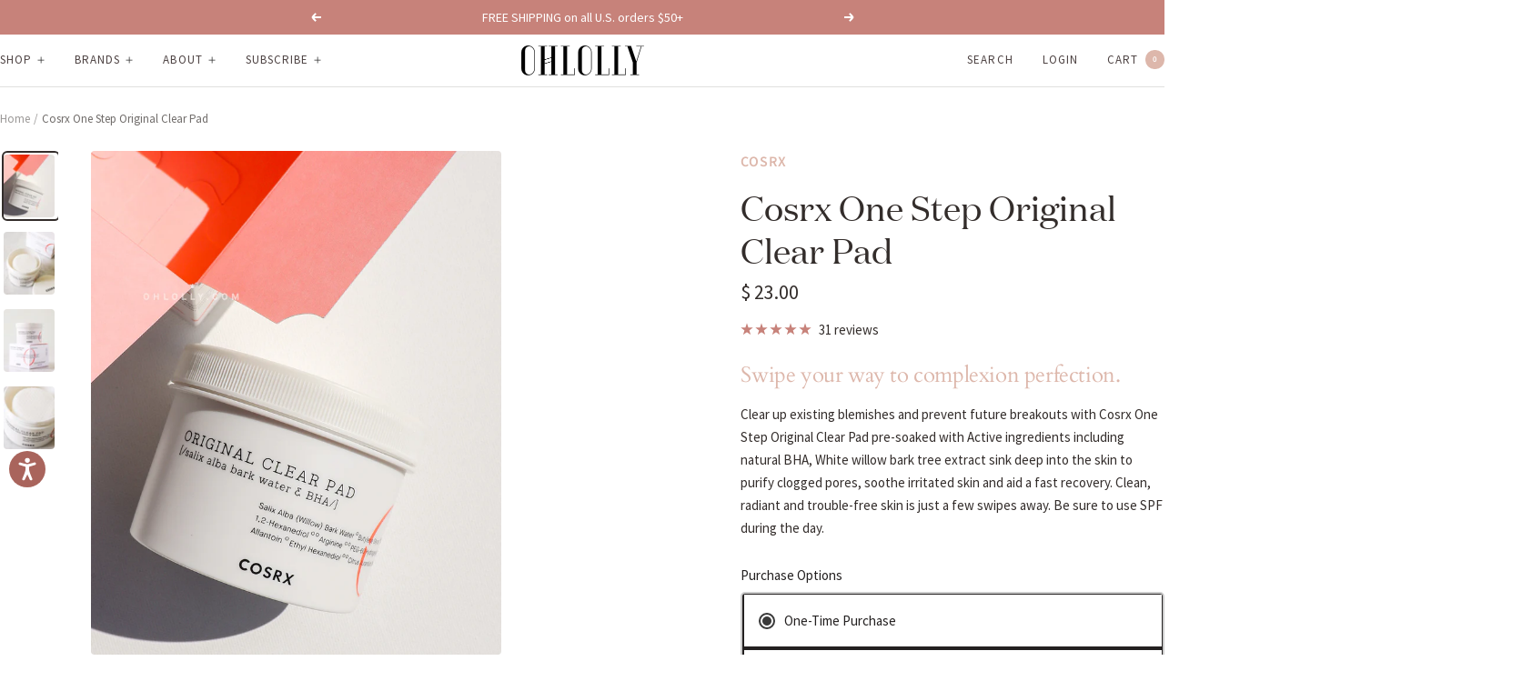

--- FILE ---
content_type: text/html; charset=utf-8
request_url: https://ohlolly.com/products/cosrx-one-step-original-clear-pad
body_size: 77647
content:
<!doctype html><html class="no-js" lang="en" dir="ltr">
  <head>
  <script>
    MS_BL = [/facebook/,/fbevents/,/gtag/,/gtm/,/shopifycloud/,/sloyalty/,/506/,/judgeme/,/analytics/,/instant/]
  
  
    !function(t,e){"object"==typeof exports&&"undefined"!=typeof module?e(exports):"function"==typeof define&&define.amd?define(["exports"],e):e(t.yett={})}(this,function(t){"use strict";var e={blacklist:window.MS_BL,whitelist:window.YETT_WHITELIST},r={blacklisted:[]},n=function(t,r){return t&&(!r||"javascript/blocked"!==r)&&(!e.blacklist||e.blacklist.some(function(e){return e.test(t)}))&&(!e.whitelist||e.whitelist.every(function(e){return!e.test(t)}))},i=function(t){var r=t.getAttribute("src");return e.blacklist&&e.blacklist.every(function(t){return!t.test(r)})||e.whitelist&&e.whitelist.some(function(t){return t.test(r)})},c=new MutationObserver(function(t){t.forEach(function(t){for(var e=t.addedNodes,i=function(t){var i=e[t];if(1===i.nodeType&&"SCRIPT"===i.tagName){var c=i.src,o=i.type;if(n(c,o)){r.blacklisted.push(i.cloneNode()),i.type="javascript/blocked";i.addEventListener("beforescriptexecute",function t(e){"javascript/blocked"===i.getAttribute("type")&&e.preventDefault(),i.removeEventListener("beforescriptexecute",t)}),i.parentElement.removeChild(i)}}},c=0;c<e.length;c++)i(c)})});c.observe(document.documentElement,{childList:!0,subtree:!0});var o=document.createElement;document.createElement=function(){for(var t=arguments.length,e=Array(t),r=0;r<t;r++)e[r]=arguments[r];if("script"!==e[0].toLowerCase())return o.bind(document).apply(void 0,e);var i=o.bind(document).apply(void 0,e),c=i.setAttribute.bind(i);return Object.defineProperties(i,{src:{get:function(){return i.getAttribute("src")},set:function(t){return n(t,i.type)&&c("type","javascript/blocked"),c("src",t),!0}},type:{set:function(t){var e=n(i.src,i.type)?"javascript/blocked":t;return c("type",e),!0}}}),i.setAttribute=function(t,e){"type"===t||"src"===t?i[t]=e:HTMLScriptElement.prototype.setAttribute.call(i,t,e)},i};var l=function(t){if(Array.isArray(t)){for(var e=0,r=Array(t.length);e<t.length;e++)r[e]=t[e];return r}return Array.from(t)},a=new RegExp("[|\\{}()[\\]^$+*?.]","g");t.unblock=function(){for(var t=arguments.length,n=Array(t),o=0;o<t;o++)n[o]=arguments[o];n.length<1?(e.blacklist=[],e.whitelist=[]):(e.blacklist&&(e.blacklist=e.blacklist.filter(function(t){return n.every(function(e){return!t.test(e)})})),e.whitelist&&(e.whitelist=[].concat(l(e.whitelist),l(n.map(function(t){var r=".*"+t.replace(a,"\\$&")+".*";return e.whitelist.find(function(t){return t.toString()===r.toString()})?null:new RegExp(r)}).filter(Boolean)))));for(var s=document.querySelectorAll('script[type="javascript/blocked"]'),u=0;u<s.length;u++){var p=s[u];i(p)&&(p.type="application/javascript",r.blacklisted.push(p),p.parentElement.removeChild(p))}var d=0;[].concat(l(r.blacklisted)).forEach(function(t,e){if(i(t)){var n=document.createElement("script");n.setAttribute("src",t.src),n.setAttribute("type","application/javascript"),document.head.appendChild(n),r.blacklisted.splice(e-d,1),d++}}),e.blacklist&&e.blacklist.length<1&&c.disconnect()},Object.defineProperty(t,"__esModule",{value:!0})});
    //# sourceMappingURL=yett.min.js.map
  </script>
  <script>
    var isReplaced = false;
    function MT_Function(){
      if(!isReplaced){
        window.yett.unblock();
        console.log("apps lazyloaded successfully");
        isReplaced=true;
      }
    }
    document.addEventListener("click", MT_Function);
    document.addEventListener("scroll", MT_Function);
    document.addEventListener("touchstart", MT_Function);
    document.addEventListener("mousemove", MT_Function);
  </script>
  
   <style id="w3_bg_load">div:not(.w3_bg), section:not(.w3_bg), iframelazy:not(.w3_bg){/*background-image:none !important;*/}</style>
<script>
var w3_lazy_load_by_px=200,blank_image_webp_url="https://cdn.shopify.com/s/files/1/0063/9965/6021/files/blank-img.webp",google_fonts_delay_load=1e4,w3_mousemoveloadimg=!1,w3_page_is_scrolled=!1,w3_lazy_load_js=1,w3_excluded_js=0;class w3_loadscripts{constructor(e){this.triggerEvents=e,this.eventOptions={passive:!0},this.userEventListener=this.triggerListener.bind(this),this.lazy_trigger,this.style_load_fired,this.lazy_scripts_load_fired=0,this.scripts_load_fired=0,this.scripts_load_fire=0,this.excluded_js=w3_excluded_js,this.w3_lazy_load_js=w3_lazy_load_js,this.w3_fonts="undefined"!=typeof w3_googlefont?w3_googlefont:[],this.w3_styles=[],this.w3_scripts={normal:[],async:[],defer:[],lazy:[]},this.allJQueries=[]}user_events_add(e){this.triggerEvents.forEach((t=>window.addEventListener(t,e.userEventListener,e.eventOptions)))}user_events_remove(e){this.triggerEvents.forEach((t=>window.removeEventListener(t,e.userEventListener,e.eventOptions)))}triggerListener_on_load(){"loading"===document.readyState?document.addEventListener("DOMContentLoaded",this.load_resources.bind(this)):this.load_resources()}triggerListener(){this.user_events_remove(this),this.lazy_scripts_load_fired=1,this.add_html_class("w3_user"),"loading"===document.readyState?(document.addEventListener("DOMContentLoaded",this.load_style_resources.bind(this)),this.scripts_load_fire||document.addEventListener("DOMContentLoaded",this.load_resources.bind(this))):(this.load_style_resources(),this.scripts_load_fire||this.load_resources())}async load_style_resources(){this.style_load_fired||(this.style_load_fired=!0,this.register_styles(),document.getElementsByTagName("html")[0].setAttribute("data-css",this.w3_styles.length),document.getElementsByTagName("html")[0].setAttribute("data-css-loaded",0),this.preload_scripts(this.w3_styles),this.load_styles_preloaded())}async load_styles_preloaded(){setTimeout((function(e){document.getElementsByTagName("html")[0].classList.contains("css-preloaded")?e.load_styles(e.w3_styles):e.load_styles_preloaded()}),200,this)}async load_resources(){this.scripts_load_fired||(this.scripts_load_fired=!0,this.hold_event_listeners(),this.exe_document_write(),this.register_scripts(),this.add_html_class("w3_start"),"function"==typeof w3_events_on_start_js&&w3_events_on_start_js(),this.preload_scripts(this.w3_scripts.normal),this.preload_scripts(this.w3_scripts.defer),this.preload_scripts(this.w3_scripts.async),this.wnwAnalytics(),this.wnwBoomerang(),await this.load_scripts(this.w3_scripts.normal),await this.load_scripts(this.w3_scripts.defer),await this.load_scripts(this.w3_scripts.async),await this.execute_domcontentloaded(),await this.execute_window_load(),window.dispatchEvent(new Event("w3-scripts-loaded")),this.add_html_class("w3_js"),"function"==typeof w3_events_on_end_js&&w3_events_on_end_js(),this.lazy_trigger=setInterval(this.w3_trigger_lazy_script,500,this))}async w3_trigger_lazy_script(e){e.lazy_scripts_load_fired&&(await e.load_scripts(e.w3_scripts.lazy),e.add_html_class("jsload"),clearInterval(e.lazy_trigger))}add_html_class(e){document.getElementsByTagName("html")[0].classList.add(e)}register_scripts(){document.querySelectorAll("script[type=lazyload_int]").forEach((e=>{e.hasAttribute("data-src")?e.hasAttribute("async")&&!1!==e.async?this.w3_scripts.async.push(e):e.hasAttribute("defer")&&!1!==e.defer||"module"===e.getAttribute("data-w3-type")?this.w3_scripts.defer.push(e):this.w3_scripts.normal.push(e):this.w3_scripts.normal.push(e)})),document.querySelectorAll("script[type=lazyload_ext]").forEach((e=>{this.w3_scripts.lazy.push(e)}))}register_styles(){document.querySelectorAll("link[data-href]").forEach((e=>{this.w3_styles.push(e)}))}async execute_script(e){return await this.repaint_frame(),new Promise((t=>{let s,n=document.createElement("script");[...e.attributes].forEach((e=>{let t=e.nodeName;"type"!==t&&"data-src"!==t&&("data-w3-type"===t&&(t="type",s=e.nodeValue),n.setAttribute(t,e.nodeValue))})),e.hasAttribute("data-src")?(n.setAttribute("src",e.getAttribute("data-src")),n.addEventListener("load",t),n.addEventListener("error",t)):(n.text=e.text,t()),null!==e.parentNode&&e.parentNode.replaceChild(n,e)}))}async execute_styles(e){var t;let s;return t=e,(s=document.createElement("link")).href=t.getAttribute("data-href"),s.rel="stylesheet",document.head.appendChild(s),void t.parentNode.removeChild(t)}async load_scripts(e){let t=e.shift();return t?(await this.execute_script(t),this.load_scripts(e)):Promise.resolve()}async load_styles(e){let t=e.shift();return t?(this.execute_styles(t),this.load_styles(e)):"loaded"}async load_fonts(e){var t=document.createDocumentFragment();e.forEach((e=>{let s=document.createElement("link");s.href=e,s.rel="stylesheet",t.appendChild(s)})),setTimeout((function(){document.head.appendChild(t)}),google_fonts_delay_load)}preload_scripts(e){var t=document.createDocumentFragment(),s=0,n=this;[...e].forEach((a=>{let i=a.getAttribute("data-src"),r=a.getAttribute("data-href");if(i){let e=document.createElement("link");e.href=i,e.rel="preload",e.as="script",t.appendChild(e)}else if(r){let a=document.createElement("link");a.href=r,a.rel="preload",a.as="style",s++,e.length==s&&(a.dataset.last=1),t.appendChild(a),a.onload=function(){fetch(this.href).then((e=>e.blob())).then((e=>{n.update_css_loader()})).catch((e=>{n.update_css_loader()}))},a.onerror=function(){n.update_css_loader()}}})),document.head.appendChild(t)}update_css_loader(){document.getElementsByTagName("html")[0].setAttribute("data-css-loaded",parseInt(document.getElementsByTagName("html")[0].getAttribute("data-css-loaded"))+1),document.getElementsByTagName("html")[0].getAttribute("data-css")==document.getElementsByTagName("html")[0].getAttribute("data-css-loaded")&&document.getElementsByTagName("html")[0].classList.add("css-preloaded")}hold_event_listeners(){let e={};function t(t,s){!function(t){function s(s){return e[t].eventsToRewrite.indexOf(s)>=0?"w3-"+s:s}e[t]||(e[t]={originalFunctions:{add:t.addEventListener,remove:t.removeEventListener},eventsToRewrite:[]},t.addEventListener=function(){arguments[0]=s(arguments[0]),e[t].originalFunctions.add.apply(t,arguments)},t.removeEventListener=function(){arguments[0]=s(arguments[0]),e[t].originalFunctions.remove.apply(t,arguments)})}(t),e[t].eventsToRewrite.push(s)}function s(e,t){let s=e[t];Object.defineProperty(e,t,{get:()=>s||function(){},set(n){e["w3"+t]=s=n}})}t(document,"DOMContentLoaded"),t(window,"DOMContentLoaded"),t(window,"load"),t(window,"pageshow"),t(document,"readystatechange"),s(document,"onreadystatechange"),s(window,"onload"),s(window,"onpageshow")}hold_jquery(e){let t=window.jQuery;Object.defineProperty(window,"jQuery",{get:()=>t,set(s){if(s&&s.fn&&!e.allJQueries.includes(s)){s.fn.ready=s.fn.init.prototype.ready=function(t){if(void 0!==t)return e.scripts_load_fired?e.domReadyFired?t.bind(document)(s):document.addEventListener("w3-DOMContentLoaded",(()=>t.bind(document)(s))):t.bind(document)(s),s(document)};let t=s.fn.on;s.fn.on=s.fn.init.prototype.on=function(){if("ready"==arguments[0]){if(this[0]!==document)return t.apply(this,arguments),this;arguments[1].bind(document)(s)}if(this[0]===window){function e(e){return e.split(" ").map((e=>"load"===e||0===e.indexOf("load.")?"w3-jquery-load":e)).join(" ")}"string"==typeof arguments[0]||arguments[0]instanceof String?arguments[0]=e(arguments[0]):"object"==typeof arguments[0]&&Object.keys(arguments[0]).forEach((t=>{Object.assign(arguments[0],{[e(t)]:arguments[0][t]})[t]}))}return t.apply(this,arguments),this},e.allJQueries.push(s)}t=s}})}async execute_domcontentloaded(){this.domReadyFired=!0,await this.repaint_frame(),document.dispatchEvent(new Event("w3-DOMContentLoaded")),await this.repaint_frame(),window.dispatchEvent(new Event("w3-DOMContentLoaded")),await this.repaint_frame(),document.dispatchEvent(new Event("w3-readystatechange")),await this.repaint_frame(),document.w3onreadystatechange&&document.w3onreadystatechange()}async execute_window_load(){await this.repaint_frame(),setTimeout((function(){window.dispatchEvent(new Event("w3-load"))}),100),await this.repaint_frame(),window.w3onload&&window.w3onload(),await this.repaint_frame(),this.allJQueries.forEach((e=>e(window).trigger("w3-jquery-load"))),window.dispatchEvent(new Event("w3-pageshow")),await this.repaint_frame(),window.w3onpageshow&&window.w3onpageshow()}exe_document_write(){let e=new Map;document.write=document.writeln=function(t){let s=document.currentScript,n=document.createRange(),a=s.parentElement,i=e.get(s);void 0===i&&(i=s.nextSibling,e.set(s,i));let r=document.createDocumentFragment();n.setStart(r,0),r.appendChild(n.createContextualFragment(t)),a.insertBefore(r,i)}}async repaint_frame(){return new Promise((e=>requestAnimationFrame(e)))}static execute(){let e=new w3_loadscripts(["keydown","mousemove","touchmove","touchstart","touchend","wheel"]);e.load_fonts(e.w3_fonts),e.user_events_add(e),e.excluded_js||e.hold_jquery(e),e.w3_lazy_load_js||(e.scripts_load_fire=1,e.triggerListener_on_load());let t=setInterval((function(e){null!=document.body&&(document.body.getBoundingClientRect().top<-30&&e.triggerListener(),clearInterval(t))}),500,e)}wnwAnalytics(){document.querySelectorAll(".analytics").forEach((function(e){trekkie.integrations=!1;var t=document.createElement("script");t.innerHTML=e.innerHTML,e.parentNode.insertBefore(t,e.nextSibling),e.parentNode.removeChild(e)}))}wnwBoomerang(){document.querySelectorAll(".boomerang").forEach((function(e){window.BOOMR.version=!1;var t=document.createElement("script");t.innerHTML=e.innerHTML,e.parentNode.insertBefore(t,e.nextSibling),e.parentNode.removeChild(e)}))}}setTimeout((function(){w3_loadscripts.execute()}),1e3);
</script>
   
   <link rel="preload" as="image" href="//ohlolly.com/cdn/shop/files/web_mob_400x.webp?v=1764839065" imagesizes="(max-width: 749px) 100vw, 800px" imagesrcset="
   //ohlolly.com/cdn/shop/files/web_mob_300x.webp?v=1764839065 300w,
    //ohlolly.com/cdn/shop/files/web_mob_400x.webp?v=1764839065 400w,
    //ohlolly.com/cdn/shop/files/web_mob_500x.webp?v=1764839065 500w,
    //ohlolly.com/cdn/shop/files/web_mob_600x.webp?v=1764839065 600w,
    //ohlolly.com/cdn/shop/files/web_mob_700x.webp?v=1764839065 700w,
    //ohlolly.com/cdn/shop/files/web_mob_800x.webp?v=1764839065 800w
  " />
  
    <link rel="preload" fetchpriority="high" href="//ohlolly.com/cdn/shop/files/web_banner.webp?v=1764763920"  as="image"  />


<link href="//ohlolly.com/cdn/shop/t/240/assets/custom-mandasa-style.css?v=32208364267847504261764757016" as="style" rel="preload">
 <link href="//ohlolly.com/cdn/shop/t/240/assets/theme.css?v=63478811914582994961764757016" as="style" rel="preload">
    <script src="https://cdn.shopify.com/s/files/1/0980/9700/files/jquery-3.6.0.min.js?v=1752739197" async></script>
    

    <link rel="stylesheet" href="https://cdn.shopify.com/s/files/1/0980/9700/files/slick-theme.min.css?v=1752739107"  />
    <link rel="stylesheet" href="https://cdn.shopify.com/s/files/1/0980/9700/files/slick.min.css?v=1752739197" /> 
  

    <meta charset="utf-8">
    
    <meta name="viewport" content="width=device-width, initial-scale=1.0, height=device-height, minimum-scale=1.0, maximum-scale=1.0">
    
    <meta name="theme-color" content="#ffffff">

    <title>Cosrx One Step Original Clear Pad</title><meta name="description" content="Cosrx One Step Original Clear Pad dissolves oil, dirt, and dead skin cells while purifying clogged pores. Soothe and refresh your skin with pre-soaked, essence-filled pads."><link rel="canonical" href="https://ohlolly.com/products/cosrx-one-step-original-clear-pad"><link rel="shortcut icon" href="//ohlolly.com/cdn/shop/files/favicon_635e5048-922a-44bf-82c2-8a8911cb6798.png?v=1654184650&width=96" type="image/png"><link rel="preconnect" href="https://cdn.shopify.com">
    <link rel="dns-prefetch" href="https://productreviews.shopifycdn.com">
    <link rel="dns-prefetch" href="https://www.google-analytics.com"><link rel="preconnect" href="https://fonts.shopifycdn.com" crossorigin><link rel="preload" as="style" href="//ohlolly.com/cdn/shop/t/240/assets/theme.css?v=63478811914582994961764757016">
    <link rel="preload" as="script" href="//ohlolly.com/cdn/shop/t/240/assets/vendor.js?v=32643890569905814191764757016">
    <link rel="preload" as="script" href="//ohlolly.com/cdn/shop/t/240/assets/theme.js?v=30122961796252847051764757016"><link rel="preload" as="fetch" href="/products/cosrx-one-step-original-clear-pad.js" crossorigin><link rel="preload" as="script" href="//ohlolly.com/cdn/shop/t/240/assets/flickity.js?v=176646718982628074891764757016"><meta property="og:type" content="product">
  <meta property="og:title" content="Cosrx One Step Original Clear Pad">
  <meta property="product:price:amount" content="23.00">
  <meta property="product:price:currency" content="USD">
  <meta property="product:availability" content="in stock"><meta property="og:image" content="http://ohlolly.com/cdn/shop/products/Ohlolly-Cosrx-One-Step-ORIGINAL-New3.jpg?v=1762525413&width=1024">
  <meta property="og:image:secure_url" content="https://ohlolly.com/cdn/shop/products/Ohlolly-Cosrx-One-Step-ORIGINAL-New3.jpg?v=1762525413&width=1024">
  <meta property="og:image:width" content="975">
  <meta property="og:image:height" content="1200"><meta property="og:description" content="Cosrx One Step Original Clear Pad dissolves oil, dirt, and dead skin cells while purifying clogged pores. Soothe and refresh your skin with pre-soaked, essence-filled pads."><meta property="og:url" content="https://ohlolly.com/products/cosrx-one-step-original-clear-pad">
<meta property="og:site_name" content="OHLOLLY"><meta name="twitter:card" content="summary"><meta name="twitter:title" content="Cosrx One Step Original Clear Pad">
  <meta name="twitter:description" content="Swipe your way to complexion perfection. Clear up existing blemishes and prevent future breakouts with Cosrx One Step Original Clear Pad pre-soaked with Active ingredients including natural BHA, White willow bark tree extract sink deep into the skin to purify clogged pores, soothe irritated skin and aid a fast recovery. Clean, radiant and trouble-free skin is just a few swipes away. Be sure to use SPF during the day. Great for Skin Types: All skin types including Oily, Irritated, Acne-proneSkin Concerns: Oily, Clogged pores, Irritated, Dull skin Why We Love it Non-drying, refreshing, easy and convenient to use, each cotton pad is pre-soaked in a rich essence designed to dissolve oil and to wipe away dirt and dead skin cells. What to Expect Scent: Subtle and refreshing tea treeTexture: Pre-soaked padMakes Skin Look &amp;amp; Feel: Refined , radiant and clean"><meta name="twitter:image" content="https://ohlolly.com/cdn/shop/products/Ohlolly-Cosrx-One-Step-ORIGINAL-New3.jpg?v=1762525413&width=1200">
  <meta name="twitter:image:alt" content="Cosrx One Step Original Clear Pad Cosrx Original Clear Pad tub with BHA and Willow Bark Water ingredients, next to its packaging on an orange background.">
    <script type="application/ld+json">{"@context":"http:\/\/schema.org\/","@id":"\/products\/cosrx-one-step-original-clear-pad#product","@type":"Product","brand":{"@type":"Brand","name":"Cosrx"},"category":"Toners","description":"Swipe your way to complexion perfection.\nClear up existing blemishes and prevent future breakouts with Cosrx One Step Original Clear Pad pre-soaked with Active ingredients including natural BHA, White willow bark tree extract sink deep into the skin to purify clogged pores, soothe irritated skin and aid a fast recovery. Clean, radiant and trouble-free skin is just a few swipes away. Be sure to use SPF during the day.\nGreat for\nSkin Types: All skin types including Oily, Irritated, Acne-proneSkin Concerns: Oily, Clogged pores, Irritated, Dull skin\nWhy We Love it\nNon-drying, refreshing, easy and convenient to use, each cotton pad is pre-soaked in a rich essence designed to dissolve oil and to wipe away dirt and dead skin cells.\nWhat to Expect\nScent: Subtle and refreshing tea treeTexture: Pre-soaked padMakes Skin Look \u0026amp; Feel: Refined , radiant and clean\nHow to Use\n1. After cleansing and toning, take a pad to gently swipe across face concentrating on the troubled spots and the t-zone area (forehead, nose \u0026amp; chin). 2. Do not rinse. 3. Close and tighten cap after each use.\n70 pre-soaked pads\nContent Copyright © 2022, Ohlolly","gtin":"8809416470306","image":"https:\/\/ohlolly.com\/cdn\/shop\/products\/Ohlolly-Cosrx-One-Step-ORIGINAL-New3.jpg?v=1762525413\u0026width=1920","name":"Cosrx One Step Original Clear Pad","offers":{"@id":"\/products\/cosrx-one-step-original-clear-pad?variant=18812222469#offer","@type":"Offer","availability":"http:\/\/schema.org\/InStock","price":"23.00","priceCurrency":"USD","url":"https:\/\/ohlolly.com\/products\/cosrx-one-step-original-clear-pad?variant=18812222469"},"sku":"TRCX2X00-C3","url":"https:\/\/ohlolly.com\/products\/cosrx-one-step-original-clear-pad"}</script><script type="application/ld+json">
  {
    "@context": "https://schema.org",
    "@type": "BreadcrumbList",
    "itemListElement": [{
        "@type": "ListItem",
        "position": 1,
        "name": "Home",
        "item": "https://ohlolly.com"
      },{
            "@type": "ListItem",
            "position": 2,
            "name": "Cosrx One Step Original Clear Pad",
            "item": "https://ohlolly.com/products/cosrx-one-step-original-clear-pad"
          }]
  }
</script>
    <link rel="preload" href="//ohlolly.com/cdn/fonts/cardo/cardo_n4.8d7bdd0369840597cbb62dc8a447619701d8d34a.woff2" as="font" type="font/woff2" crossorigin><link rel="preload" href="//ohlolly.com/cdn/fonts/source_sans_pro/sourcesanspro_n4.50ae3e156aed9a794db7e94c4d00984c7b66616c.woff2" as="font" type="font/woff2" crossorigin><style>
  /* Typography (heading) */
  @font-face {
  font-family: Cardo;
  font-weight: 400;
  font-style: normal;
  font-display: swap;
  src: url("//ohlolly.com/cdn/fonts/cardo/cardo_n4.8d7bdd0369840597cbb62dc8a447619701d8d34a.woff2") format("woff2"),
       url("//ohlolly.com/cdn/fonts/cardo/cardo_n4.23b63d1eff80cb5da813c4cccb6427058253ce24.woff") format("woff");
}

@font-face {
  font-family: Cardo;
  font-weight: 400;
  font-style: italic;
  font-display: swap;
  src: url("//ohlolly.com/cdn/fonts/cardo/cardo_i4.0e32d2e32a36e77888e9a063b238f6034ace33a8.woff2") format("woff2"),
       url("//ohlolly.com/cdn/fonts/cardo/cardo_i4.40eb4278c959c5ae2eecf636849faa186b42d298.woff") format("woff");
}

/* Typography (body) */
  @font-face {
  font-family: "Source Sans Pro";
  font-weight: 400;
  font-style: normal;
  font-display: swap;
  src: url("//ohlolly.com/cdn/fonts/source_sans_pro/sourcesanspro_n4.50ae3e156aed9a794db7e94c4d00984c7b66616c.woff2") format("woff2"),
       url("//ohlolly.com/cdn/fonts/source_sans_pro/sourcesanspro_n4.d1662e048bd96ae7123e46600ff9744c0d84502d.woff") format("woff");
}

@font-face {
  font-family: "Source Sans Pro";
  font-weight: 400;
  font-style: italic;
  font-display: swap;
  src: url("//ohlolly.com/cdn/fonts/source_sans_pro/sourcesanspro_i4.130f29b9baa0095b80aea9236ca9ef6ab0069c67.woff2") format("woff2"),
       url("//ohlolly.com/cdn/fonts/source_sans_pro/sourcesanspro_i4.6146c8c8ae7b8853ccbbc8b859fcf805016ee743.woff") format("woff");
}

@font-face {
  font-family: "Source Sans Pro";
  font-weight: 600;
  font-style: normal;
  font-display: swap;
  src: url("//ohlolly.com/cdn/fonts/source_sans_pro/sourcesanspro_n6.cdbfc001bf7647698fff34a09dc1c625e4008e01.woff2") format("woff2"),
       url("//ohlolly.com/cdn/fonts/source_sans_pro/sourcesanspro_n6.75b644b223b15254f28282d56f730f2224564c8d.woff") format("woff");
}

@font-face {
  font-family: "Source Sans Pro";
  font-weight: 600;
  font-style: italic;
  font-display: swap;
  src: url("//ohlolly.com/cdn/fonts/source_sans_pro/sourcesanspro_i6.a7a1818228124da83a70eb72b7d34bc48e82dcd5.woff2") format("woff2"),
       url("//ohlolly.com/cdn/fonts/source_sans_pro/sourcesanspro_i6.b8fa4504ffc1355d545c5cb21d13a938148a52fa.woff") format("woff");
}

:root {--heading-color: 51, 45, 43;
    --text-color: 51, 45, 43;
    --background: 255, 255, 255;
    --secondary-background: 247, 242, 238;
    --border-color: 224, 224, 223;
    --border-color-darker: 173, 171, 170;
    --success-color: 199, 130, 122;
    --success-background: 244, 230, 228;
    --error-color: 201, 61, 39;
    --error-background: 251, 241, 240;
    --primary-button-background: 199, 130, 122;
    --primary-button-text-color: 255, 255, 255;
    --secondary-button-background: 199, 130, 122;
    --secondary-button-text-color: 132, 132, 132;
    --product-star-rating: 199, 130, 122;
    --product-on-sale-accent: 57, 86, 57;
    --product-sold-out-accent: 153, 164, 150;
    --product-custom-label-background: 57, 86, 57;
    --product-custom-label-text-color: 255, 255, 255;
    --product-custom-label-2-background: 243, 229, 182;
    --product-custom-label-2-text-color: 0, 0, 0;
    --product-low-stock-text-color: 201, 61, 39;
    --product-in-stock-text-color: 57, 86, 57;
    --loading-bar-background: 51, 45, 43;

    /* We duplicate some "base" colors as root colors, which is useful to use on drawer elements or popover without. Those should not be overridden to avoid issues */
    --root-heading-color: 51, 45, 43;
    --root-text-color: 51, 45, 43;
    --root-background: 255, 255, 255;
    --root-border-color: 224, 224, 223;
    --root-primary-button-background: 199, 130, 122;
    --root-primary-button-text-color: 255, 255, 255;

    --base-font-size: 15px;
    --heading-font-family: Cardo, serif;
    --heading-font-weight: 400;
    --heading-font-style: normal;
    --heading-text-transform: normal;
    --text-font-family: "Source Sans Pro", sans-serif;
    --text-font-weight: 400;
    --text-font-style: normal;
    --text-font-bold-weight: 600;

    /* Typography (font size) */
    --heading-xxsmall-font-size: 11px;
    --heading-xsmall-font-size: 11px;
    --heading-small-font-size: 12px;
    --heading-large-font-size: 36px;
    --heading-h1-font-size: 36px;
    --heading-h2-font-size: 30px;
    --heading-h3-font-size: 26px;
    --heading-h4-font-size: 24px;
    --heading-h5-font-size: 20px;
    --heading-h6-font-size: 16px;

    /* Control the look and feel of the theme by changing radius of various elements */
    --button-border-radius: 4px;
    --block-border-radius: 8px;
    --block-border-radius-reduced: 4px;
    --color-swatch-border-radius: 100%;

    /* Button size */
    --button-height: 48px;
    --button-small-height: 40px;

    /* Form related */
    --form-input-field-height: 48px;
    --form-input-gap: 16px;
    --form-submit-margin: 24px;

    /* Product listing related variables */
    --product-list-block-spacing: 32px;

    /* Video related */
    --play-button-background: 255, 255, 255;
    --play-button-arrow: 51, 45, 43;

    /* RTL support */
    --transform-logical-flip: 1;
    --transform-origin-start: left;
    --transform-origin-end: right;

    /* Other */
    --zoom-cursor-svg-url: url(//ohlolly.com/cdn/shop/t/240/assets/zoom-cursor.svg?v=34024856542862533791764757016);
    --arrow-right-svg-url: url(//ohlolly.com/cdn/shop/t/240/assets/arrow-right.svg?v=58269655105252012271764757016);
    --arrow-left-svg-url: url(//ohlolly.com/cdn/shop/t/240/assets/arrow-left.svg?v=9764329277631270391764757016);

    /* Some useful variables that we can reuse in our CSS. Some explanation are needed for some of them:
       - container-max-width-minus-gutters: represents the container max width without the edge gutters
       - container-outer-width: considering the screen width, represent all the space outside the container
       - container-outer-margin: same as container-outer-width but get set to 0 inside a container
       - container-inner-width: the effective space inside the container (minus gutters)
       - grid-column-width: represents the width of a single column of the grid
       - vertical-breather: this is a variable that defines the global "spacing" between sections, and inside the section
                            to create some "breath" and minimum spacing
     */
    --container-max-width: 1600px;
    --container-gutter: 24px;
    --container-max-width-minus-gutters: calc(var(--container-max-width) - (var(--container-gutter)) * 2);
    --container-outer-width: max(calc((100vw - var(--container-max-width-minus-gutters)) / 2), var(--container-gutter));
    --container-outer-margin: var(--container-outer-width);
    --container-inner-width: calc(100vw - var(--container-outer-width) * 2);

    --grid-column-count: 10;
    --grid-gap: 24px;
    --grid-column-width: calc((100vw - var(--container-outer-width) * 2 - var(--grid-gap) * (var(--grid-column-count) - 1)) / var(--grid-column-count));

    --vertical-breather: 28px;
    --vertical-breather-tight: 28px;

    /* Shopify related variables */
    --payment-terms-background-color: #ffffff;
  }

  @media screen and (min-width: 741px) {
    :root {
      --container-gutter: 40px;
      --grid-column-count: 20;
      --vertical-breather: 40px;
      --vertical-breather-tight: 40px;

      /* Typography (font size) */
      --heading-xsmall-font-size: 12px;
      --heading-small-font-size: 13px;
      --heading-large-font-size: 52px;
      --heading-h1-font-size: 48px;
      --heading-h2-font-size: 38px;
      --heading-h3-font-size: 32px;
      --heading-h4-font-size: 24px;
      --heading-h5-font-size: 20px;
      --heading-h6-font-size: 18px;

      /* Form related */
      --form-input-field-height: 52px;
      --form-submit-margin: 32px;

      /* Button size */
      --button-height: 52px;
      --button-small-height: 44px;
    }
  }

  @media screen and (min-width: 1200px) {
    :root {
      --vertical-breather: 48px;
      --vertical-breather-tight: 48px;
      --product-list-block-spacing: 48px;

      /* Typography */
      --heading-large-font-size: 64px;
      --heading-h1-font-size: 56px;
      --heading-h2-font-size: 48px;
      --heading-h3-font-size: 36px;
      --heading-h4-font-size: 30px;
      --heading-h5-font-size: 24px;
      --heading-h6-font-size: 18px;
    }
  }

  @media screen and (min-width: 1600px) {
    :root {
      --vertical-breather: 48px;
      --vertical-breather-tight: 48px;
    }
  }
</style>
    <script>
  // This allows to expose several variables to the global scope, to be used in scripts
  window.themeVariables = {
    settings: {
      direction: "ltr",
      pageType: "product",
      cartCount: 0,
      moneyFormat: "$ {{amount}}",
      moneyWithCurrencyFormat: "$ {{amount}} USD",
      showVendor: false,
      discountMode: "percentage",
      currencyCodeEnabled: false,
      cartType: "drawer",
      cartCurrency: "USD",
      mobileZoomFactor: 2.5
    },

    routes: {
      host: "ohlolly.com",
      rootUrl: "\/",
      rootUrlWithoutSlash: '',
      cartUrl: "\/cart",
      cartAddUrl: "\/cart\/add",
      cartChangeUrl: "\/cart\/change",
      searchUrl: "\/search",
      predictiveSearchUrl: "\/search\/suggest",
      productRecommendationsUrl: "\/recommendations\/products"
    },

    strings: {
      accessibilityDelete: "Delete",
      accessibilityClose: "Close",
      collectionSoldOut: "Sold out",
      collectionDiscount: "Save @savings@",
      productSalePrice: "Sale price",
      productRegularPrice: "Regular price",
      productFormUnavailable: "Unavailable",
      productFormSoldOut: "Sold out",
      productFormPreOrder: "Pre-order",
      productFormAddToCart: "Add to cart",
      searchNoResults: "No results could be found.",
      searchNewSearch: "New search",
      searchProducts: "Products",
      searchArticles: "Journal",
      searchPages: "Pages",
      searchCollections: "Collections",
      cartViewCart: "View cart",
      cartItemAdded: "Item added to your cart!",
      cartItemAddedShort: "Added to your cart!",
      cartAddOrderNote: "Add order note",
      cartEditOrderNote: "Edit order note",
      shippingEstimatorNoResults: "Sorry, we do not ship to your address.",
      shippingEstimatorOneResult: "There is one shipping rate for your address:",
      shippingEstimatorMultipleResults: "There are several shipping rates for your address:",
      shippingEstimatorError: "One or more error occurred while retrieving shipping rates:"
    },

    libs: {
      flickity: "\/\/ohlolly.com\/cdn\/shop\/t\/240\/assets\/flickity.js?v=176646718982628074891764757016",
      photoswipe: "\/\/ohlolly.com\/cdn\/shop\/t\/240\/assets\/photoswipe.js?v=132268647426145925301764757016",
      qrCode: "\/\/ohlolly.com\/cdn\/shopifycloud\/storefront\/assets\/themes_support\/vendor\/qrcode-3f2b403b.js"
    },

    breakpoints: {
      phone: 'screen and (max-width: 740px)',
      tablet: 'screen and (min-width: 741px) and (max-width: 999px)',
      tabletAndUp: 'screen and (min-width: 741px)',
      pocket: 'screen and (max-width: 999px)',
      lap: 'screen and (min-width: 1000px) and (max-width: 1199px)',
      lapAndUp: 'screen and (min-width: 1000px)',
      desktop: 'screen and (min-width: 1200px)',
      wide: 'screen and (min-width: 1400px)'
    }
  };

  window.addEventListener('pageshow', async () => {
    const cartContent = await (await fetch(`${window.themeVariables.routes.cartUrl}.js`, {cache: 'reload'})).json();
    document.documentElement.dispatchEvent(new CustomEvent('cart:refresh', {detail: {cart: cartContent}}));
  });

  if ('noModule' in HTMLScriptElement.prototype) {
    // Old browsers (like IE) that does not support module will be considered as if not executing JS at all
    document.documentElement.className = document.documentElement.className.replace('no-js', 'js');

    requestAnimationFrame(() => {
      const viewportHeight = (window.visualViewport ? window.visualViewport.height : document.documentElement.clientHeight);
      document.documentElement.style.setProperty('--window-height',viewportHeight + 'px');
    });
  }// We save the product ID in local storage to be eventually used for recently viewed section
    try {
      const items = JSON.parse(localStorage.getItem('theme:recently-viewed-products') || '[]');

      // We check if the current product already exists, and if it does not, we add it at the start
      if (!items.includes(5883580037)) {
        items.unshift(5883580037);
      }

      localStorage.setItem('theme:recently-viewed-products', JSON.stringify(items.slice(0, 20)));
    } catch (e) {
      // Safari in private mode does not allow setting item, we silently fail
    }</script>

    <link rel="stylesheet" href="//ohlolly.com/cdn/shop/t/240/assets/theme.css?v=63478811914582994961764757016">
   

    <script src="//ohlolly.com/cdn/shop/t/240/assets/vendor.js?v=32643890569905814191764757016" defer></script>
    <script src="//ohlolly.com/cdn/shop/t/240/assets/theme.js?v=30122961796252847051764757016" defer></script>
    <script src="//ohlolly.com/cdn/shop/t/240/assets/custom.js?v=25562065718779966181764757016" async ></script>

    <!-- <script>window.performance && window.performance.mark && window.performance.mark('shopify.content_for_header.start');</script><meta name="facebook-domain-verification" content="7gxands0bbiktbt2rvd28fizh2ipvw">
<meta id="shopify-digital-wallet" name="shopify-digital-wallet" content="/9809700/digital_wallets/dialog">
<meta name="shopify-checkout-api-token" content="f3a41cc001f822d9346bd5634115e452">
<meta id="in-context-paypal-metadata" data-shop-id="9809700" data-venmo-supported="false" data-environment="production" data-locale="en_US" data-paypal-v4="true" data-currency="USD">
<link rel="alternate" type="application/json+oembed" href="https://ohlolly.com/products/cosrx-one-step-original-clear-pad.oembed">
<script async="async" src="/checkouts/internal/preloads.js?locale=en-US"></script>
<link rel="preconnect" href="https://shop.app" crossorigin="anonymous">
<script async="async" src="https://shop.app/checkouts/internal/preloads.js?locale=en-US&shop_id=9809700" crossorigin="anonymous"></script>
<script id="apple-pay-shop-capabilities" type="application/json">{"shopId":9809700,"countryCode":"US","currencyCode":"USD","merchantCapabilities":["supports3DS"],"merchantId":"gid:\/\/shopify\/Shop\/9809700","merchantName":"OHLOLLY","requiredBillingContactFields":["postalAddress","email","phone"],"requiredShippingContactFields":["postalAddress","email","phone"],"shippingType":"shipping","supportedNetworks":["visa","masterCard","amex","discover","elo","jcb"],"total":{"type":"pending","label":"OHLOLLY","amount":"1.00"},"shopifyPaymentsEnabled":true,"supportsSubscriptions":true}</script>
<script id="shopify-features" type="application/json">{"accessToken":"f3a41cc001f822d9346bd5634115e452","betas":["rich-media-storefront-analytics"],"domain":"ohlolly.com","predictiveSearch":true,"shopId":9809700,"locale":"en"}</script>
<script>var Shopify = Shopify || {};
Shopify.shop = "ohlolly.myshopify.com";
Shopify.locale = "en";
Shopify.currency = {"active":"USD","rate":"1.0"};
Shopify.country = "US";
Shopify.theme = {"name":"Speed MT || Cyber Month || 11\/1-12\/1 Ok to Dupe","id":154214760676,"schema_name":"Focal","schema_version":"12.6.1","theme_store_id":714,"role":"main"};
Shopify.theme.handle = "null";
Shopify.theme.style = {"id":null,"handle":null};
Shopify.cdnHost = "ohlolly.com/cdn";
Shopify.routes = Shopify.routes || {};
Shopify.routes.root = "/";</script>
<script type="module">!function(o){(o.Shopify=o.Shopify||{}).modules=!0}(window);</script>
<script>!function(o){function n(){var o=[];function n(){o.push(Array.prototype.slice.apply(arguments))}return n.q=o,n}var t=o.Shopify=o.Shopify||{};t.loadFeatures=n(),t.autoloadFeatures=n()}(window);</script>
<script>
  window.ShopifyPay = window.ShopifyPay || {};
  window.ShopifyPay.apiHost = "shop.app\/pay";
  window.ShopifyPay.redirectState = null;
</script>
<script id="shop-js-analytics" type="application/json">{"pageType":"product"}</script>
<script defer="defer" async type="module" src="//ohlolly.com/cdn/shopifycloud/shop-js/modules/v2/client.init-shop-cart-sync_BT-GjEfc.en.esm.js"></script>
<script defer="defer" async type="module" src="//ohlolly.com/cdn/shopifycloud/shop-js/modules/v2/chunk.common_D58fp_Oc.esm.js"></script>
<script defer="defer" async type="module" src="//ohlolly.com/cdn/shopifycloud/shop-js/modules/v2/chunk.modal_xMitdFEc.esm.js"></script>
<script type="module">
  await import("//ohlolly.com/cdn/shopifycloud/shop-js/modules/v2/client.init-shop-cart-sync_BT-GjEfc.en.esm.js");
await import("//ohlolly.com/cdn/shopifycloud/shop-js/modules/v2/chunk.common_D58fp_Oc.esm.js");
await import("//ohlolly.com/cdn/shopifycloud/shop-js/modules/v2/chunk.modal_xMitdFEc.esm.js");

  window.Shopify.SignInWithShop?.initShopCartSync?.({"fedCMEnabled":true,"windoidEnabled":true});

</script>
<script defer="defer" async type="module" src="//ohlolly.com/cdn/shopifycloud/shop-js/modules/v2/client.payment-terms_Ci9AEqFq.en.esm.js"></script>
<script defer="defer" async type="module" src="//ohlolly.com/cdn/shopifycloud/shop-js/modules/v2/chunk.common_D58fp_Oc.esm.js"></script>
<script defer="defer" async type="module" src="//ohlolly.com/cdn/shopifycloud/shop-js/modules/v2/chunk.modal_xMitdFEc.esm.js"></script>
<script type="module">
  await import("//ohlolly.com/cdn/shopifycloud/shop-js/modules/v2/client.payment-terms_Ci9AEqFq.en.esm.js");
await import("//ohlolly.com/cdn/shopifycloud/shop-js/modules/v2/chunk.common_D58fp_Oc.esm.js");
await import("//ohlolly.com/cdn/shopifycloud/shop-js/modules/v2/chunk.modal_xMitdFEc.esm.js");

  
</script>
<script>
  window.Shopify = window.Shopify || {};
  if (!window.Shopify.featureAssets) window.Shopify.featureAssets = {};
  window.Shopify.featureAssets['shop-js'] = {"shop-cart-sync":["modules/v2/client.shop-cart-sync_DZOKe7Ll.en.esm.js","modules/v2/chunk.common_D58fp_Oc.esm.js","modules/v2/chunk.modal_xMitdFEc.esm.js"],"init-fed-cm":["modules/v2/client.init-fed-cm_B6oLuCjv.en.esm.js","modules/v2/chunk.common_D58fp_Oc.esm.js","modules/v2/chunk.modal_xMitdFEc.esm.js"],"shop-cash-offers":["modules/v2/client.shop-cash-offers_D2sdYoxE.en.esm.js","modules/v2/chunk.common_D58fp_Oc.esm.js","modules/v2/chunk.modal_xMitdFEc.esm.js"],"shop-login-button":["modules/v2/client.shop-login-button_QeVjl5Y3.en.esm.js","modules/v2/chunk.common_D58fp_Oc.esm.js","modules/v2/chunk.modal_xMitdFEc.esm.js"],"pay-button":["modules/v2/client.pay-button_DXTOsIq6.en.esm.js","modules/v2/chunk.common_D58fp_Oc.esm.js","modules/v2/chunk.modal_xMitdFEc.esm.js"],"shop-button":["modules/v2/client.shop-button_DQZHx9pm.en.esm.js","modules/v2/chunk.common_D58fp_Oc.esm.js","modules/v2/chunk.modal_xMitdFEc.esm.js"],"avatar":["modules/v2/client.avatar_BTnouDA3.en.esm.js"],"init-windoid":["modules/v2/client.init-windoid_CR1B-cfM.en.esm.js","modules/v2/chunk.common_D58fp_Oc.esm.js","modules/v2/chunk.modal_xMitdFEc.esm.js"],"init-shop-for-new-customer-accounts":["modules/v2/client.init-shop-for-new-customer-accounts_C_vY_xzh.en.esm.js","modules/v2/client.shop-login-button_QeVjl5Y3.en.esm.js","modules/v2/chunk.common_D58fp_Oc.esm.js","modules/v2/chunk.modal_xMitdFEc.esm.js"],"init-shop-email-lookup-coordinator":["modules/v2/client.init-shop-email-lookup-coordinator_BI7n9ZSv.en.esm.js","modules/v2/chunk.common_D58fp_Oc.esm.js","modules/v2/chunk.modal_xMitdFEc.esm.js"],"init-shop-cart-sync":["modules/v2/client.init-shop-cart-sync_BT-GjEfc.en.esm.js","modules/v2/chunk.common_D58fp_Oc.esm.js","modules/v2/chunk.modal_xMitdFEc.esm.js"],"shop-toast-manager":["modules/v2/client.shop-toast-manager_DiYdP3xc.en.esm.js","modules/v2/chunk.common_D58fp_Oc.esm.js","modules/v2/chunk.modal_xMitdFEc.esm.js"],"init-customer-accounts":["modules/v2/client.init-customer-accounts_D9ZNqS-Q.en.esm.js","modules/v2/client.shop-login-button_QeVjl5Y3.en.esm.js","modules/v2/chunk.common_D58fp_Oc.esm.js","modules/v2/chunk.modal_xMitdFEc.esm.js"],"init-customer-accounts-sign-up":["modules/v2/client.init-customer-accounts-sign-up_iGw4briv.en.esm.js","modules/v2/client.shop-login-button_QeVjl5Y3.en.esm.js","modules/v2/chunk.common_D58fp_Oc.esm.js","modules/v2/chunk.modal_xMitdFEc.esm.js"],"shop-follow-button":["modules/v2/client.shop-follow-button_CqMgW2wH.en.esm.js","modules/v2/chunk.common_D58fp_Oc.esm.js","modules/v2/chunk.modal_xMitdFEc.esm.js"],"checkout-modal":["modules/v2/client.checkout-modal_xHeaAweL.en.esm.js","modules/v2/chunk.common_D58fp_Oc.esm.js","modules/v2/chunk.modal_xMitdFEc.esm.js"],"shop-login":["modules/v2/client.shop-login_D91U-Q7h.en.esm.js","modules/v2/chunk.common_D58fp_Oc.esm.js","modules/v2/chunk.modal_xMitdFEc.esm.js"],"lead-capture":["modules/v2/client.lead-capture_BJmE1dJe.en.esm.js","modules/v2/chunk.common_D58fp_Oc.esm.js","modules/v2/chunk.modal_xMitdFEc.esm.js"],"payment-terms":["modules/v2/client.payment-terms_Ci9AEqFq.en.esm.js","modules/v2/chunk.common_D58fp_Oc.esm.js","modules/v2/chunk.modal_xMitdFEc.esm.js"]};
</script>
<script>(function() {
  var isLoaded = false;
  function asyncLoad() {
    if (isLoaded) return;
    isLoaded = true;
    var urls = ["https:\/\/assets.smartwishlist.webmarked.net\/static\/v6\/smartwishlist2.js?shop=ohlolly.myshopify.com","https:\/\/shopify-extension.getredo.com\/main.js?widget_id=erhoj56jdoh8kwy\u0026shop=ohlolly.myshopify.com","https:\/\/cdn.shopify.com\/s\/files\/1\/0980\/9700\/t\/240\/assets\/instant-pixel-site_9131be8d6ee344b19e4c44257c754d59.js?v=1768571594\u0026shop=ohlolly.myshopify.com"];
    for (var i = 0; i < urls.length; i++) {
      var s = document.createElement('script');
      s.type = 'text/javascript';
      s.async = true;
      s.src = urls[i];
      var x = document.getElementsByTagName('script')[0];
      x.parentNode.insertBefore(s, x);
    }
  };
  if(window.attachEvent) {
    window.attachEvent('onload', asyncLoad);
  } else {
    window.addEventListener('load', asyncLoad, false);
  }
})();</script>
<script id="__st">var __st={"a":9809700,"offset":-28800,"reqid":"55ea3aed-13ec-4f37-8025-be53f6f08ee9-1769483859","pageurl":"ohlolly.com\/products\/cosrx-one-step-original-clear-pad","u":"4d797af07b8a","p":"product","rtyp":"product","rid":5883580037};</script>
<script>window.ShopifyPaypalV4VisibilityTracking = true;</script>
<script id="captcha-bootstrap">!function(){'use strict';const t='contact',e='account',n='new_comment',o=[[t,t],['blogs',n],['comments',n],[t,'customer']],c=[[e,'customer_login'],[e,'guest_login'],[e,'recover_customer_password'],[e,'create_customer']],r=t=>t.map((([t,e])=>`form[action*='/${t}']:not([data-nocaptcha='true']) input[name='form_type'][value='${e}']`)).join(','),a=t=>()=>t?[...document.querySelectorAll(t)].map((t=>t.form)):[];function s(){const t=[...o],e=r(t);return a(e)}const i='password',u='form_key',d=['recaptcha-v3-token','g-recaptcha-response','h-captcha-response',i],f=()=>{try{return window.sessionStorage}catch{return}},m='__shopify_v',_=t=>t.elements[u];function p(t,e,n=!1){try{const o=window.sessionStorage,c=JSON.parse(o.getItem(e)),{data:r}=function(t){const{data:e,action:n}=t;return t[m]||n?{data:e,action:n}:{data:t,action:n}}(c);for(const[e,n]of Object.entries(r))t.elements[e]&&(t.elements[e].value=n);n&&o.removeItem(e)}catch(o){console.error('form repopulation failed',{error:o})}}const l='form_type',E='cptcha';function T(t){t.dataset[E]=!0}const w=window,h=w.document,L='Shopify',v='ce_forms',y='captcha';let A=!1;((t,e)=>{const n=(g='f06e6c50-85a8-45c8-87d0-21a2b65856fe',I='https://cdn.shopify.com/shopifycloud/storefront-forms-hcaptcha/ce_storefront_forms_captcha_hcaptcha.v1.5.2.iife.js',D={infoText:'Protected by hCaptcha',privacyText:'Privacy',termsText:'Terms'},(t,e,n)=>{const o=w[L][v],c=o.bindForm;if(c)return c(t,g,e,D).then(n);var r;o.q.push([[t,g,e,D],n]),r=I,A||(h.body.append(Object.assign(h.createElement('script'),{id:'captcha-provider',async:!0,src:r})),A=!0)});var g,I,D;w[L]=w[L]||{},w[L][v]=w[L][v]||{},w[L][v].q=[],w[L][y]=w[L][y]||{},w[L][y].protect=function(t,e){n(t,void 0,e),T(t)},Object.freeze(w[L][y]),function(t,e,n,w,h,L){const[v,y,A,g]=function(t,e,n){const i=e?o:[],u=t?c:[],d=[...i,...u],f=r(d),m=r(i),_=r(d.filter((([t,e])=>n.includes(e))));return[a(f),a(m),a(_),s()]}(w,h,L),I=t=>{const e=t.target;return e instanceof HTMLFormElement?e:e&&e.form},D=t=>v().includes(t);t.addEventListener('submit',(t=>{const e=I(t);if(!e)return;const n=D(e)&&!e.dataset.hcaptchaBound&&!e.dataset.recaptchaBound,o=_(e),c=g().includes(e)&&(!o||!o.value);(n||c)&&t.preventDefault(),c&&!n&&(function(t){try{if(!f())return;!function(t){const e=f();if(!e)return;const n=_(t);if(!n)return;const o=n.value;o&&e.removeItem(o)}(t);const e=Array.from(Array(32),(()=>Math.random().toString(36)[2])).join('');!function(t,e){_(t)||t.append(Object.assign(document.createElement('input'),{type:'hidden',name:u})),t.elements[u].value=e}(t,e),function(t,e){const n=f();if(!n)return;const o=[...t.querySelectorAll(`input[type='${i}']`)].map((({name:t})=>t)),c=[...d,...o],r={};for(const[a,s]of new FormData(t).entries())c.includes(a)||(r[a]=s);n.setItem(e,JSON.stringify({[m]:1,action:t.action,data:r}))}(t,e)}catch(e){console.error('failed to persist form',e)}}(e),e.submit())}));const S=(t,e)=>{t&&!t.dataset[E]&&(n(t,e.some((e=>e===t))),T(t))};for(const o of['focusin','change'])t.addEventListener(o,(t=>{const e=I(t);D(e)&&S(e,y())}));const B=e.get('form_key'),M=e.get(l),P=B&&M;t.addEventListener('DOMContentLoaded',(()=>{const t=y();if(P)for(const e of t)e.elements[l].value===M&&p(e,B);[...new Set([...A(),...v().filter((t=>'true'===t.dataset.shopifyCaptcha))])].forEach((e=>S(e,t)))}))}(h,new URLSearchParams(w.location.search),n,t,e,['guest_login'])})(!0,!0)}();</script>
<script integrity="sha256-4kQ18oKyAcykRKYeNunJcIwy7WH5gtpwJnB7kiuLZ1E=" data-source-attribution="shopify.loadfeatures" defer="defer" src="//ohlolly.com/cdn/shopifycloud/storefront/assets/storefront/load_feature-a0a9edcb.js" crossorigin="anonymous"></script>
<script crossorigin="anonymous" defer="defer" src="//ohlolly.com/cdn/shopifycloud/storefront/assets/shopify_pay/storefront-65b4c6d7.js?v=20250812"></script>
<script data-source-attribution="shopify.dynamic_checkout.dynamic.init">var Shopify=Shopify||{};Shopify.PaymentButton=Shopify.PaymentButton||{isStorefrontPortableWallets:!0,init:function(){window.Shopify.PaymentButton.init=function(){};var t=document.createElement("script");t.src="https://ohlolly.com/cdn/shopifycloud/portable-wallets/latest/portable-wallets.en.js",t.type="module",document.head.appendChild(t)}};
</script>
<script data-source-attribution="shopify.dynamic_checkout.buyer_consent">
  function portableWalletsHideBuyerConsent(e){var t=document.getElementById("shopify-buyer-consent"),n=document.getElementById("shopify-subscription-policy-button");t&&n&&(t.classList.add("hidden"),t.setAttribute("aria-hidden","true"),n.removeEventListener("click",e))}function portableWalletsShowBuyerConsent(e){var t=document.getElementById("shopify-buyer-consent"),n=document.getElementById("shopify-subscription-policy-button");t&&n&&(t.classList.remove("hidden"),t.removeAttribute("aria-hidden"),n.addEventListener("click",e))}window.Shopify?.PaymentButton&&(window.Shopify.PaymentButton.hideBuyerConsent=portableWalletsHideBuyerConsent,window.Shopify.PaymentButton.showBuyerConsent=portableWalletsShowBuyerConsent);
</script>
<script data-source-attribution="shopify.dynamic_checkout.cart.bootstrap">document.addEventListener("DOMContentLoaded",(function(){function t(){return document.querySelector("shopify-accelerated-checkout-cart, shopify-accelerated-checkout")}if(t())Shopify.PaymentButton.init();else{new MutationObserver((function(e,n){t()&&(Shopify.PaymentButton.init(),n.disconnect())})).observe(document.body,{childList:!0,subtree:!0})}}));
</script>
<script id='scb4127' type='text/javascript' async='' src='https://ohlolly.com/cdn/shopifycloud/privacy-banner/storefront-banner.js'></script><link id="shopify-accelerated-checkout-styles" rel="stylesheet" media="screen" href="https://ohlolly.com/cdn/shopifycloud/portable-wallets/latest/accelerated-checkout-backwards-compat.css" crossorigin="anonymous">
<style id="shopify-accelerated-checkout-cart">
        #shopify-buyer-consent {
  margin-top: 1em;
  display: inline-block;
  width: 100%;
}

#shopify-buyer-consent.hidden {
  display: none;
}

#shopify-subscription-policy-button {
  background: none;
  border: none;
  padding: 0;
  text-decoration: underline;
  font-size: inherit;
  cursor: pointer;
}

#shopify-subscription-policy-button::before {
  box-shadow: none;
}

      </style>

<script>window.performance && window.performance.mark && window.performance.mark('shopify.content_for_header.end');</script> -->
    
<script>window.performance && window.performance.mark && window.performance.mark('shopify.content_for_header.start');</script><meta name="facebook-domain-verification" content="7gxands0bbiktbt2rvd28fizh2ipvw">
<meta id="shopify-digital-wallet" name="shopify-digital-wallet" content="/9809700/digital_wallets/dialog">
<meta name="shopify-checkout-api-token" content="f3a41cc001f822d9346bd5634115e452">
<meta id="in-context-paypal-metadata" data-shop-id="9809700" data-venmo-supported="false" data-environment="production" data-locale="en_US" data-paypal-v4="true" data-currency="USD">
<link rel="alternate" type="application/json+oembed" href="https://ohlolly.com/products/cosrx-one-step-original-clear-pad.oembed">
<script async="async" src="/checkouts/internal/preloads.js?locale=en-US"></script>
<link rel="preconnect" href="https://shop.app" crossorigin="anonymous">
<script async="async" src="https://shop.app/checkouts/internal/preloads.js?locale=en-US&shop_id=9809700" crossorigin="anonymous"></script>
<script id="apple-pay-shop-capabilities" type="application/json">{"shopId":9809700,"countryCode":"US","currencyCode":"USD","merchantCapabilities":["supports3DS"],"merchantId":"gid:\/\/shopify\/Shop\/9809700","merchantName":"OHLOLLY","requiredBillingContactFields":["postalAddress","email","phone"],"requiredShippingContactFields":["postalAddress","email","phone"],"shippingType":"shipping","supportedNetworks":["visa","masterCard","amex","discover","elo","jcb"],"total":{"type":"pending","label":"OHLOLLY","amount":"1.00"},"shopifyPaymentsEnabled":true,"supportsSubscriptions":true}</script>
<script id="shopify-features" type="application/json">{"accessToken":"f3a41cc001f822d9346bd5634115e452","betas":["rich-media-storefront-analytics"],"domain":"ohlolly.com","predictiveSearch":true,"shopId":9809700,"locale":"en"}</script>
<script>var Shopify = Shopify || {};
Shopify.shop = "ohlolly.myshopify.com";
Shopify.locale = "en";
Shopify.currency = {"active":"USD","rate":"1.0"};
Shopify.country = "US";
Shopify.theme = {"name":"Speed MT || Cyber Month || 11\/1-12\/1 Ok to Dupe","id":154214760676,"schema_name":"Focal","schema_version":"12.6.1","theme_store_id":714,"role":"main"};
Shopify.theme.handle = "null";
Shopify.theme.style = {"id":null,"handle":null};
Shopify.cdnHost = "ohlolly.com/cdn";
Shopify.routes = Shopify.routes || {};
Shopify.routes.root = "/";</script>
<script type="module">!function(o){(o.Shopify=o.Shopify||{}).modules=!0}(window);</script>
<script>!function(o){function n(){var o=[];function n(){o.push(Array.prototype.slice.apply(arguments))}return n.q=o,n}var t=o.Shopify=o.Shopify||{};t.loadFeatures=n(),t.autoloadFeatures=n()}(window);</script>
<script>
  window.ShopifyPay = window.ShopifyPay || {};
  window.ShopifyPay.apiHost = "shop.app\/pay";
  window.ShopifyPay.redirectState = null;
</script>
<script id="shop-js-analytics" type="application/json">{"pageType":"product"}</script>
<script defer="defer" async type="module" src="//ohlolly.com/cdn/shopifycloud/shop-js/modules/v2/client.init-shop-cart-sync_BT-GjEfc.en.esm.js"></script>
<script defer="defer" async type="module" src="//ohlolly.com/cdn/shopifycloud/shop-js/modules/v2/chunk.common_D58fp_Oc.esm.js"></script>
<script defer="defer" async type="module" src="//ohlolly.com/cdn/shopifycloud/shop-js/modules/v2/chunk.modal_xMitdFEc.esm.js"></script>
<script type="module">
  await import("//ohlolly.com/cdn/shopifycloud/shop-js/modules/v2/client.init-shop-cart-sync_BT-GjEfc.en.esm.js");
await import("//ohlolly.com/cdn/shopifycloud/shop-js/modules/v2/chunk.common_D58fp_Oc.esm.js");
await import("//ohlolly.com/cdn/shopifycloud/shop-js/modules/v2/chunk.modal_xMitdFEc.esm.js");

  window.Shopify.SignInWithShop?.initShopCartSync?.({"fedCMEnabled":true,"windoidEnabled":true});

</script>
<script defer="defer" async type="module" src="//ohlolly.com/cdn/shopifycloud/shop-js/modules/v2/client.payment-terms_Ci9AEqFq.en.esm.js"></script>
<script defer="defer" async type="module" src="//ohlolly.com/cdn/shopifycloud/shop-js/modules/v2/chunk.common_D58fp_Oc.esm.js"></script>
<script defer="defer" async type="module" src="//ohlolly.com/cdn/shopifycloud/shop-js/modules/v2/chunk.modal_xMitdFEc.esm.js"></script>
<script type="module">
  await import("//ohlolly.com/cdn/shopifycloud/shop-js/modules/v2/client.payment-terms_Ci9AEqFq.en.esm.js");
await import("//ohlolly.com/cdn/shopifycloud/shop-js/modules/v2/chunk.common_D58fp_Oc.esm.js");
await import("//ohlolly.com/cdn/shopifycloud/shop-js/modules/v2/chunk.modal_xMitdFEc.esm.js");

  
</script>
<script>
  window.Shopify = window.Shopify || {};
  if (!window.Shopify.featureAssets) window.Shopify.featureAssets = {};
  window.Shopify.featureAssets['shop-js'] = {"shop-cart-sync":["modules/v2/client.shop-cart-sync_DZOKe7Ll.en.esm.js","modules/v2/chunk.common_D58fp_Oc.esm.js","modules/v2/chunk.modal_xMitdFEc.esm.js"],"init-fed-cm":["modules/v2/client.init-fed-cm_B6oLuCjv.en.esm.js","modules/v2/chunk.common_D58fp_Oc.esm.js","modules/v2/chunk.modal_xMitdFEc.esm.js"],"shop-cash-offers":["modules/v2/client.shop-cash-offers_D2sdYoxE.en.esm.js","modules/v2/chunk.common_D58fp_Oc.esm.js","modules/v2/chunk.modal_xMitdFEc.esm.js"],"shop-login-button":["modules/v2/client.shop-login-button_QeVjl5Y3.en.esm.js","modules/v2/chunk.common_D58fp_Oc.esm.js","modules/v2/chunk.modal_xMitdFEc.esm.js"],"pay-button":["modules/v2/client.pay-button_DXTOsIq6.en.esm.js","modules/v2/chunk.common_D58fp_Oc.esm.js","modules/v2/chunk.modal_xMitdFEc.esm.js"],"shop-button":["modules/v2/client.shop-button_DQZHx9pm.en.esm.js","modules/v2/chunk.common_D58fp_Oc.esm.js","modules/v2/chunk.modal_xMitdFEc.esm.js"],"avatar":["modules/v2/client.avatar_BTnouDA3.en.esm.js"],"init-windoid":["modules/v2/client.init-windoid_CR1B-cfM.en.esm.js","modules/v2/chunk.common_D58fp_Oc.esm.js","modules/v2/chunk.modal_xMitdFEc.esm.js"],"init-shop-for-new-customer-accounts":["modules/v2/client.init-shop-for-new-customer-accounts_C_vY_xzh.en.esm.js","modules/v2/client.shop-login-button_QeVjl5Y3.en.esm.js","modules/v2/chunk.common_D58fp_Oc.esm.js","modules/v2/chunk.modal_xMitdFEc.esm.js"],"init-shop-email-lookup-coordinator":["modules/v2/client.init-shop-email-lookup-coordinator_BI7n9ZSv.en.esm.js","modules/v2/chunk.common_D58fp_Oc.esm.js","modules/v2/chunk.modal_xMitdFEc.esm.js"],"init-shop-cart-sync":["modules/v2/client.init-shop-cart-sync_BT-GjEfc.en.esm.js","modules/v2/chunk.common_D58fp_Oc.esm.js","modules/v2/chunk.modal_xMitdFEc.esm.js"],"shop-toast-manager":["modules/v2/client.shop-toast-manager_DiYdP3xc.en.esm.js","modules/v2/chunk.common_D58fp_Oc.esm.js","modules/v2/chunk.modal_xMitdFEc.esm.js"],"init-customer-accounts":["modules/v2/client.init-customer-accounts_D9ZNqS-Q.en.esm.js","modules/v2/client.shop-login-button_QeVjl5Y3.en.esm.js","modules/v2/chunk.common_D58fp_Oc.esm.js","modules/v2/chunk.modal_xMitdFEc.esm.js"],"init-customer-accounts-sign-up":["modules/v2/client.init-customer-accounts-sign-up_iGw4briv.en.esm.js","modules/v2/client.shop-login-button_QeVjl5Y3.en.esm.js","modules/v2/chunk.common_D58fp_Oc.esm.js","modules/v2/chunk.modal_xMitdFEc.esm.js"],"shop-follow-button":["modules/v2/client.shop-follow-button_CqMgW2wH.en.esm.js","modules/v2/chunk.common_D58fp_Oc.esm.js","modules/v2/chunk.modal_xMitdFEc.esm.js"],"checkout-modal":["modules/v2/client.checkout-modal_xHeaAweL.en.esm.js","modules/v2/chunk.common_D58fp_Oc.esm.js","modules/v2/chunk.modal_xMitdFEc.esm.js"],"shop-login":["modules/v2/client.shop-login_D91U-Q7h.en.esm.js","modules/v2/chunk.common_D58fp_Oc.esm.js","modules/v2/chunk.modal_xMitdFEc.esm.js"],"lead-capture":["modules/v2/client.lead-capture_BJmE1dJe.en.esm.js","modules/v2/chunk.common_D58fp_Oc.esm.js","modules/v2/chunk.modal_xMitdFEc.esm.js"],"payment-terms":["modules/v2/client.payment-terms_Ci9AEqFq.en.esm.js","modules/v2/chunk.common_D58fp_Oc.esm.js","modules/v2/chunk.modal_xMitdFEc.esm.js"]};
</script>
<script>(function() {
  var isLoaded = false;
  function asyncLoad() {
    if (isLoaded) return;
    isLoaded = true;
    var urls = ["https:\/\/assets.smartwishlist.webmarked.net\/static\/v6\/smartwishlist2.js?shop=ohlolly.myshopify.com","https:\/\/shopify-extension.getredo.com\/main.js?widget_id=erhoj56jdoh8kwy\u0026shop=ohlolly.myshopify.com","https:\/\/cdn.shopify.com\/s\/files\/1\/0980\/9700\/t\/240\/assets\/instant-pixel-site_9131be8d6ee344b19e4c44257c754d59.js?v=1768571594\u0026shop=ohlolly.myshopify.com"];
    for (var i = 0; i < urls.length; i++) {
      var s = document.createElement('script');
      s.type = 'lazyload_int';
      s.async = true;
      s.dataset.src = urls[i];
      var x = document.getElementsByTagName('script')[0];
      x.parentNode.insertBefore(s, x);
    }
  };
  if(window.attachEvent) {
    window.attachEvent('onload', asyncLoad);
  } else {
    window.addEventListener('load', asyncLoad, false);
  }
})();</script>
<script id="__st">var __st={"a":9809700,"offset":-28800,"reqid":"55ea3aed-13ec-4f37-8025-be53f6f08ee9-1769483859","pageurl":"ohlolly.com\/products\/cosrx-one-step-original-clear-pad","u":"4d797af07b8a","p":"product","rtyp":"product","rid":5883580037};</script>
<script>window.ShopifyPaypalV4VisibilityTracking = true;</script>
<script id="captcha-bootstrap">!function(){'use strict';const t='contact',e='account',n='new_comment',o=[[t,t],['blogs',n],['comments',n],[t,'customer']],c=[[e,'customer_login'],[e,'guest_login'],[e,'recover_customer_password'],[e,'create_customer']],r=t=>t.map((([t,e])=>`form[action*='/${t}']:not([data-nocaptcha='true']) input[name='form_type'][value='${e}']`)).join(','),a=t=>()=>t?[...document.querySelectorAll(t)].map((t=>t.form)):[];function s(){const t=[...o],e=r(t);return a(e)}const i='password',u='form_key',d=['recaptcha-v3-token','g-recaptcha-response','h-captcha-response',i],f=()=>{try{return window.sessionStorage}catch{return}},m='__shopify_v',_=t=>t.elements[u];function p(t,e,n=!1){try{const o=window.sessionStorage,c=JSON.parse(o.getItem(e)),{data:r}=function(t){const{data:e,action:n}=t;return t[m]||n?{data:e,action:n}:{data:t,action:n}}(c);for(const[e,n]of Object.entries(r))t.elements[e]&&(t.elements[e].value=n);n&&o.removeItem(e)}catch(o){console.error('form repopulation failed',{error:o})}}const l='form_type',E='cptcha';function T(t){t.dataset[E]=!0}const w=window,h=w.document,L='Shopify',v='ce_forms',y='captcha';let A=!1;((t,e)=>{const n=(g='f06e6c50-85a8-45c8-87d0-21a2b65856fe',I='https://cdn.shopify.com/shopifycloud/storefront-forms-hcaptcha/ce_storefront_forms_captcha_hcaptcha.v1.5.2.iife.js',D={infoText:'Protected by hCaptcha',privacyText:'Privacy',termsText:'Terms'},(t,e,n)=>{const o=w[L][v],c=o.bindForm;if(c)return c(t,g,e,D).then(n);var r;o.q.push([[t,g,e,D],n]),r=I,A||(h.body.append(Object.assign(h.createElement('script'),{id:'captcha-provider',async:!0,src:r})),A=!0)});var g,I,D;w[L]=w[L]||{},w[L][v]=w[L][v]||{},w[L][v].q=[],w[L][y]=w[L][y]||{},w[L][y].protect=function(t,e){n(t,void 0,e),T(t)},Object.freeze(w[L][y]),function(t,e,n,w,h,L){const[v,y,A,g]=function(t,e,n){const i=e?o:[],u=t?c:[],d=[...i,...u],f=r(d),m=r(i),_=r(d.filter((([t,e])=>n.includes(e))));return[a(f),a(m),a(_),s()]}(w,h,L),I=t=>{const e=t.target;return e instanceof HTMLFormElement?e:e&&e.form},D=t=>v().includes(t);t.addEventListener('submit',(t=>{const e=I(t);if(!e)return;const n=D(e)&&!e.dataset.hcaptchaBound&&!e.dataset.recaptchaBound,o=_(e),c=g().includes(e)&&(!o||!o.value);(n||c)&&t.preventDefault(),c&&!n&&(function(t){try{if(!f())return;!function(t){const e=f();if(!e)return;const n=_(t);if(!n)return;const o=n.value;o&&e.removeItem(o)}(t);const e=Array.from(Array(32),(()=>Math.random().toString(36)[2])).join('');!function(t,e){_(t)||t.append(Object.assign(document.createElement('input'),{type:'hidden',name:u})),t.elements[u].value=e}(t,e),function(t,e){const n=f();if(!n)return;const o=[...t.querySelectorAll(`input[type='${i}']`)].map((({name:t})=>t)),c=[...d,...o],r={};for(const[a,s]of new FormData(t).entries())c.includes(a)||(r[a]=s);n.setItem(e,JSON.stringify({[m]:1,action:t.action,data:r}))}(t,e)}catch(e){console.error('failed to persist form',e)}}(e),e.submit())}));const S=(t,e)=>{t&&!t.dataset[E]&&(n(t,e.some((e=>e===t))),T(t))};for(const o of['focusin','change'])t.addEventListener(o,(t=>{const e=I(t);D(e)&&S(e,y())}));const B=e.get('form_key'),M=e.get(l),P=B&&M;t.addEventListener('DOMContentLoaded',(()=>{const t=y();if(P)for(const e of t)e.elements[l].value===M&&p(e,B);[...new Set([...A(),...v().filter((t=>'true'===t.dataset.shopifyCaptcha))])].forEach((e=>S(e,t)))}))}(h,new URLSearchParams(w.location.search),n,t,e,['guest_login'])})(!0,!0)}();</script>
<script integrity="sha256-4kQ18oKyAcykRKYeNunJcIwy7WH5gtpwJnB7kiuLZ1E=" data-source-attribution="shopify.loadfeatures" defer="defer" src="//ohlolly.com/cdn/shopifycloud/storefront/assets/storefront/load_feature-a0a9edcb.js" crossorigin="anonymous"></script>
<script crossorigin="anonymous" defer="defer" src="//ohlolly.com/cdn/shopifycloud/storefront/assets/shopify_pay/storefront-65b4c6d7.js?v=20250812"></script>
<script data-source-attribution="shopify.dynamic_checkout.dynamic.init">var Shopify=Shopify||{};Shopify.PaymentButton=Shopify.PaymentButton||{isStorefrontPortableWallets:!0,init:function(){window.Shopify.PaymentButton.init=function(){};var t=document.createElement("script");t.src="https://ohlolly.com/cdn/shopifycloud/portable-wallets/latest/portable-wallets.en.js",t.type="module",document.head.appendChild(t)}};
</script>
<script data-source-attribution="shopify.dynamic_checkout.buyer_consent">
  function portableWalletsHideBuyerConsent(e){var t=document.getElementById("shopify-buyer-consent"),n=document.getElementById("shopify-subscription-policy-button");t&&n&&(t.classList.add("hidden"),t.setAttribute("aria-hidden","true"),n.removeEventListener("click",e))}function portableWalletsShowBuyerConsent(e){var t=document.getElementById("shopify-buyer-consent"),n=document.getElementById("shopify-subscription-policy-button");t&&n&&(t.classList.remove("hidden"),t.removeAttribute("aria-hidden"),n.addEventListener("click",e))}window.Shopify?.PaymentButton&&(window.Shopify.PaymentButton.hideBuyerConsent=portableWalletsHideBuyerConsent,window.Shopify.PaymentButton.showBuyerConsent=portableWalletsShowBuyerConsent);
</script>
<script data-source-attribution="shopify.dynamic_checkout.cart.bootstrap">document.addEventListener("DOMContentLoaded",(function(){function t(){return document.querySelector("shopify-accelerated-checkout-cart, shopify-accelerated-checkout")}if(t())Shopify.PaymentButton.init();else{new MutationObserver((function(e,n){t()&&(Shopify.PaymentButton.init(),n.disconnect())})).observe(document.body,{childList:!0,subtree:!0})}}));
</script>
<script id='scb4127' type='text/javascript' async='' src='https://ohlolly.com/cdn/shopifycloud/privacy-banner/storefront-banner.js'></script><!-- placeholder 40a97d139cb15670 --><script>window.performance && window.performance.mark && window.performance.mark('shopify.content_for_header.end');</script>
<script>
  var trekkie=[];trekkie.integrations=!0;window.BOOMR={},window.BOOMR.version=true;
</script>






<!-- ------------------------custom-css-mt-------- -->
     <link rel="stylesheet" href="//ohlolly.com/cdn/shop/t/240/assets/custom-mandasa-style.css?v=32208364267847504261764757016">
 
    
     <!-- Open Graph Tags -->
<meta property="og:site_name" content="OHLOLLY" />
<meta property="og:type" content="product" />
<meta property="og:title" content="Cosrx One Step Original Clear Pad" />
<meta property="og:url" content="https://ohlolly.com/products/cosrx-one-step-original-clear-pad" />
<meta property="og:description" content="Cosrx One Step Original Clear Pad dissolves oil, dirt, and dead skin cells while purifying clogged pores. Soothe and refresh your skin with pre-soaked, essence-filled pads." />


  <meta property="og:image" content="//ohlolly.com/cdn/shop/products/Ohlolly-Cosrx-One-Step-ORIGINAL-New3_1200x.jpg?v=1762525413" />


  <!-- BEGIN app block: shopify://apps/eg-auto-add-to-cart/blocks/app-embed/0f7d4f74-1e89-4820-aec4-6564d7e535d2 -->










  
    <script
      async
      type="text/javascript"
      src="https://cdn.506.io/eg/script.js?shop=ohlolly.myshopify.com&v=7"
    ></script>
  



  <meta id="easygift-shop" itemid="c2hvcF8kXzE3Njk0ODM4NTk=" content="{&quot;isInstalled&quot;:true,&quot;installedOn&quot;:&quot;2023-08-19T20:09:25.560Z&quot;,&quot;appVersion&quot;:&quot;3.0&quot;,&quot;subscriptionName&quot;:&quot;Standard&quot;,&quot;cartAnalytics&quot;:true,&quot;freeTrialEndsOn&quot;:null,&quot;settings&quot;:{&quot;reminderBannerStyle&quot;:{&quot;position&quot;:{&quot;horizontal&quot;:&quot;right&quot;,&quot;vertical&quot;:&quot;bottom&quot;},&quot;imageUrl&quot;:null,&quot;closingMode&quot;:&quot;doNotAutoClose&quot;,&quot;cssStyles&quot;:&quot;&quot;,&quot;displayAfter&quot;:5,&quot;headerText&quot;:&quot;&quot;,&quot;primaryColor&quot;:&quot;#000000&quot;,&quot;reshowBannerAfter&quot;:&quot;everyNewSession&quot;,&quot;selfcloseAfter&quot;:5,&quot;showImage&quot;:false,&quot;subHeaderText&quot;:&quot;&quot;},&quot;addedItemIdentifier&quot;:&quot;_Gifted&quot;,&quot;ignoreOtherAppLineItems&quot;:null,&quot;customVariantsInfoLifetimeMins&quot;:1440,&quot;redirectPath&quot;:null,&quot;ignoreNonStandardCartRequests&quot;:false,&quot;bannerStyle&quot;:{&quot;position&quot;:{&quot;horizontal&quot;:&quot;right&quot;,&quot;vertical&quot;:&quot;bottom&quot;},&quot;cssStyles&quot;:null,&quot;primaryColor&quot;:&quot;#000000&quot;},&quot;themePresetId&quot;:null,&quot;notificationStyle&quot;:{&quot;position&quot;:{&quot;horizontal&quot;:null,&quot;vertical&quot;:null},&quot;cssStyles&quot;:null,&quot;duration&quot;:null,&quot;hasCustomizations&quot;:false,&quot;primaryColor&quot;:null},&quot;fetchCartData&quot;:false,&quot;useLocalStorage&quot;:{&quot;enabled&quot;:false,&quot;expiryMinutes&quot;:null},&quot;popupStyle&quot;:{&quot;closeModalOutsideClick&quot;:true,&quot;priceShowZeroDecimals&quot;:true,&quot;addButtonText&quot;:null,&quot;cssStyles&quot;:null,&quot;dismissButtonText&quot;:null,&quot;hasCustomizations&quot;:false,&quot;imageUrl&quot;:null,&quot;outOfStockButtonText&quot;:null,&quot;primaryColor&quot;:null,&quot;secondaryColor&quot;:null,&quot;showProductLink&quot;:false,&quot;subscriptionLabel&quot;:&quot;Subscription Plan&quot;},&quot;refreshAfterBannerClick&quot;:false,&quot;disableReapplyRules&quot;:false,&quot;disableReloadOnFailedAddition&quot;:false,&quot;autoReloadCartPage&quot;:false,&quot;ajaxRedirectPath&quot;:null,&quot;allowSimultaneousRequests&quot;:false,&quot;applyRulesOnCheckout&quot;:false,&quot;enableCartCtrlOverrides&quot;:true,&quot;customRedirectFromCart&quot;:null,&quot;scriptSettings&quot;:{&quot;branding&quot;:{&quot;show&quot;:false,&quot;removalRequestSent&quot;:null},&quot;productPageRedirection&quot;:{&quot;enabled&quot;:false,&quot;products&quot;:[],&quot;redirectionURL&quot;:&quot;\/&quot;},&quot;debugging&quot;:{&quot;enabled&quot;:false,&quot;enabledOn&quot;:null,&quot;stringifyObj&quot;:false},&quot;customCSS&quot;:null,&quot;delayUpdates&quot;:2000,&quot;decodePayload&quot;:false,&quot;hideAlertsOnFrontend&quot;:false,&quot;removeEGPropertyFromSplitActionLineItems&quot;:false,&quot;fetchProductInfoFromSavedDomain&quot;:false,&quot;enableBuyNowInterceptions&quot;:false,&quot;removeProductsAddedFromExpiredRules&quot;:false,&quot;useFinalPrice&quot;:false,&quot;hideGiftedPropertyText&quot;:false,&quot;fetchCartDataBeforeRequest&quot;:false},&quot;accessToEnterprise&quot;:false},&quot;translations&quot;:null,&quot;defaultLocale&quot;:&quot;en&quot;,&quot;shopDomain&quot;:&quot;ohlolly.com&quot;}">


<script defer>
  (async function() {
    try {

      const blockVersion = "v3"
      if (blockVersion != "v3") {
        return
      }

      let metaErrorFlag = false;
      if (metaErrorFlag) {
        return
      }

      // Parse metafields as JSON
      const metafields = {"easygift-rule-67f8626a550b2e57bfe7255f":{"schedule":{"enabled":false,"starts":null,"ends":null},"trigger":{"productTags":{"targets":[],"collectionInfo":null,"sellingPlan":null},"type":"productsInclude","minCartValue":null,"hasUpperCartValue":false,"upperCartValue":null,"products":[{"name":"haruharu wonder Cleanse \u0026 Glow Set - Default Title","variantId":45969935696100,"variantGid":"gid:\/\/shopify\/ProductVariant\/45969935696100","productGid":"gid:\/\/shopify\/Product\/8573206364388","handle":"haruharu-wonder-cleanse-glow-set","sellingPlans":[],"alerts":[],"_id":"67f8626a550b2e57bfe72560"}],"collections":[],"condition":"quantity","conditionMin":1,"conditionMax":null,"collectionSellingPlanType":null},"action":{"notification":{"enabled":false,"headerText":null,"subHeaderText":null,"showImage":false,"imageUrl":""},"discount":{"type":"shpAutomatic","title":"YOURGIFT","code":null,"id":"gid:\/\/shopify\/DiscountAutomaticNode\/1360041246948","createdByEasyGift":false,"issue":null,"easygiftAppDiscount":false,"value":null,"discountType":null},"popupOptions":{"showVariantsSeparately":false,"headline":null,"subHeadline":null,"showItemsPrice":false,"popupDismissable":false,"imageUrl":null,"persistPopup":false,"rewardQuantity":1,"showDiscountedPrice":false,"hideOOSItems":false,"subscriptionLabel":"Subscription Plan"},"banner":{"enabled":false,"headerText":null,"imageUrl":null,"subHeaderText":null,"showImage":false,"displayAfter":"5","closingMode":"doNotAutoClose","selfcloseAfter":"5","reshowBannerAfter":"everyNewSession","redirectLink":null},"type":"addAutomatically","products":[{"name":"haruharu wonder Bunny Keychain - Default Title","variantId":"46156409798884","variantGid":"gid:\/\/shopify\/ProductVariant\/46156409798884","productGid":"gid:\/\/shopify\/Product\/8610585280740","quantity":1,"handle":"haruharu-wonder-bunny-keychain","price":"8.00"}],"limit":1,"preventProductRemoval":false,"addAvailableProducts":false},"targeting":{"link":{"destination":null,"data":null,"cookieLifetime":14},"additionalCriteria":{"geo":{"include":[],"exclude":[]},"type":null,"customerTags":[],"customerTagsExcluded":[],"customerId":[],"orderCount":null,"hasOrderCountMax":false,"orderCountMax":null,"totalSpent":null,"hasTotalSpentMax":false,"totalSpentMax":null},"type":"all"},"settings":{"worksInReverse":true,"runsOncePerSession":false,"preventAddedItemPurchase":false,"showReminderBanner":false},"_id":"67f8626a550b2e57bfe7255f","name":"BunnyKeyChain","store":"64e1216a7151c9027e0b7c9c","shop":"ohlolly","active":true,"translations":null,"createdAt":"2025-04-11T00:29:30.569Z","updatedAt":"2025-04-11T00:29:30.569Z","__v":0},"easygift-rule-692f431ee861b041639a24b5":{"schedule":{"enabled":true,"starts":"2026-01-16T08:00:00Z","ends":"2026-02-01T07:59:00Z"},"trigger":{"productTags":{"targets":[],"collectionInfo":null,"sellingPlan":null},"promoCode":null,"promoCodeDiscount":null,"type":"cartValue","minCartValue":35,"hasUpperCartValue":false,"upperCartValue":null,"products":[],"collections":[],"condition":null,"conditionMin":null,"conditionMax":null,"collectionSellingPlanType":null},"action":{"notification":{"enabled":false,"headerText":null,"subHeaderText":null,"showImage":false,"imageUrl":""},"discount":{"type":"app","title":"GWP: with any Ohlolly order $35+","id":"gid:\/\/shopify\/DiscountAutomaticNode\/1421785333988","createdByEasyGift":true,"easygiftAppDiscount":true,"value":100,"discountType":"percentage","issue":null},"popupOptions":{"headline":"Pick your free gift","subHeadline":null,"showItemsPrice":true,"popupDismissable":false,"imageUrl":null,"persistPopup":false,"rewardQuantity":1,"showDiscountedPrice":true,"hideOOSItems":true,"showVariantsSeparately":false},"banner":{"enabled":true,"headerText":"Pick your free gift","imageUrl":"https:\/\/cdn.506.io\/eg\/eg_notification_default_512x512.png","subHeaderText":null,"showImage":true,"displayAfter":"5","closingMode":"doNotAutoClose","selfcloseAfter":"5","reshowBannerAfter":"everyNewSession","redirectLink":null},"type":"offerToCustomer","products":[{"handle":"haruharu-wonder-bunny-keychain","title":"haruharu wonder Bunny Keychain","id":"8610585280740","gid":"gid:\/\/shopify\/Product\/8610585280740","hasOnlyDefaultVariant":true,"variants":[{"title":"Default Title","displayName":"haruharu wonder Bunny Keychain - Default Title","id":"46156409798884","gid":"gid:\/\/shopify\/ProductVariant\/46156409798884","showVariantName":false}]},{"handle":"aperire-spa-relief-be-frozen-pore-mask-mini","title":"Aperire Spa Relief Be Frozen Pore Mask Mini","id":"8755745358052","gid":"gid:\/\/shopify\/Product\/8755745358052","hasOnlyDefaultVariant":true,"variants":[{"title":"Default Title","displayName":"Aperire Spa Relief Be Frozen Pore Mask Mini - Default Title","id":"46798343471332","gid":"gid:\/\/shopify\/ProductVariant\/46798343471332","showVariantName":false}]},{"handle":"infodplus-xcespi316-gel-cleanser-mini","title":"InfoDPlus XCESPI316™ Gel Cleanser Mini","id":"8755745652964","gid":"gid:\/\/shopify\/Product\/8755745652964","hasOnlyDefaultVariant":true,"variants":[{"title":"Default Title","displayName":"InfoDPlus XCESPI316™ Gel Cleanser Mini - Default Title","id":"46798344224996","gid":"gid:\/\/shopify\/ProductVariant\/46798344224996","showVariantName":false}]}],"limit":1,"preventProductRemoval":false,"addAvailableProducts":false},"targeting":{"link":{"destination":null,"data":null,"cookieLifetime":14},"additionalCriteria":{"geo":{"include":[],"exclude":[]},"type":null,"customerTags":[],"customerTagsExcluded":[],"customerId":[],"orderCount":null,"hasOrderCountMax":false,"orderCountMax":null,"totalSpent":null,"hasTotalSpentMax":false,"totalSpentMax":null},"type":"all"},"settings":{"worksInReverse":true,"runsOncePerSession":false,"preventAddedItemPurchase":false,"showReminderBanner":true},"_id":"692f431ee861b041639a24b5","name":"GWP: with any Ohlolly order 35+","store":"64e1216a7151c9027e0b7c9c","shop":"ohlolly","active":true,"translations":null,"createdAt":"2025-12-02T19:50:54.846Z","updatedAt":"2026-01-16T06:02:43.014Z","__v":0}};

      // Process metafields in JavaScript
      let savedRulesArray = [];
      for (const [key, value] of Object.entries(metafields)) {
        if (value) {
          for (const prop in value) {
            // avoiding Object.Keys for performance gain -- no need to make an array of keys.
            savedRulesArray.push(value);
            break;
          }
        }
      }

      const metaTag = document.createElement('meta');
      metaTag.id = 'easygift-rules';
      metaTag.content = JSON.stringify(savedRulesArray);
      metaTag.setAttribute('itemid', 'cnVsZXNfJF8xNzY5NDgzODU5');

      document.head.appendChild(metaTag);
      } catch (err) {
        
      }
  })();
</script>


  <script
    type="text/javascript"
    defer
  >

    (function () {
      try {
        window.EG_INFO = window.EG_INFO || {};
        var shopInfo = {"isInstalled":true,"installedOn":"2023-08-19T20:09:25.560Z","appVersion":"3.0","subscriptionName":"Standard","cartAnalytics":true,"freeTrialEndsOn":null,"settings":{"reminderBannerStyle":{"position":{"horizontal":"right","vertical":"bottom"},"imageUrl":null,"closingMode":"doNotAutoClose","cssStyles":"","displayAfter":5,"headerText":"","primaryColor":"#000000","reshowBannerAfter":"everyNewSession","selfcloseAfter":5,"showImage":false,"subHeaderText":""},"addedItemIdentifier":"_Gifted","ignoreOtherAppLineItems":null,"customVariantsInfoLifetimeMins":1440,"redirectPath":null,"ignoreNonStandardCartRequests":false,"bannerStyle":{"position":{"horizontal":"right","vertical":"bottom"},"cssStyles":null,"primaryColor":"#000000"},"themePresetId":null,"notificationStyle":{"position":{"horizontal":null,"vertical":null},"cssStyles":null,"duration":null,"hasCustomizations":false,"primaryColor":null},"fetchCartData":false,"useLocalStorage":{"enabled":false,"expiryMinutes":null},"popupStyle":{"closeModalOutsideClick":true,"priceShowZeroDecimals":true,"addButtonText":null,"cssStyles":null,"dismissButtonText":null,"hasCustomizations":false,"imageUrl":null,"outOfStockButtonText":null,"primaryColor":null,"secondaryColor":null,"showProductLink":false,"subscriptionLabel":"Subscription Plan"},"refreshAfterBannerClick":false,"disableReapplyRules":false,"disableReloadOnFailedAddition":false,"autoReloadCartPage":false,"ajaxRedirectPath":null,"allowSimultaneousRequests":false,"applyRulesOnCheckout":false,"enableCartCtrlOverrides":true,"customRedirectFromCart":null,"scriptSettings":{"branding":{"show":false,"removalRequestSent":null},"productPageRedirection":{"enabled":false,"products":[],"redirectionURL":"\/"},"debugging":{"enabled":false,"enabledOn":null,"stringifyObj":false},"customCSS":null,"delayUpdates":2000,"decodePayload":false,"hideAlertsOnFrontend":false,"removeEGPropertyFromSplitActionLineItems":false,"fetchProductInfoFromSavedDomain":false,"enableBuyNowInterceptions":false,"removeProductsAddedFromExpiredRules":false,"useFinalPrice":false,"hideGiftedPropertyText":false,"fetchCartDataBeforeRequest":false},"accessToEnterprise":false},"translations":null,"defaultLocale":"en","shopDomain":"ohlolly.com"};
        var productRedirectionEnabled = shopInfo.settings.scriptSettings.productPageRedirection.enabled;
        if (["Unlimited", "Enterprise"].includes(shopInfo.subscriptionName) && productRedirectionEnabled) {
          var products = shopInfo.settings.scriptSettings.productPageRedirection.products;
          if (products.length > 0) {
            var productIds = products.map(function(prod) {
              var productGid = prod.id;
              var productIdNumber = parseInt(productGid.split('/').pop());
              return productIdNumber;
            });
            var productInfo = {"id":5883580037,"title":"Cosrx One Step Original Clear Pad","handle":"cosrx-one-step-original-clear-pad","description":"\u003ch2\u003eSwipe your way to complexion perfection.\u003c\/h2\u003e\n\u003cp\u003eClear up existing blemishes and prevent future breakouts with Cosrx One Step Original Clear Pad pre-soaked with Active ingredients including natural BHA, White willow bark tree extract sink deep into the skin to purify clogged pores, soothe irritated skin and aid a fast recovery. Clean, radiant and trouble-free skin is just a few swipes away. Be sure to use SPF during the day.\u003c\/p\u003e\n\u003ch3\u003eGreat for\u003c\/h3\u003e\n\u003cp\u003e\u003cb\u003eSkin Types:\u003c\/b\u003e All skin types including Oily, Irritated, Acne-prone\u003cbr\u003e\u003cb\u003eSkin Concerns:\u003c\/b\u003e Oily, Clogged pores, Irritated, Dull skin\u003c\/p\u003e\n\u003ch3\u003eWhy We Love it\u003c\/h3\u003e\n\u003cp\u003eNon-drying, refreshing, easy and convenient to use, each cotton pad is pre-soaked in a rich essence designed to dissolve oil and to wipe away dirt and dead skin cells.\u003c\/p\u003e\n\u003ch3\u003eWhat to Expect\u003c\/h3\u003e\n\u003cp\u003e\u003cb\u003eScent:\u003c\/b\u003e Subtle and refreshing tea tree\u003cbr\u003e\u003cb\u003eTexture:\u003c\/b\u003e Pre-soaked pad\u003cbr\u003e\u003cb\u003eMakes Skin Look \u0026amp; Feel:\u003c\/b\u003e Refined , radiant and clean\u003c\/p\u003e\n\u003ch3\u003eHow to Use\u003c\/h3\u003e\n\u003cp\u003e1. After cleansing and toning, take a pad to gently swipe across face concentrating on the troubled spots and the t-zone area (forehead, nose \u0026amp; chin). \u003cbr\u003e2. Do not rinse. \u003cbr\u003e3. Close and tighten cap after each use.\u003c\/p\u003e\n\u003cp\u003e70 pre-soaked pads\u003c\/p\u003e\n\u003cp\u003e\u003ci\u003eContent Copyright © 2022, Ohlolly\u003c\/i\u003e\u003c\/p\u003e","published_at":"2016-07-08T13:28:00-07:00","created_at":"2016-07-06T17:24:28-07:00","vendor":"Cosrx","type":"Exfoliator","tags":["Acne","All Skin Types","bestseller","BHA","Blackheads","concern acne","concern congested pores","concern dehydration","concern enlarged pores","concern redness","concern sensitivity","concern uneven texture","Cosrx","Cotton Pads","Dry Skin Types","Easy","Exfoliator","K-Beauty","korean beauty","Men","Normal Skin","Oily","Oily Skin Types","Pores","skin type combination skin","skin type dry skin","skin type normal skin","skin type oily skin","Skincare","SSCX","Subscription","Toner","Toner pad","Toner pads"],"price":2300,"price_min":2300,"price_max":2300,"available":true,"price_varies":false,"compare_at_price":null,"compare_at_price_min":0,"compare_at_price_max":0,"compare_at_price_varies":false,"variants":[{"id":18812222469,"title":"Default Title","option1":"Default Title","option2":null,"option3":null,"sku":"TRCX2X00-C3","requires_shipping":true,"taxable":true,"featured_image":null,"available":true,"name":"Cosrx One Step Original Clear Pad","public_title":null,"options":["Default Title"],"price":2300,"weight":283,"compare_at_price":null,"inventory_quantity":4,"inventory_management":"shopify","inventory_policy":"deny","barcode":"8809416470306","requires_selling_plan":false,"selling_plan_allocations":[{"price_adjustments":[{"position":1,"price":2185}],"price":2185,"compare_at_price":2300,"per_delivery_price":2185,"selling_plan_id":6714425572,"selling_plan_group_id":"7633eaca80245215f49fce9949d7a5365fbdd273"},{"price_adjustments":[{"position":1,"price":2185}],"price":2185,"compare_at_price":2300,"per_delivery_price":2185,"selling_plan_id":6714458340,"selling_plan_group_id":"7633eaca80245215f49fce9949d7a5365fbdd273"},{"price_adjustments":[{"position":1,"price":2185}],"price":2185,"compare_at_price":2300,"per_delivery_price":2185,"selling_plan_id":6714491108,"selling_plan_group_id":"7633eaca80245215f49fce9949d7a5365fbdd273"}],"quantity_rule":{"min":1,"max":null,"increment":1}}],"images":["\/\/ohlolly.com\/cdn\/shop\/products\/Ohlolly-Cosrx-One-Step-ORIGINAL-New3.jpg?v=1762525413","\/\/ohlolly.com\/cdn\/shop\/products\/Ohlolly-Cosrx-One-Step-ORIGINAL-New1.jpg?v=1664495472","\/\/ohlolly.com\/cdn\/shop\/products\/Ohlolly-Cosrx-One-Step-ORIGINAL-New4.jpg?v=1664495472","\/\/ohlolly.com\/cdn\/shop\/products\/Ohlolly-Cosrx-One-Step-ORIGINAL-New2.jpg?v=1589335504"],"featured_image":"\/\/ohlolly.com\/cdn\/shop\/products\/Ohlolly-Cosrx-One-Step-ORIGINAL-New3.jpg?v=1762525413","options":["Title"],"media":[{"alt":"Cosrx One Step Original Clear Pad Cosrx Original Clear Pad tub with BHA and Willow Bark Water ingredients, next to its packaging on an orange background.","id":8407677730956,"position":1,"preview_image":{"aspect_ratio":0.813,"height":1200,"width":975,"src":"\/\/ohlolly.com\/cdn\/shop\/products\/Ohlolly-Cosrx-One-Step-ORIGINAL-New3.jpg?v=1762525413"},"aspect_ratio":0.813,"height":1200,"media_type":"image","src":"\/\/ohlolly.com\/cdn\/shop\/products\/Ohlolly-Cosrx-One-Step-ORIGINAL-New3.jpg?v=1762525413","width":975},{"alt":"Cosrx One Step Original Clear Pad open tub showing the Salix Alba (Willow) Bark Water and BHA toner pads inside.","id":8407677665420,"position":2,"preview_image":{"aspect_ratio":0.813,"height":1200,"width":975,"src":"\/\/ohlolly.com\/cdn\/shop\/products\/Ohlolly-Cosrx-One-Step-ORIGINAL-New1.jpg?v=1664495472"},"aspect_ratio":0.813,"height":1200,"media_type":"image","src":"\/\/ohlolly.com\/cdn\/shop\/products\/Ohlolly-Cosrx-One-Step-ORIGINAL-New1.jpg?v=1664495472","width":975},{"alt":"Cosrx Original Clear Pad tub and box, a gentle facial toner wipe for keeping the complexion clear and well-balanced.","id":8407677763724,"position":3,"preview_image":{"aspect_ratio":0.813,"height":1200,"width":975,"src":"\/\/ohlolly.com\/cdn\/shop\/products\/Ohlolly-Cosrx-One-Step-ORIGINAL-New4.jpg?v=1664495472"},"aspect_ratio":0.813,"height":1200,"media_type":"image","src":"\/\/ohlolly.com\/cdn\/shop\/products\/Ohlolly-Cosrx-One-Step-ORIGINAL-New4.jpg?v=1664495472","width":975},{"alt":"Close-up of Cosrx Original Clear Pad, a BHA-infused exfoliating and clearing toner pad for blemish-prone skin.","id":8407677698188,"position":4,"preview_image":{"aspect_ratio":0.813,"height":1200,"width":975,"src":"\/\/ohlolly.com\/cdn\/shop\/products\/Ohlolly-Cosrx-One-Step-ORIGINAL-New2.jpg?v=1589335504"},"aspect_ratio":0.813,"height":1200,"media_type":"image","src":"\/\/ohlolly.com\/cdn\/shop\/products\/Ohlolly-Cosrx-One-Step-ORIGINAL-New2.jpg?v=1589335504","width":975}],"requires_selling_plan":false,"selling_plan_groups":[{"id":"7633eaca80245215f49fce9949d7a5365fbdd273","name":"Monthly Subscription","options":[{"name":"Delivery every","position":1,"values":["30DAY30DAYMIN_CYCLES=NULLMAX_CYCLES=NULLtrue-5.0-PERCENTAGEnull30-Days Subscription","60DAY60DAYMIN_CYCLES=NULLMAX_CYCLES=NULLtrue-5.0-PERCENTAGEnull60-Days Subscription","90DAY90DAYMIN_CYCLES=NULLMAX_CYCLES=NULLtrue-5.0-PERCENTAGEnull90-Days Subscription"]}],"selling_plans":[{"id":6714425572,"name":"30-Days Subscription","description":"","options":[{"name":"Delivery every","position":1,"value":"30DAY30DAYMIN_CYCLES=NULLMAX_CYCLES=NULLtrue-5.0-PERCENTAGEnull30-Days Subscription"}],"recurring_deliveries":true,"price_adjustments":[{"order_count":null,"position":1,"value_type":"percentage","value":5}],"checkout_charge":{"value_type":"percentage","value":100}},{"id":6714458340,"name":"60-Days Subscription","description":"","options":[{"name":"Delivery every","position":1,"value":"60DAY60DAYMIN_CYCLES=NULLMAX_CYCLES=NULLtrue-5.0-PERCENTAGEnull60-Days Subscription"}],"recurring_deliveries":true,"price_adjustments":[{"order_count":null,"position":1,"value_type":"percentage","value":5}],"checkout_charge":{"value_type":"percentage","value":100}},{"id":6714491108,"name":"90-Days Subscription","description":"","options":[{"name":"Delivery every","position":1,"value":"90DAY90DAYMIN_CYCLES=NULLMAX_CYCLES=NULLtrue-5.0-PERCENTAGEnull90-Days Subscription"}],"recurring_deliveries":true,"price_adjustments":[{"order_count":null,"position":1,"value_type":"percentage","value":5}],"checkout_charge":{"value_type":"percentage","value":100}}],"app_id":"appstle"}],"content":"\u003ch2\u003eSwipe your way to complexion perfection.\u003c\/h2\u003e\n\u003cp\u003eClear up existing blemishes and prevent future breakouts with Cosrx One Step Original Clear Pad pre-soaked with Active ingredients including natural BHA, White willow bark tree extract sink deep into the skin to purify clogged pores, soothe irritated skin and aid a fast recovery. Clean, radiant and trouble-free skin is just a few swipes away. Be sure to use SPF during the day.\u003c\/p\u003e\n\u003ch3\u003eGreat for\u003c\/h3\u003e\n\u003cp\u003e\u003cb\u003eSkin Types:\u003c\/b\u003e All skin types including Oily, Irritated, Acne-prone\u003cbr\u003e\u003cb\u003eSkin Concerns:\u003c\/b\u003e Oily, Clogged pores, Irritated, Dull skin\u003c\/p\u003e\n\u003ch3\u003eWhy We Love it\u003c\/h3\u003e\n\u003cp\u003eNon-drying, refreshing, easy and convenient to use, each cotton pad is pre-soaked in a rich essence designed to dissolve oil and to wipe away dirt and dead skin cells.\u003c\/p\u003e\n\u003ch3\u003eWhat to Expect\u003c\/h3\u003e\n\u003cp\u003e\u003cb\u003eScent:\u003c\/b\u003e Subtle and refreshing tea tree\u003cbr\u003e\u003cb\u003eTexture:\u003c\/b\u003e Pre-soaked pad\u003cbr\u003e\u003cb\u003eMakes Skin Look \u0026amp; Feel:\u003c\/b\u003e Refined , radiant and clean\u003c\/p\u003e\n\u003ch3\u003eHow to Use\u003c\/h3\u003e\n\u003cp\u003e1. After cleansing and toning, take a pad to gently swipe across face concentrating on the troubled spots and the t-zone area (forehead, nose \u0026amp; chin). \u003cbr\u003e2. Do not rinse. \u003cbr\u003e3. Close and tighten cap after each use.\u003c\/p\u003e\n\u003cp\u003e70 pre-soaked pads\u003c\/p\u003e\n\u003cp\u003e\u003ci\u003eContent Copyright © 2022, Ohlolly\u003c\/i\u003e\u003c\/p\u003e"};
            var isProductInList = productIds.includes(productInfo.id);
            if (isProductInList) {
              var redirectionURL = shopInfo.settings.scriptSettings.productPageRedirection.redirectionURL;
              if (redirectionURL) {
                window.location = redirectionURL;
              }
            }
          }
        }

        

          var rawPriceString = "23.00";
    
          rawPriceString = rawPriceString.trim();
    
          var normalisedPrice;

          function processNumberString(str) {
            // Helper to find the rightmost index of '.', ',' or "'"
            const lastDot = str.lastIndexOf('.');
            const lastComma = str.lastIndexOf(',');
            const lastApostrophe = str.lastIndexOf("'");
            const lastIndex = Math.max(lastDot, lastComma, lastApostrophe);

            // If no punctuation, remove any stray spaces and return
            if (lastIndex === -1) {
              return str.replace(/[.,'\s]/g, '');
            }

            // Extract parts
            const before = str.slice(0, lastIndex).replace(/[.,'\s]/g, '');
            const after = str.slice(lastIndex + 1).replace(/[.,'\s]/g, '');

            // If the after part is 1 or 2 digits, treat as decimal
            if (after.length > 0 && after.length <= 2) {
              return `${before}.${after}`;
            }

            // Otherwise treat as integer with thousands separator removed
            return before + after;
          }

          normalisedPrice = processNumberString(rawPriceString)

          window.EG_INFO["18812222469"] = {
            "price": `${normalisedPrice}`,
            "presentmentPrices": {
              "edges": [
                {
                  "node": {
                    "price": {
                      "amount": `${normalisedPrice}`,
                      "currencyCode": "USD"
                    }
                  }
                }
              ]
            },
            "sellingPlanGroups": {
              "edges": [
                
                  {
                    "node": {
                      "sellingPlans": {
                        "edges": [
                          
                            {
                              "node": {
                                "id": "gid://shopify/SellingPlan/6714425572",
                                "pricingPolicies": [
                                  
                                    {
                                      
                                        "adjustmentType": "PERCENTAGE",
                                        "adjustmentValue": {
                                          "percentage": 5
                                        }
                                      
                                    }
                                  
                                ]
                              }
                            },
                          
                            {
                              "node": {
                                "id": "gid://shopify/SellingPlan/6714458340",
                                "pricingPolicies": [
                                  
                                    {
                                      
                                        "adjustmentType": "PERCENTAGE",
                                        "adjustmentValue": {
                                          "percentage": 5
                                        }
                                      
                                    }
                                  
                                ]
                              }
                            },
                          
                            {
                              "node": {
                                "id": "gid://shopify/SellingPlan/6714491108",
                                "pricingPolicies": [
                                  
                                    {
                                      
                                        "adjustmentType": "PERCENTAGE",
                                        "adjustmentValue": {
                                          "percentage": 5
                                        }
                                      
                                    }
                                  
                                ]
                              }
                            }
                          
                        ]
                      }
                    }
                  }
                
              ]
            },
            "product": {
              "id": "gid://shopify/Product/5883580037",
              "tags": ["Acne","All Skin Types","bestseller","BHA","Blackheads","concern acne","concern congested pores","concern dehydration","concern enlarged pores","concern redness","concern sensitivity","concern uneven texture","Cosrx","Cotton Pads","Dry Skin Types","Easy","Exfoliator","K-Beauty","korean beauty","Men","Normal Skin","Oily","Oily Skin Types","Pores","skin type combination skin","skin type dry skin","skin type normal skin","skin type oily skin","Skincare","SSCX","Subscription","Toner","Toner pad","Toner pads"],
              "collections": {
                "pageInfo": {
                  "hasNextPage": false
                },
                "edges": [
                  
                    {
                      "node": {
                        "id": "gid://shopify/Collection/229904547998"
                      }
                    },
                  
                    {
                      "node": {
                        "id": "gid://shopify/Collection/404035141860"
                      }
                    },
                  
                    {
                      "node": {
                        "id": "gid://shopify/Collection/156242477196"
                      }
                    },
                  
                    {
                      "node": {
                        "id": "gid://shopify/Collection/109182917"
                      }
                    },
                  
                    {
                      "node": {
                        "id": "gid://shopify/Collection/404034879716"
                      }
                    },
                  
                    {
                      "node": {
                        "id": "gid://shopify/Collection/404035076324"
                      }
                    },
                  
                    {
                      "node": {
                        "id": "gid://shopify/Collection/189574149"
                      }
                    },
                  
                    {
                      "node": {
                        "id": "gid://shopify/Collection/404035272932"
                      }
                    },
                  
                    {
                      "node": {
                        "id": "gid://shopify/Collection/404034748644"
                      }
                    },
                  
                    {
                      "node": {
                        "id": "gid://shopify/Collection/404035109092"
                      }
                    },
                  
                    {
                      "node": {
                        "id": "gid://shopify/Collection/63785173055"
                      }
                    },
                  
                    {
                      "node": {
                        "id": "gid://shopify/Collection/416687718628"
                      }
                    },
                  
                    {
                      "node": {
                        "id": "gid://shopify/Collection/403893223652"
                      }
                    },
                  
                    {
                      "node": {
                        "id": "gid://shopify/Collection/404034912484"
                      }
                    },
                  
                    {
                      "node": {
                        "id": "gid://shopify/Collection/109076933"
                      }
                    },
                  
                    {
                      "node": {
                        "id": "gid://shopify/Collection/404034814180"
                      }
                    },
                  
                    {
                      "node": {
                        "id": "gid://shopify/Collection/109179397"
                      }
                    },
                  
                    {
                      "node": {
                        "id": "gid://shopify/Collection/404035010788"
                      }
                    },
                  
                    {
                      "node": {
                        "id": "gid://shopify/Collection/404034978020"
                      }
                    },
                  
                    {
                      "node": {
                        "id": "gid://shopify/Collection/88006597"
                      }
                    },
                  
                    {
                      "node": {
                        "id": "gid://shopify/Collection/409214025956"
                      }
                    },
                  
                    {
                      "node": {
                        "id": "gid://shopify/Collection/63769182271"
                      }
                    },
                  
                    {
                      "node": {
                        "id": "gid://shopify/Collection/108159173"
                      }
                    },
                  
                    {
                      "node": {
                        "id": "gid://shopify/Collection/108160325"
                      }
                    },
                  
                    {
                      "node": {
                        "id": "gid://shopify/Collection/404034945252"
                      }
                    }
                  
                ]
              }
            },
            "id": "18812222469",
            "timestamp": 1769483859
          };
        
      } catch(err) {
      return
    }})()
  </script>



<!-- END app block --><!-- BEGIN app block: shopify://apps/klaviyo-email-marketing-sms/blocks/klaviyo-onsite-embed/2632fe16-c075-4321-a88b-50b567f42507 -->












  <script async src="https://static.klaviyo.com/onsite/js/JY6f43/klaviyo.js?company_id=JY6f43"></script>
  <script>!function(){if(!window.klaviyo){window._klOnsite=window._klOnsite||[];try{window.klaviyo=new Proxy({},{get:function(n,i){return"push"===i?function(){var n;(n=window._klOnsite).push.apply(n,arguments)}:function(){for(var n=arguments.length,o=new Array(n),w=0;w<n;w++)o[w]=arguments[w];var t="function"==typeof o[o.length-1]?o.pop():void 0,e=new Promise((function(n){window._klOnsite.push([i].concat(o,[function(i){t&&t(i),n(i)}]))}));return e}}})}catch(n){window.klaviyo=window.klaviyo||[],window.klaviyo.push=function(){var n;(n=window._klOnsite).push.apply(n,arguments)}}}}();</script>

  
    <script id="viewed_product">
      if (item == null) {
        var _learnq = _learnq || [];

        var MetafieldReviews = null
        var MetafieldYotpoRating = null
        var MetafieldYotpoCount = null
        var MetafieldLooxRating = null
        var MetafieldLooxCount = null
        var okendoProduct = null
        var okendoProductReviewCount = null
        var okendoProductReviewAverageValue = null
        try {
          // The following fields are used for Customer Hub recently viewed in order to add reviews.
          // This information is not part of __kla_viewed. Instead, it is part of __kla_viewed_reviewed_items
          MetafieldReviews = {"rating":{"scale_min":"1.0","scale_max":"5.0","value":"4.9"},"rating_count":31};
          MetafieldYotpoRating = null
          MetafieldYotpoCount = null
          MetafieldLooxRating = null
          MetafieldLooxCount = null

          okendoProduct = null
          // If the okendo metafield is not legacy, it will error, which then requires the new json formatted data
          if (okendoProduct && 'error' in okendoProduct) {
            okendoProduct = null
          }
          okendoProductReviewCount = okendoProduct ? okendoProduct.reviewCount : null
          okendoProductReviewAverageValue = okendoProduct ? okendoProduct.reviewAverageValue : null
        } catch (error) {
          console.error('Error in Klaviyo onsite reviews tracking:', error);
        }

        var item = {
          Name: "Cosrx One Step Original Clear Pad",
          ProductID: 5883580037,
          Categories: ["$35 \u0026 Under","Acne","All Products (Excl. Gift Cards \u0026 Protection)","Best Sellers","Combination Skin","Congested Pores","Cosrx","Dehydration","Dry Skin","Enlarged Pores","Exfoliators","Gothamista Collabs","Men","Normal Skin","Oily \/ Acne Prone","Oily Skin","Pores \/ Blackheads","Redness","Sensitivity","Skincare","Subscription Eligible Products","Toners","Toners + Serums","Treatments + Masks","Uneven Texture"],
          ImageURL: "https://ohlolly.com/cdn/shop/products/Ohlolly-Cosrx-One-Step-ORIGINAL-New3_grande.jpg?v=1762525413",
          URL: "https://ohlolly.com/products/cosrx-one-step-original-clear-pad",
          Brand: "Cosrx",
          Price: "$ 23.00",
          Value: "23.00",
          CompareAtPrice: "$ 0.00"
        };
        _learnq.push(['track', 'Viewed Product', item]);
        _learnq.push(['trackViewedItem', {
          Title: item.Name,
          ItemId: item.ProductID,
          Categories: item.Categories,
          ImageUrl: item.ImageURL,
          Url: item.URL,
          Metadata: {
            Brand: item.Brand,
            Price: item.Price,
            Value: item.Value,
            CompareAtPrice: item.CompareAtPrice
          },
          metafields:{
            reviews: MetafieldReviews,
            yotpo:{
              rating: MetafieldYotpoRating,
              count: MetafieldYotpoCount,
            },
            loox:{
              rating: MetafieldLooxRating,
              count: MetafieldLooxCount,
            },
            okendo: {
              rating: okendoProductReviewAverageValue,
              count: okendoProductReviewCount,
            }
          }
        }]);
      }
    </script>
  




  <script>
    window.klaviyoReviewsProductDesignMode = false
  </script>







<!-- END app block --><!-- BEGIN app block: shopify://apps/redo/blocks/redo_app_embed/c613644b-6df4-4d11-b336-43a5c06745a1 --><!-- BEGIN app snippet: env -->

<script>
  if (typeof process === "undefined") {
    process = {};
  }
  process.env ??= {};
  process.env.AMPLITUDE_API_KEY = "b5eacb35b49c693d959231826b35f7ca";
  process.env.IPIFY_API_KEY = "at_S8q5xe1hwi5jKf6CSb4V661KXTKK2";
  process.env.REDO_API_URL = "https://shopify-cdn.getredo.com";
  process.env.REDO_CHAT_WIDGET_URL = "https://chat-widget.getredo.com";
  process.env.REDO_SHOPIFY_SERVER_URL = "https://shopify-server.getredo.com";

  if (typeof redoStorefront === "undefined") {
    redoStorefront = {};
  }
  redoStorefront.env ??= {};
  redoStorefront.env.AMPLITUDE_API_KEY = "b5eacb35b49c693d959231826b35f7ca";
  redoStorefront.env.IPIFY_API_KEY = "at_S8q5xe1hwi5jKf6CSb4V661KXTKK2";
  redoStorefront.env.REDO_API_URL = "https://shopify-cdn.getredo.com";
  redoStorefront.env.REDO_CHAT_WIDGET_URL = "https://chat-widget.getredo.com";
  redoStorefront.env.REDO_SHOPIFY_SERVER_URL = "https://shopify-server.getredo.com";
</script>
<!-- END app snippet -->
<script>
  const parts = navigator.userAgent.split(" ").map(part => btoa(part)).join("").replace(/=/g, "").toLowerCase();
  if (!parts.includes("2hyb21lluxpz2h0ag91c2") && !parts.includes("w90bwzwcg93zxikdiwmjipk")) {
    const script = document.createElement("script");
    script.async = true;
    script.src = "https://cdn.shopify.com/extensions/019bfd54-a31a-70d7-bae4-f45d2ae787fe/redo-v1.140917/assets/main.js";
    document.head.appendChild(script);
  }
</script>

<!-- END app block --><!-- BEGIN app block: shopify://apps/s-loyalty-rewards-referrals/blocks/sloyalty/f90f2ab8-a279-400e-9afd-407dde679703 --><!-- BEGIN app snippet: sloyalty-info -->


<script type="text/javascript">
window.sloyalty = window.sloyalty || {};
window.sloyalty.shop = 'ohlolly.myshopify.com';
window.sloyalty.root = '/';

window.sloyalty.customer_id = '';
window.sloyalty.digest = '';




window.sloyalty.preferred_lang_code = 'en';

</script>


  
  <div class="sloyalty-loyalty-widget"
      data-shop="ohlolly.myshopify.com"></div>
  



  <div class="sloyalty-referral-widget"
    data-digest=""
    data-shop="ohlolly.myshopify.com"
    data-customer=""></div>
  
  <div class="sloyalty-standalone-share-widget"
      data-shop="ohlolly.myshopify.com"></div>
  



<!-- END app snippet -->



<!-- END app block --><script src="https://cdn.shopify.com/extensions/6da6ffdd-cf2b-4a18-80e5-578ff81399ca/klarna-on-site-messaging-33/assets/index.js" type="text/javascript" defer="defer"></script>
<script src="https://cdn.shopify.com/extensions/019beb2a-7cf9-7238-9765-11a892117c03/judgeme-extensions-316/assets/loader.js" type="text/javascript" defer="defer"></script>
<script src="https://cdn.shopify.com/extensions/0199c737-c40d-7056-a04d-d00ed7a46d6e/sloyalty-13/assets/sloyalty.shopify.js" type="text/javascript" defer="defer"></script>
<link href="https://monorail-edge.shopifysvc.com" rel="dns-prefetch">
<script>(function(){if ("sendBeacon" in navigator && "performance" in window) {try {var session_token_from_headers = performance.getEntriesByType('navigation')[0].serverTiming.find(x => x.name == '_s').description;} catch {var session_token_from_headers = undefined;}var session_cookie_matches = document.cookie.match(/_shopify_s=([^;]*)/);var session_token_from_cookie = session_cookie_matches && session_cookie_matches.length === 2 ? session_cookie_matches[1] : "";var session_token = session_token_from_headers || session_token_from_cookie || "";function handle_abandonment_event(e) {var entries = performance.getEntries().filter(function(entry) {return /monorail-edge.shopifysvc.com/.test(entry.name);});if (!window.abandonment_tracked && entries.length === 0) {window.abandonment_tracked = true;var currentMs = Date.now();var navigation_start = performance.timing.navigationStart;var payload = {shop_id: 9809700,url: window.location.href,navigation_start,duration: currentMs - navigation_start,session_token,page_type: "product"};window.navigator.sendBeacon("https://monorail-edge.shopifysvc.com/v1/produce", JSON.stringify({schema_id: "online_store_buyer_site_abandonment/1.1",payload: payload,metadata: {event_created_at_ms: currentMs,event_sent_at_ms: currentMs}}));}}window.addEventListener('pagehide', handle_abandonment_event);}}());</script>
<script id="web-pixels-manager-setup">(function e(e,d,r,n,o){if(void 0===o&&(o={}),!Boolean(null===(a=null===(i=window.Shopify)||void 0===i?void 0:i.analytics)||void 0===a?void 0:a.replayQueue)){var i,a;window.Shopify=window.Shopify||{};var t=window.Shopify;t.analytics=t.analytics||{};var s=t.analytics;s.replayQueue=[],s.publish=function(e,d,r){return s.replayQueue.push([e,d,r]),!0};try{self.performance.mark("wpm:start")}catch(e){}var l=function(){var e={modern:/Edge?\/(1{2}[4-9]|1[2-9]\d|[2-9]\d{2}|\d{4,})\.\d+(\.\d+|)|Firefox\/(1{2}[4-9]|1[2-9]\d|[2-9]\d{2}|\d{4,})\.\d+(\.\d+|)|Chrom(ium|e)\/(9{2}|\d{3,})\.\d+(\.\d+|)|(Maci|X1{2}).+ Version\/(15\.\d+|(1[6-9]|[2-9]\d|\d{3,})\.\d+)([,.]\d+|)( \(\w+\)|)( Mobile\/\w+|) Safari\/|Chrome.+OPR\/(9{2}|\d{3,})\.\d+\.\d+|(CPU[ +]OS|iPhone[ +]OS|CPU[ +]iPhone|CPU IPhone OS|CPU iPad OS)[ +]+(15[._]\d+|(1[6-9]|[2-9]\d|\d{3,})[._]\d+)([._]\d+|)|Android:?[ /-](13[3-9]|1[4-9]\d|[2-9]\d{2}|\d{4,})(\.\d+|)(\.\d+|)|Android.+Firefox\/(13[5-9]|1[4-9]\d|[2-9]\d{2}|\d{4,})\.\d+(\.\d+|)|Android.+Chrom(ium|e)\/(13[3-9]|1[4-9]\d|[2-9]\d{2}|\d{4,})\.\d+(\.\d+|)|SamsungBrowser\/([2-9]\d|\d{3,})\.\d+/,legacy:/Edge?\/(1[6-9]|[2-9]\d|\d{3,})\.\d+(\.\d+|)|Firefox\/(5[4-9]|[6-9]\d|\d{3,})\.\d+(\.\d+|)|Chrom(ium|e)\/(5[1-9]|[6-9]\d|\d{3,})\.\d+(\.\d+|)([\d.]+$|.*Safari\/(?![\d.]+ Edge\/[\d.]+$))|(Maci|X1{2}).+ Version\/(10\.\d+|(1[1-9]|[2-9]\d|\d{3,})\.\d+)([,.]\d+|)( \(\w+\)|)( Mobile\/\w+|) Safari\/|Chrome.+OPR\/(3[89]|[4-9]\d|\d{3,})\.\d+\.\d+|(CPU[ +]OS|iPhone[ +]OS|CPU[ +]iPhone|CPU IPhone OS|CPU iPad OS)[ +]+(10[._]\d+|(1[1-9]|[2-9]\d|\d{3,})[._]\d+)([._]\d+|)|Android:?[ /-](13[3-9]|1[4-9]\d|[2-9]\d{2}|\d{4,})(\.\d+|)(\.\d+|)|Mobile Safari.+OPR\/([89]\d|\d{3,})\.\d+\.\d+|Android.+Firefox\/(13[5-9]|1[4-9]\d|[2-9]\d{2}|\d{4,})\.\d+(\.\d+|)|Android.+Chrom(ium|e)\/(13[3-9]|1[4-9]\d|[2-9]\d{2}|\d{4,})\.\d+(\.\d+|)|Android.+(UC? ?Browser|UCWEB|U3)[ /]?(15\.([5-9]|\d{2,})|(1[6-9]|[2-9]\d|\d{3,})\.\d+)\.\d+|SamsungBrowser\/(5\.\d+|([6-9]|\d{2,})\.\d+)|Android.+MQ{2}Browser\/(14(\.(9|\d{2,})|)|(1[5-9]|[2-9]\d|\d{3,})(\.\d+|))(\.\d+|)|K[Aa][Ii]OS\/(3\.\d+|([4-9]|\d{2,})\.\d+)(\.\d+|)/},d=e.modern,r=e.legacy,n=navigator.userAgent;return n.match(d)?"modern":n.match(r)?"legacy":"unknown"}(),u="modern"===l?"modern":"legacy",c=(null!=n?n:{modern:"",legacy:""})[u],f=function(e){return[e.baseUrl,"/wpm","/b",e.hashVersion,"modern"===e.buildTarget?"m":"l",".js"].join("")}({baseUrl:d,hashVersion:r,buildTarget:u}),m=function(e){var d=e.version,r=e.bundleTarget,n=e.surface,o=e.pageUrl,i=e.monorailEndpoint;return{emit:function(e){var a=e.status,t=e.errorMsg,s=(new Date).getTime(),l=JSON.stringify({metadata:{event_sent_at_ms:s},events:[{schema_id:"web_pixels_manager_load/3.1",payload:{version:d,bundle_target:r,page_url:o,status:a,surface:n,error_msg:t},metadata:{event_created_at_ms:s}}]});if(!i)return console&&console.warn&&console.warn("[Web Pixels Manager] No Monorail endpoint provided, skipping logging."),!1;try{return self.navigator.sendBeacon.bind(self.navigator)(i,l)}catch(e){}var u=new XMLHttpRequest;try{return u.open("POST",i,!0),u.setRequestHeader("Content-Type","text/plain"),u.send(l),!0}catch(e){return console&&console.warn&&console.warn("[Web Pixels Manager] Got an unhandled error while logging to Monorail."),!1}}}}({version:r,bundleTarget:l,surface:e.surface,pageUrl:self.location.href,monorailEndpoint:e.monorailEndpoint});try{o.browserTarget=l,function(e){var d=e.src,r=e.async,n=void 0===r||r,o=e.onload,i=e.onerror,a=e.sri,t=e.scriptDataAttributes,s=void 0===t?{}:t,l=document.createElement("script"),u=document.querySelector("head"),c=document.querySelector("body");if(l.async=n,l.src=d,a&&(l.integrity=a,l.crossOrigin="anonymous"),s)for(var f in s)if(Object.prototype.hasOwnProperty.call(s,f))try{l.dataset[f]=s[f]}catch(e){}if(o&&l.addEventListener("load",o),i&&l.addEventListener("error",i),u)u.appendChild(l);else{if(!c)throw new Error("Did not find a head or body element to append the script");c.appendChild(l)}}({src:f,async:!0,onload:function(){if(!function(){var e,d;return Boolean(null===(d=null===(e=window.Shopify)||void 0===e?void 0:e.analytics)||void 0===d?void 0:d.initialized)}()){var d=window.webPixelsManager.init(e)||void 0;if(d){var r=window.Shopify.analytics;r.replayQueue.forEach((function(e){var r=e[0],n=e[1],o=e[2];d.publishCustomEvent(r,n,o)})),r.replayQueue=[],r.publish=d.publishCustomEvent,r.visitor=d.visitor,r.initialized=!0}}},onerror:function(){return m.emit({status:"failed",errorMsg:"".concat(f," has failed to load")})},sri:function(e){var d=/^sha384-[A-Za-z0-9+/=]+$/;return"string"==typeof e&&d.test(e)}(c)?c:"",scriptDataAttributes:o}),m.emit({status:"loading"})}catch(e){m.emit({status:"failed",errorMsg:(null==e?void 0:e.message)||"Unknown error"})}}})({shopId: 9809700,storefrontBaseUrl: "https://ohlolly.com",extensionsBaseUrl: "https://extensions.shopifycdn.com/cdn/shopifycloud/web-pixels-manager",monorailEndpoint: "https://monorail-edge.shopifysvc.com/unstable/produce_batch",surface: "storefront-renderer",enabledBetaFlags: ["2dca8a86"],webPixelsConfigList: [{"id":"1378025700","configuration":"{\"widgetId\":\"erhoj56jdoh8kwy\",\"baseRequestUrl\":\"https:\\\/\\\/shopify-server.getredo.com\\\/widgets\",\"splitEnabled\":\"false\",\"customerAccountsEnabled\":\"true\",\"conciergeSplitEnabled\":\"false\",\"marketingEnabled\":\"false\",\"expandedWarrantyEnabled\":\"false\",\"storefrontSalesAIEnabled\":\"false\",\"conversionEnabled\":\"false\"}","eventPayloadVersion":"v1","runtimeContext":"STRICT","scriptVersion":"e718e653983918a06ec4f4d49f6685f2","type":"APP","apiClientId":3426665,"privacyPurposes":["ANALYTICS","MARKETING"],"capabilities":["advanced_dom_events"],"dataSharingAdjustments":{"protectedCustomerApprovalScopes":["read_customer_address","read_customer_email","read_customer_name","read_customer_personal_data","read_customer_phone"]}},{"id":"857112804","configuration":"{\"webPixelName\":\"Judge.me\"}","eventPayloadVersion":"v1","runtimeContext":"STRICT","scriptVersion":"34ad157958823915625854214640f0bf","type":"APP","apiClientId":683015,"privacyPurposes":["ANALYTICS"],"dataSharingAdjustments":{"protectedCustomerApprovalScopes":["read_customer_email","read_customer_name","read_customer_personal_data","read_customer_phone"]}},{"id":"597885156","configuration":"{\"config\":\"{\\\"pixel_id\\\":\\\"G-CRT6DJHF3Q\\\",\\\"target_country\\\":\\\"ZZ\\\",\\\"gtag_events\\\":[{\\\"type\\\":\\\"search\\\",\\\"action_label\\\":\\\"G-CRT6DJHF3Q\\\"},{\\\"type\\\":\\\"begin_checkout\\\",\\\"action_label\\\":\\\"G-CRT6DJHF3Q\\\"},{\\\"type\\\":\\\"view_item\\\",\\\"action_label\\\":[\\\"G-CRT6DJHF3Q\\\",\\\"MC-NCYG7VQ4WN\\\"]},{\\\"type\\\":\\\"purchase\\\",\\\"action_label\\\":[\\\"G-CRT6DJHF3Q\\\",\\\"MC-NCYG7VQ4WN\\\"]},{\\\"type\\\":\\\"page_view\\\",\\\"action_label\\\":[\\\"G-CRT6DJHF3Q\\\",\\\"MC-NCYG7VQ4WN\\\"]},{\\\"type\\\":\\\"add_payment_info\\\",\\\"action_label\\\":\\\"G-CRT6DJHF3Q\\\"},{\\\"type\\\":\\\"add_to_cart\\\",\\\"action_label\\\":\\\"G-CRT6DJHF3Q\\\"}],\\\"enable_monitoring_mode\\\":false}\"}","eventPayloadVersion":"v1","runtimeContext":"OPEN","scriptVersion":"b2a88bafab3e21179ed38636efcd8a93","type":"APP","apiClientId":1780363,"privacyPurposes":[],"dataSharingAdjustments":{"protectedCustomerApprovalScopes":["read_customer_address","read_customer_email","read_customer_name","read_customer_personal_data","read_customer_phone"]}},{"id":"345243876","configuration":"{\"pixelCode\":\"CBFI3URC77U1200F156G\"}","eventPayloadVersion":"v1","runtimeContext":"STRICT","scriptVersion":"22e92c2ad45662f435e4801458fb78cc","type":"APP","apiClientId":4383523,"privacyPurposes":["ANALYTICS","MARKETING","SALE_OF_DATA"],"dataSharingAdjustments":{"protectedCustomerApprovalScopes":["read_customer_address","read_customer_email","read_customer_name","read_customer_personal_data","read_customer_phone"]}},{"id":"157188324","configuration":"{\"pixel_id\":\"322811598377428\",\"pixel_type\":\"facebook_pixel\",\"metaapp_system_user_token\":\"-\"}","eventPayloadVersion":"v1","runtimeContext":"OPEN","scriptVersion":"ca16bc87fe92b6042fbaa3acc2fbdaa6","type":"APP","apiClientId":2329312,"privacyPurposes":["ANALYTICS","MARKETING","SALE_OF_DATA"],"dataSharingAdjustments":{"protectedCustomerApprovalScopes":["read_customer_address","read_customer_email","read_customer_name","read_customer_personal_data","read_customer_phone"]}},{"id":"54690020","configuration":"{\"tagID\":\"2613741280073\"}","eventPayloadVersion":"v1","runtimeContext":"STRICT","scriptVersion":"18031546ee651571ed29edbe71a3550b","type":"APP","apiClientId":3009811,"privacyPurposes":["ANALYTICS","MARKETING","SALE_OF_DATA"],"dataSharingAdjustments":{"protectedCustomerApprovalScopes":["read_customer_address","read_customer_email","read_customer_name","read_customer_personal_data","read_customer_phone"]}},{"id":"11763940","configuration":"{\"myshopifyDomain\":\"ohlolly.myshopify.com\"}","eventPayloadVersion":"v1","runtimeContext":"STRICT","scriptVersion":"23b97d18e2aa74363140dc29c9284e87","type":"APP","apiClientId":2775569,"privacyPurposes":["ANALYTICS","MARKETING","SALE_OF_DATA"],"dataSharingAdjustments":{"protectedCustomerApprovalScopes":["read_customer_address","read_customer_email","read_customer_name","read_customer_phone","read_customer_personal_data"]}},{"id":"26280164","eventPayloadVersion":"1","runtimeContext":"LAX","scriptVersion":"1","type":"CUSTOM","privacyPurposes":["ANALYTICS","MARKETING","SALE_OF_DATA"],"name":"Ads Purchase Conversion"},{"id":"46629092","eventPayloadVersion":"1","runtimeContext":"LAX","scriptVersion":"7","type":"CUSTOM","privacyPurposes":[],"name":"instant"},{"id":"shopify-app-pixel","configuration":"{}","eventPayloadVersion":"v1","runtimeContext":"STRICT","scriptVersion":"0450","apiClientId":"shopify-pixel","type":"APP","privacyPurposes":["ANALYTICS","MARKETING"]},{"id":"shopify-custom-pixel","eventPayloadVersion":"v1","runtimeContext":"LAX","scriptVersion":"0450","apiClientId":"shopify-pixel","type":"CUSTOM","privacyPurposes":["ANALYTICS","MARKETING"]}],isMerchantRequest: false,initData: {"shop":{"name":"OHLOLLY","paymentSettings":{"currencyCode":"USD"},"myshopifyDomain":"ohlolly.myshopify.com","countryCode":"US","storefrontUrl":"https:\/\/ohlolly.com"},"customer":null,"cart":null,"checkout":null,"productVariants":[{"price":{"amount":23.0,"currencyCode":"USD"},"product":{"title":"Cosrx One Step Original Clear Pad","vendor":"Cosrx","id":"5883580037","untranslatedTitle":"Cosrx One Step Original Clear Pad","url":"\/products\/cosrx-one-step-original-clear-pad","type":"Exfoliator"},"id":"18812222469","image":{"src":"\/\/ohlolly.com\/cdn\/shop\/products\/Ohlolly-Cosrx-One-Step-ORIGINAL-New3.jpg?v=1762525413"},"sku":"TRCX2X00-C3","title":"Default Title","untranslatedTitle":"Default Title"}],"purchasingCompany":null},},"https://ohlolly.com/cdn","fcfee988w5aeb613cpc8e4bc33m6693e112",{"modern":"","legacy":""},{"shopId":"9809700","storefrontBaseUrl":"https:\/\/ohlolly.com","extensionBaseUrl":"https:\/\/extensions.shopifycdn.com\/cdn\/shopifycloud\/web-pixels-manager","surface":"storefront-renderer","enabledBetaFlags":"[\"2dca8a86\"]","isMerchantRequest":"false","hashVersion":"fcfee988w5aeb613cpc8e4bc33m6693e112","publish":"custom","events":"[[\"page_viewed\",{}],[\"product_viewed\",{\"productVariant\":{\"price\":{\"amount\":23.0,\"currencyCode\":\"USD\"},\"product\":{\"title\":\"Cosrx One Step Original Clear Pad\",\"vendor\":\"Cosrx\",\"id\":\"5883580037\",\"untranslatedTitle\":\"Cosrx One Step Original Clear Pad\",\"url\":\"\/products\/cosrx-one-step-original-clear-pad\",\"type\":\"Exfoliator\"},\"id\":\"18812222469\",\"image\":{\"src\":\"\/\/ohlolly.com\/cdn\/shop\/products\/Ohlolly-Cosrx-One-Step-ORIGINAL-New3.jpg?v=1762525413\"},\"sku\":\"TRCX2X00-C3\",\"title\":\"Default Title\",\"untranslatedTitle\":\"Default Title\"}}]]"});</script><script>
  window.ShopifyAnalytics = window.ShopifyAnalytics || {};
  window.ShopifyAnalytics.meta = window.ShopifyAnalytics.meta || {};
  window.ShopifyAnalytics.meta.currency = 'USD';
  var meta = {"product":{"id":5883580037,"gid":"gid:\/\/shopify\/Product\/5883580037","vendor":"Cosrx","type":"Exfoliator","handle":"cosrx-one-step-original-clear-pad","variants":[{"id":18812222469,"price":2300,"name":"Cosrx One Step Original Clear Pad","public_title":null,"sku":"TRCX2X00-C3"}],"remote":false},"page":{"pageType":"product","resourceType":"product","resourceId":5883580037,"requestId":"55ea3aed-13ec-4f37-8025-be53f6f08ee9-1769483859"}};
  for (var attr in meta) {
    window.ShopifyAnalytics.meta[attr] = meta[attr];
  }
</script>
<script class="analytics">
  (function () {
    var customDocumentWrite = function(content) {
      var jquery = null;

      if (window.jQuery) {
        jquery = window.jQuery;
      } else if (window.Checkout && window.Checkout.$) {
        jquery = window.Checkout.$;
      }

      if (jquery) {
        jquery('body').append(content);
      }
    };

    var hasLoggedConversion = function(token) {
      if (token) {
        return document.cookie.indexOf('loggedConversion=' + token) !== -1;
      }
      return false;
    }

    var setCookieIfConversion = function(token) {
      if (token) {
        var twoMonthsFromNow = new Date(Date.now());
        twoMonthsFromNow.setMonth(twoMonthsFromNow.getMonth() + 2);

        document.cookie = 'loggedConversion=' + token + '; expires=' + twoMonthsFromNow;
      }
    }

    var trekkie = window.ShopifyAnalytics.lib = window.trekkie = window.trekkie || [];
    if (trekkie.integrations) {
      return;
    }
    trekkie.methods = [
      'identify',
      'page',
      'ready',
      'track',
      'trackForm',
      'trackLink'
    ];
    trekkie.factory = function(method) {
      return function() {
        var args = Array.prototype.slice.call(arguments);
        args.unshift(method);
        trekkie.push(args);
        return trekkie;
      };
    };
    for (var i = 0; i < trekkie.methods.length; i++) {
      var key = trekkie.methods[i];
      trekkie[key] = trekkie.factory(key);
    }
    trekkie.load = function(config) {
      trekkie.config = config || {};
      trekkie.config.initialDocumentCookie = document.cookie;
      var first = document.getElementsByTagName('script')[0];
      var script = document.createElement('script');
      script.type = 'text/javascript';
      script.onerror = function(e) {
        var scriptFallback = document.createElement('script');
        scriptFallback.type = 'text/javascript';
        scriptFallback.onerror = function(error) {
                var Monorail = {
      produce: function produce(monorailDomain, schemaId, payload) {
        var currentMs = new Date().getTime();
        var event = {
          schema_id: schemaId,
          payload: payload,
          metadata: {
            event_created_at_ms: currentMs,
            event_sent_at_ms: currentMs
          }
        };
        return Monorail.sendRequest("https://" + monorailDomain + "/v1/produce", JSON.stringify(event));
      },
      sendRequest: function sendRequest(endpointUrl, payload) {
        // Try the sendBeacon API
        if (window && window.navigator && typeof window.navigator.sendBeacon === 'function' && typeof window.Blob === 'function' && !Monorail.isIos12()) {
          var blobData = new window.Blob([payload], {
            type: 'text/plain'
          });

          if (window.navigator.sendBeacon(endpointUrl, blobData)) {
            return true;
          } // sendBeacon was not successful

        } // XHR beacon

        var xhr = new XMLHttpRequest();

        try {
          xhr.open('POST', endpointUrl);
          xhr.setRequestHeader('Content-Type', 'text/plain');
          xhr.send(payload);
        } catch (e) {
          console.log(e);
        }

        return false;
      },
      isIos12: function isIos12() {
        return window.navigator.userAgent.lastIndexOf('iPhone; CPU iPhone OS 12_') !== -1 || window.navigator.userAgent.lastIndexOf('iPad; CPU OS 12_') !== -1;
      }
    };
    Monorail.produce('monorail-edge.shopifysvc.com',
      'trekkie_storefront_load_errors/1.1',
      {shop_id: 9809700,
      theme_id: 154214760676,
      app_name: "storefront",
      context_url: window.location.href,
      source_url: "//ohlolly.com/cdn/s/trekkie.storefront.a804e9514e4efded663580eddd6991fcc12b5451.min.js"});

        };
        scriptFallback.async = true;
        scriptFallback.src = '//ohlolly.com/cdn/s/trekkie.storefront.a804e9514e4efded663580eddd6991fcc12b5451.min.js';
        first.parentNode.insertBefore(scriptFallback, first);
      };
      script.async = true;
      script.src = '//ohlolly.com/cdn/s/trekkie.storefront.a804e9514e4efded663580eddd6991fcc12b5451.min.js';
      first.parentNode.insertBefore(script, first);
    };
    trekkie.load(
      {"Trekkie":{"appName":"storefront","development":false,"defaultAttributes":{"shopId":9809700,"isMerchantRequest":null,"themeId":154214760676,"themeCityHash":"17010904125764451172","contentLanguage":"en","currency":"USD"},"isServerSideCookieWritingEnabled":true,"monorailRegion":"shop_domain","enabledBetaFlags":["65f19447"]},"Session Attribution":{},"S2S":{"facebookCapiEnabled":true,"source":"trekkie-storefront-renderer","apiClientId":580111}}
    );

    var loaded = false;
    trekkie.ready(function() {
      if (loaded) return;
      loaded = true;

      window.ShopifyAnalytics.lib = window.trekkie;

      var originalDocumentWrite = document.write;
      document.write = customDocumentWrite;
      try { window.ShopifyAnalytics.merchantGoogleAnalytics.call(this); } catch(error) {};
      document.write = originalDocumentWrite;

      window.ShopifyAnalytics.lib.page(null,{"pageType":"product","resourceType":"product","resourceId":5883580037,"requestId":"55ea3aed-13ec-4f37-8025-be53f6f08ee9-1769483859","shopifyEmitted":true});

      var match = window.location.pathname.match(/checkouts\/(.+)\/(thank_you|post_purchase)/)
      var token = match? match[1]: undefined;
      if (!hasLoggedConversion(token)) {
        setCookieIfConversion(token);
        window.ShopifyAnalytics.lib.track("Viewed Product",{"currency":"USD","variantId":18812222469,"productId":5883580037,"productGid":"gid:\/\/shopify\/Product\/5883580037","name":"Cosrx One Step Original Clear Pad","price":"23.00","sku":"TRCX2X00-C3","brand":"Cosrx","variant":null,"category":"Exfoliator","nonInteraction":true,"remote":false},undefined,undefined,{"shopifyEmitted":true});
      window.ShopifyAnalytics.lib.track("monorail:\/\/trekkie_storefront_viewed_product\/1.1",{"currency":"USD","variantId":18812222469,"productId":5883580037,"productGid":"gid:\/\/shopify\/Product\/5883580037","name":"Cosrx One Step Original Clear Pad","price":"23.00","sku":"TRCX2X00-C3","brand":"Cosrx","variant":null,"category":"Exfoliator","nonInteraction":true,"remote":false,"referer":"https:\/\/ohlolly.com\/products\/cosrx-one-step-original-clear-pad"});
      }
    });


        var eventsListenerScript = document.createElement('script');
        eventsListenerScript.async = true;
        eventsListenerScript.src = "//ohlolly.com/cdn/shopifycloud/storefront/assets/shop_events_listener-3da45d37.js";
        document.getElementsByTagName('head')[0].appendChild(eventsListenerScript);

})();</script>
<script
  defer
  src="https://ohlolly.com/cdn/shopifycloud/perf-kit/shopify-perf-kit-3.0.4.min.js"
  data-application="storefront-renderer"
  data-shop-id="9809700"
  data-render-region="gcp-us-east1"
  data-page-type="product"
  data-theme-instance-id="154214760676"
  data-theme-name="Focal"
  data-theme-version="12.6.1"
  data-monorail-region="shop_domain"
  data-resource-timing-sampling-rate="10"
  data-shs="true"
  data-shs-beacon="true"
  data-shs-export-with-fetch="true"
  data-shs-logs-sample-rate="1"
  data-shs-beacon-endpoint="https://ohlolly.com/api/collect"
></script>
</head><body class="no-focus-outline  template-product" data-instant-allow-query-string><svg class="visually-hidden">
      <linearGradient id="rating-star-gradient-half">
        <stop offset="50%" stop-color="rgb(var(--product-star-rating))" />
        <stop offset="50%" stop-color="rgb(var(--product-star-rating))" stop-opacity="0.4" />
      </linearGradient>
    </svg>

    <a href="#main" class="visually-hidden skip-to-content">Skip to content</a>
    <loading-bar class="loading-bar"></loading-bar><!-- BEGIN sections: header-group -->
<div id="shopify-section-sections--20486147211492__announcement-bar" class="shopify-section shopify-section-group-header-group shopify-section--announcement-bar ctm-announcement-bar"><style>
  :root {
    --enable-sticky-announcement-bar: 1;
  }

  #shopify-section-sections--20486147211492__announcement-bar {
    --heading-color: 255, 255, 255;
    --text-color: 255, 255, 255;
    --primary-button-background: 255, 255, 255;
    --primary-button-text-color: 45, 44, 39;
    --section-background: 199, 130, 122;position: -webkit-sticky;
      position: sticky;
      top: 0;
      z-index: 5; /* Make sure it goes over header */}

  @media screen and (min-width: 741px) {
    :root {
      --enable-sticky-announcement-bar: 1;
    }

    #shopify-section-sections--20486147211492__announcement-bar {position: -webkit-sticky;
        position: sticky;
        top: 0;
        z-index: 5; /* Make sure it goes over header */}
  }
</style><section>
    <announcement-bar auto-play cycle-speed="3" class="announcement-bar announcement-bar--multiple"><button data-action="prev" class="tap-area tap-area--large">
          <span class="visually-hidden">Previous</span>
          <svg fill="none" focusable="false" width="12" height="10" class="icon icon--nav-arrow-left-small  icon--direction-aware " viewBox="0 0 12 10">
        <path d="M12 5L2.25 5M2.25 5L6.15 9.16M2.25 5L6.15 0.840001" stroke="currentColor" stroke-width="2"></path>
      </svg>
        </button><div class="announcement-bar__list"><announcement-bar-item  has-content class="announcement-bar__item" ><div class="announcement-bar__message text--small"><p>Get a FREE deluxe gift with any order $35+ w/code: <button class="link" data-action="open-content">MyGift</button></p></div><div hidden class="announcement-bar__content ">
                <div class="announcement-bar__content-overlay"></div>

                <div class="announcement-bar__content-overflow">
                  <div class="announcement-bar__content-inner">
                    <button type="button" class="announcement-bar__close-button tap-area" data-action="close-content">
                      <span class="visually-hidden">Close</span><svg focusable="false" width="14" height="14" class="icon icon--close   " viewBox="0 0 14 14">
        <path d="M13 13L1 1M13 1L1 13" stroke="currentColor" stroke-width="2" fill="none"></path>
      </svg></button><div class="announcement-bar__content-text-wrapper">
                        <div class="announcement-bar__content-text text-container"><p><strong>CHOOSE YOUR GIFT FROM:<br/></strong><em>InfoDPlus Deluxe Cleanser<br/>Aperire Be Frozen Deluxe Wash-off Mask <br/>haruharu wonder Bunny Keychain</em></p><p>*One free deluxe gift will be added to any Ohlolly order of $35 or more, excluding taxes and shipping. Valid 1/16/26 ~ 1/31/26 only, while supplies last. Not valid on gift card purchases or previous purchases. Offer cannot be combined with any other discount offers or codes. Final sale.</p><div class="button-wrapper">
                              <a href="/collections/best-sellers" class="button button--primary">SHOP NOW</a>
                            </div></div>
                      </div></div>
                </div>
              </div></announcement-bar-item><announcement-bar-item hidden  class="announcement-bar__item" ><div class="announcement-bar__message text--small"><p>FREE SHIPPING on all U.S. orders $50+</p></div></announcement-bar-item></div><button data-action="next" class="tap-area tap-area--large">
          <span class="visually-hidden">Next</span>
          <svg fill="none" focusable="false" width="12" height="10" class="icon icon--nav-arrow-right-small  icon--direction-aware " viewBox="0 0 12 10">
        <path d="M-3.63679e-07 5L9.75 5M9.75 5L5.85 9.16M9.75 5L5.85 0.840001" stroke="currentColor" stroke-width="2"></path>
      </svg>
        </button></announcement-bar>
  </section>

  <script>
    document.documentElement.style.setProperty('--announcement-bar-height', document.getElementById('shopify-section-sections--20486147211492__announcement-bar').clientHeight + 'px');
  </script></div><div id="shopify-section-sections--20486147211492__header" class="shopify-section shopify-section-group-header-group shopify-section--header ctm-header"><style>
  :root {
    --enable-sticky-header: 1;
    --enable-transparent-header: 0;
    --loading-bar-background: 77, 66, 66; /* Prevent the loading bar to be invisible */
  }

  #shopify-section-sections--20486147211492__header {--header-background: 255, 255, 255;
    --header-text-color: 77, 66, 66;
    --header-border-color: 228, 227, 227;
    --reduce-header-padding: 0;position: -webkit-sticky;
      position: sticky;
      top: 0;z-index: 4;
  }.shopify-section--announcement-bar ~ #shopify-section-sections--20486147211492__header {
      top: calc(var(--enable-sticky-announcement-bar, 0) * var(--announcement-bar-height, 0px));
    }#shopify-section-sections--20486147211492__header .header__logo-image {
    max-width: 100px;
  }

  @media screen and (min-width: 741px) {
    #shopify-section-sections--20486147211492__header .header__logo-image {
      max-width: 135px;
    }
  }

  @media screen and (min-width: 1200px) {}</style>

<store-header sticky  class="header header--bordered " role="banner"><div class="container">
    <div class="header__wrapper">
      <!-- LEFT PART -->
      <nav class="header__inline-navigation" role="navigation"><desktop-navigation>
  <ul class="header__linklist list--unstyled hidden-pocket hidden-lap" role="list"><li class="header__linklist-item has-dropdown" data-item-title="Shop">
        <a class="header__linklist-link link--animated" href="/collections" aria-controls="desktop-menu-1" aria-expanded="false">Shop<svg class="icon icon--plus   " width="10" height="8" x="10" y="0" viewBox="0 0 32 32" style="enable-background:new 0 0 512 512" xml:space="preserve" class=""><g><path xmlns="http://www.w3.org/2000/svg" d="m17.5 14.5v-12.5h-3v12.5h-12.5v3h12.5v12.5h3v-12.5h12.5v-3z" fill="#2d2d2d" data-original="#000000" class=""/></g></svg> <svg class="icon icon--minus   " width="10" height="8" x="10" y="0" viewBox="0 0 298.667 298.667" style="enable-background:new 0 0 512 512" xml:space="preserve" class=""><g><rect y="128" width="298.667" height="42.667" fill="#2d2d2d" data-original="#000000"/></g></svg> </a><div hidden id="desktop-menu-1" class="mega-menu" >
              <div class="container">
                <div cc class="mega-menu__inner ctm-mega-menu-inner">
             <div   class="Mega_Menu">
                    <div  class="row">
            
              
                <div class="single_col"><p class="heading heading--small">Category</p>
                  <ul>
                    
                    <li><a href="/collections/new-arrivals">New Arrivals</a></li>
                    
                    <li><a href="/collections/best-sellers">Best Sellers</a></li>
                    
                    <li><a href="/collections/back-in-stock">Back in Stock</a></li>
                    
                    <li><a href="/collections/gifts-kits">Gifts + Kits</a></li>
                    
                    <li><a href="/collections/makeup">Makeup</a></li>
                    
                    <li><a href="/collections/korean-skincare-routine-kits">K-Beauty Routine Kits</a></li>
                    
                    <li><a href="/collections/hair-bath-body">Hair, Bath + Body</a></li>
                    
                    <li><a href="/collections/accessories">Accessories</a></li>
                    
                    <li><a href="/collections/gift-cards">Gift Cards</a></li>
                    
                    <li><a href="/collections/sale">Sale</a></li>
                    
                    <li><a href="/collections">Shop All</a></li>
                    
                  </ul>
                </div>
              
            
            
              
                <div class="single_col"><p class="heading heading--small">Routine</p>
                  <ul>
                    
                    <li><a href="/collections/cleansers">Cleansers</a></li>
                    
                    <li><a href="/collections/exfoliators">Exfoliators</a></li>
                    
                    <li><a href="/collections/toners">Toners</a></li>
                    
                    <li><a href="/collections/serums-treatments">Serums + Treatments</a></li>
                    
                    <li><a href="/collections/masks">Masks</a></li>
                    
                    <li><a href="/collections/sheet-masks">Sheet Masks</a></li>
                    
                    <li><a href="/collections/moisturizers">Moisturizers</a></li>
                    
                    <li><a href="/collections/sunscreens">Sunscreens</a></li>
                    
                  </ul>
                </div>
              
            
            
              
                <div class="single_col"><p class="heading heading--small">Concern</p>
                  <ul>
                    
                    <li><a href="/collections/dehydration">Dehydration</a></li>
                    
                    <li><a href="/collections/aging-wrinkles">Aging + Wrinkles</a></li>
                    
                    <li><a href="/collections/pigmentation">Pigmentation</a></li>
                    
                    <li><a href="/collections/acne">Acne</a></li>
                    
                    <li><a href="/collections/enlarged-pores">Enlarged Pores</a></li>
                    
                    <li><a href="/collections/congested-pores">Congested Pores</a></li>
                    
                    <li><a href="/collections/redness">Redness</a></li>
                    
                    <li><a href="/collections/sensitivity">Sensitivity</a></li>
                    
                    <li><a href="/collections/uneven-texture">Uneven Texture</a></li>
                    
                  </ul>
                </div>
              
            
            
              
                <div class="single_col"><p class="heading heading--small">Skin Types</p>
                  <ul>
                    
                    <li><a href="/collections/dry-skin">Dry Skin</a></li>
                    
                    <li><a href="/collections/oily-skin">Oily Skin</a></li>
                    
                    <li><a href="/collections/combination-skin">Combination Skin</a></li>
                    
                    <li><a href="/collections/normal-skin">Normal Skin</a></li>
                    
                  </ul>
                </div>
              
            
            
              
                <div class="single_col"><p class="heading heading--small">By Price</p>
                  <ul>
                    
                    <li><a href="/collections/15-and-under">$15 & Under</a></li>
                    
                    <li><a href="/collections/between-35-and-15">$35 & Under</a></li>
                    
                    <li><a href="/collections/between-75-and-35">$75 & Under</a></li>
                    
                    <li><a href="/collections/75-and-over">$75+</a></li>
                    
                  </ul>
                </div>
              
            
</div>
                  </div><div class="mega-menu__images-wrapper "><a href="/collections/best-sellers" class="mega-menu__image-push image-zoom"><div class="mega-menu__image-wrapper"><img src="//ohlolly.com/cdn/shop/files/Sioris_Light_It_Up_Essener5.jpg?v=1766526947&amp;width=1200" alt="Sioris Light It Up Essener essence toner hybrid for improved skin elasticity" srcset="//ohlolly.com/cdn/shop/files/Sioris_Light_It_Up_Essener5.jpg?v=1766526947&amp;width=352 352w, //ohlolly.com/cdn/shop/files/Sioris_Light_It_Up_Essener5.jpg?v=1766526947&amp;width=832 832w, //ohlolly.com/cdn/shop/files/Sioris_Light_It_Up_Essener5.jpg?v=1766526947&amp;width=1200 1200w" width="1200" height="1500" loading="lazy" sizes="240,480,720" class="mega-menu__image">
                  </div><p class="mega-menu__heading heading heading--small">Shop Best Sellers</p></a><a href="/collections/cleansers" class="mega-menu__image-push image-zoom"><div class="mega-menu__image-wrapper"><img src="//ohlolly.com/cdn/shop/files/107_Chaga_Jelly_Low_Ph_Cleanser_2.jpg?v=1746063195&amp;width=1200" alt="107 Chaga Jelly Low pH Cleanser tube with thick, golden, jelly-like texture dripping down. Hydrating gel cleanser." srcset="//ohlolly.com/cdn/shop/files/107_Chaga_Jelly_Low_Ph_Cleanser_2.jpg?v=1746063195&amp;width=352 352w, //ohlolly.com/cdn/shop/files/107_Chaga_Jelly_Low_Ph_Cleanser_2.jpg?v=1746063195&amp;width=832 832w, //ohlolly.com/cdn/shop/files/107_Chaga_Jelly_Low_Ph_Cleanser_2.jpg?v=1746063195&amp;width=1200 1200w" width="1200" height="1500" loading="lazy" sizes="240,480,720" class="mega-menu__image">
                  </div><p class="mega-menu__heading heading heading--small">Shop Cleansers</p></a></div></div>
              </div>
            </div></li><li class="header__linklist-item has-dropdown" data-item-title="Brands">
        <a class="header__linklist-link link--animated" href="/collections" aria-controls="desktop-menu-2" aria-expanded="false">Brands<svg class="icon icon--plus   " width="10" height="8" x="10" y="0" viewBox="0 0 32 32" style="enable-background:new 0 0 512 512" xml:space="preserve" class=""><g><path xmlns="http://www.w3.org/2000/svg" d="m17.5 14.5v-12.5h-3v12.5h-12.5v3h12.5v12.5h3v-12.5h12.5v-3z" fill="#2d2d2d" data-original="#000000" class=""/></g></svg> <svg class="icon icon--minus   " width="10" height="8" x="10" y="0" viewBox="0 0 298.667 298.667" style="enable-background:new 0 0 512 512" xml:space="preserve" class=""><g><rect y="128" width="298.667" height="42.667" fill="#2d2d2d" data-original="#000000"/></g></svg> </a><div hidden id="desktop-menu-2" class="mega-menu" >
              <div class="container">
                <div cc class="mega-menu__inner ctm-mega-menu-inner">
             <div   class="Mega_Menu">
                    <div  class="row">
            
              
                <div class="single_col"><p class="heading heading--small">A - D</p>
                  <ul>
                    
                    <li><a href="/collections/107">107</a></li>
                    
                    <li><a href="/collections/abib">Abib</a></li>
                    
                    <li><a href="/collections/aippo">Aippo</a></li>
                    
                    <li><a href="/collections/anua">Anua</a></li>
                    
                    <li><a href="/collections/aperire">Aperire</a></li>
                    
                    <li><a href="/collections/beauty-of-joseon">Beauty of Joseon</a></li>
                    
                    <li><a href="/collections/biodance">BioDance</a></li>
                    
                    <li><a href="/collections/clio">Clio</a></li>
                    
                    <li><a href="/collections/contently">Contently</a></li>
                    
                    <li><a href="/collections/core-by-urang">Core by Urang</a></li>
                    
                    <li><a href="/collections/cosrx">Cosrx</a></li>
                    
                    <li><a href="/collections/dr-ceuracle">Dr. Ceuracle</a></li>
                    
                    <li><a href="/collections/dr-jart">Dr. Jart+</a></li>
                    
                  </ul>
                </div>
              
            
            
              
                <div class="single_col"><p class="heading heading--small">E - I</p>
                  <ul>
                    
                    <li><a href="/collections/ecolline">Ecolline</a></li>
                    
                    <li><a href="/collections/equlib">Equlib</a></li>
                    
                    <li><a href="/collections/etude">Etude</a></li>
                    
                    <li><a href="/collections/goodal">Goodal</a></li>
                    
                    <li><a href="/collections/haruharu">haruharu wonder</a></li>
                    
                    <li><a href="/collections/heimish">Heimish</a></li>
                    
                    <li><a href="/collections/huxley">Huxley</a></li>
                    
                    <li><a href="/collections/hyeja">Hyeja</a></li>
                    
                    <li><a href="/collections/hyggee">Hyggee</a></li>
                    
                    <li><a href="/collections/innisfree">Innisfree</a></li>
                    
                    <li><a href="/collections/infodplus">InfoDPlus</a></li>
                    
                    <li><a href="/collections/isntree">Isntree</a></li>
                    
                    <li><a href="/collections/iunik">iUnik</a></li>
                    
                  </ul>
                </div>
              
            
            
              
                <div class="single_col"><p class="heading heading--small">J - N</p>
                  <ul>
                    
                    <li><a href="/collections/luvum">Luvum</a></li>
                    
                    <li><a href="/collections/ma-nyo">ma:nyo</a></li>
                    
                    <li><a href="/collections/medianswer">MediAnswer</a></li>
                    
                    <li><a href="/collections/medicube">Medicube</a></li>
                    
                    <li><a href="/collections/mediheal">Mediheal</a></li>
                    
                    <li><a href="/collections/melixir">Melixir</a></li>
                    
                    <li><a href="/collections/meloway">Meloway</a></li>
                    
                    <li><a href="/collections/missha">Missha</a></li>
                    
                    <li><a href="/collections/mixsoon">Mixsoon</a></li>
                    
                  </ul>
                </div>
              
            
            
              
                <div class="single_col"><p class="heading heading--small">O - R</p>
                  <ul>
                    
                    <li><a href="/collections/ohlolly">Ohlolly</a></li>
                    
                    <li><a href="/collections/olivarrier">Olivarrier</a></li>
                    
                    <li><a href="/collections/our-vegan">Our Vegan</a></li>
                    
                    <li><a href="/collections/percent-science">Percent Science</a></li>
                    
                    <li><a href="/collections/peripera">Peripera</a></li>
                    
                    <li><a href="/collections/pinkwonder">PINKWONDER</a></li>
                    
                    <li><a href="/collections/purito">Purito</a></li>
                    
                    <li><a href="/collections/pyunkang-yul">Pyunkang Yul</a></li>
                    
                    <li><a href="/collections/returnu">Returnu</a></li>
                    
                    <li><a href="/collections/round-lab">Round Lab</a></li>
                    
                  </ul>
                </div>
              
            
            
              
                <div class="single_col"><p class="heading heading--small">S - Z</p>
                  <ul>
                    
                    <li><a href="/collections/shaishaishai">shaishaishai</a></li>
                    
                    <li><a href="/collections/sioris">Sioris</a></li>
                    
                    <li><a href="/collections/skin1004">Skin1004</a></li>
                    
                    <li><a href="/collections/tiela">Tiela</a></li>
                    
                    <li><a href="/collections/tocobo">Tocobo</a></li>
                    
                    <li><a href="/collections/toun28">Toun28</a></li>
                    
                    <li><a href="/collections/urang">Urang</a></li>
                    
                    <li><a href="/collections/vinoir">Vinoir</a></li>
                    
                    <li><a href="/collections/vt-cosmetics">VT Cosmetics</a></li>
                    
                    <li><a href="/collections/wylys">WYLYS</a></li>
                    
                  </ul>
                </div>
              
            
</div>
                  </div><div class="mega-menu__images-wrapper "><a href="/collections/shaishaishai" class="mega-menu__image-push image-zoom"><div class="mega-menu__image-wrapper"><img src="//ohlolly.com/cdn/shop/files/shaishaishai_Liposome_Repair_Milky_Cream_3.jpg?v=1743418261&amp;width=1200" alt="shaishaishai Liposome Repair Milky Cream with panthenol for restoring elasticity" srcset="//ohlolly.com/cdn/shop/files/shaishaishai_Liposome_Repair_Milky_Cream_3.jpg?v=1743418261&amp;width=352 352w, //ohlolly.com/cdn/shop/files/shaishaishai_Liposome_Repair_Milky_Cream_3.jpg?v=1743418261&amp;width=832 832w, //ohlolly.com/cdn/shop/files/shaishaishai_Liposome_Repair_Milky_Cream_3.jpg?v=1743418261&amp;width=1200 1200w" width="1200" height="1500" loading="lazy" sizes="240,480,720" class="mega-menu__image">
                  </div><p class="mega-menu__heading heading heading--small">Shop shaishaishai</p></a><a href="/collections/equlib" class="mega-menu__image-push image-zoom"><div class="mega-menu__image-wrapper"><img src="//ohlolly.com/cdn/shop/files/Equlib_Eau_Briller_Brume_Water_Essence_06.jpg?v=1746059127&amp;width=1200" alt="Equlib Eau Briller Brume on a book and nightstand. A refreshing bi-phase essence that hydrates and revitalizes skin." srcset="//ohlolly.com/cdn/shop/files/Equlib_Eau_Briller_Brume_Water_Essence_06.jpg?v=1746059127&amp;width=352 352w, //ohlolly.com/cdn/shop/files/Equlib_Eau_Briller_Brume_Water_Essence_06.jpg?v=1746059127&amp;width=832 832w, //ohlolly.com/cdn/shop/files/Equlib_Eau_Briller_Brume_Water_Essence_06.jpg?v=1746059127&amp;width=1200 1200w" width="1200" height="1500" loading="lazy" sizes="240,480,720" class="mega-menu__image">
                  </div><p class="mega-menu__heading heading heading--small">Shop Equlib</p></a></div></div>
              </div>
            </div></li><li class="header__linklist-item has-dropdown" data-item-title="About">
        <a class="header__linklist-link link--animated" href="/pages/about-us-template" aria-controls="desktop-menu-3" aria-expanded="false">About<svg class="icon icon--plus   " width="10" height="8" x="10" y="0" viewBox="0 0 32 32" style="enable-background:new 0 0 512 512" xml:space="preserve" class=""><g><path xmlns="http://www.w3.org/2000/svg" d="m17.5 14.5v-12.5h-3v12.5h-12.5v3h12.5v12.5h3v-12.5h12.5v-3z" fill="#2d2d2d" data-original="#000000" class=""/></g></svg> <svg class="icon icon--minus   " width="10" height="8" x="10" y="0" viewBox="0 0 298.667 298.667" style="enable-background:new 0 0 512 512" xml:space="preserve" class=""><g><rect y="128" width="298.667" height="42.667" fill="#2d2d2d" data-original="#000000"/></g></svg> </a><div hidden id="desktop-menu-3" class="mega-menu" >
              <div class="container">
                <div cc class="mega-menu__inner ctm-mega-menu-inner">
             <div   class="Mega_Menu">
                    <div  class="row">
            
              
                <div class="single_col"><p class="heading heading--small">Community</p>
                  <ul>
                    
                    <li><a href="/pages/about-us">About Us</a></li>
                    
                    <li><a href="https://ohlolly.com/account#!rewards/">Ohlolly Rewards</a></li>
                    
                    <li><a href="/pages/refer-a-friend-terms-conditions">Ohlolly Refer a Friend</a></li>
                    
                    <li><a href="/pages/community">Ohlolly Partners</a></li>
                    
                  </ul>
                </div>
              
            
            
              
                <div class="single_col"><p class="heading heading--small">Learn More</p>
                  <ul>
                    
                    <li><a href="/pages/k-beauty-routine">AM & PM Routine</a></li>
                    
                    <li><a href="/pages/top-k-beauty-q-a">Top K-Beauty Q & A</a></li>
                    
                    <li><a href="/pages/why-korean-beauty">Why Korean Beauty?</a></li>
                    
                    <li><a href="/pages/k-beauty-glossary">K-Beauty Glossary</a></li>
                    
                  </ul>
                </div>
              
            
            
              
                <div class="single_col"><p class="heading heading--small">Journal</p>
                  <ul>
                    
                    <li><a href="/blogs/ohlolly-blog">Ohlolly Blog</a></li>
                    
                  </ul>
                </div>
              
            
            
              
            
            
              
            
</div>
                  </div><div class="mega-menu__images-wrapper "><a href="/pages/top-k-beauty-q-a" class="mega-menu__image-push image-zoom"><div class="mega-menu__image-wrapper"><img src="//ohlolly.com/cdn/shop/files/Hyeja_LotusClarifyingGentlePHAFacialMist_6.jpg?v=1758249354&amp;width=1080" alt="Hands holding the green and gold bottle of Hyeja Vegan Lotus Purifying PHA Facial Mist. Gentle exfoliator." srcset="//ohlolly.com/cdn/shop/files/Hyeja_LotusClarifyingGentlePHAFacialMist_6.jpg?v=1758249354&amp;width=352 352w, //ohlolly.com/cdn/shop/files/Hyeja_LotusClarifyingGentlePHAFacialMist_6.jpg?v=1758249354&amp;width=832 832w, //ohlolly.com/cdn/shop/files/Hyeja_LotusClarifyingGentlePHAFacialMist_6.jpg?v=1758249354&amp;width=1080 1080w" width="1080" height="1350" loading="lazy" sizes="240,480,720" class="mega-menu__image" style="object-position:92.0852% 47.9781%;">
                  </div><p class="mega-menu__heading heading heading--small">Top K-Beauty Q&A</p></a><a href="/blogs/ohlolly-blog" class="mega-menu__image-push image-zoom"><div class="mega-menu__image-wrapper"><img src="//ohlolly.com/cdn/shop/files/Purito_Wonder_Releaf_Centella_Toner_Unscented_6.jpg?v=1746063052&amp;width=2000" alt="A beautiful portrait of a model with glowing skin and wet hair, holding the Purito Wonder Releaf Centella Toner Unscented bottle near her cheek, emphasizing the product&#39;s natural finish and the soothing effect of the unscented centella toner." srcset="//ohlolly.com/cdn/shop/files/Purito_Wonder_Releaf_Centella_Toner_Unscented_6.jpg?v=1746063052&amp;width=352 352w, //ohlolly.com/cdn/shop/files/Purito_Wonder_Releaf_Centella_Toner_Unscented_6.jpg?v=1746063052&amp;width=832 832w, //ohlolly.com/cdn/shop/files/Purito_Wonder_Releaf_Centella_Toner_Unscented_6.jpg?v=1746063052&amp;width=1200 1200w, //ohlolly.com/cdn/shop/files/Purito_Wonder_Releaf_Centella_Toner_Unscented_6.jpg?v=1746063052&amp;width=1920 1920w, //ohlolly.com/cdn/shop/files/Purito_Wonder_Releaf_Centella_Toner_Unscented_6.jpg?v=1746063052&amp;width=2000 2000w" width="2000" height="2500" loading="lazy" sizes="240,480,720" class="mega-menu__image">
                  </div><p class="mega-menu__heading heading heading--small">Ohlolly Blog</p></a></div></div>
              </div>
            </div></li><li class="header__linklist-item has-dropdown" data-item-title="Subscribe">
        <a class="header__linklist-link link--animated" href="/collections/subscription-eligible-products" aria-controls="desktop-menu-4" aria-expanded="false">Subscribe<svg class="icon icon--plus   " width="10" height="8" x="10" y="0" viewBox="0 0 32 32" style="enable-background:new 0 0 512 512" xml:space="preserve" class=""><g><path xmlns="http://www.w3.org/2000/svg" d="m17.5 14.5v-12.5h-3v12.5h-12.5v3h12.5v12.5h3v-12.5h12.5v-3z" fill="#2d2d2d" data-original="#000000" class=""/></g></svg> <svg class="icon icon--minus   " width="10" height="8" x="10" y="0" viewBox="0 0 298.667 298.667" style="enable-background:new 0 0 512 512" xml:space="preserve" class=""><g><rect y="128" width="298.667" height="42.667" fill="#2d2d2d" data-original="#000000"/></g></svg> </a><div hidden id="desktop-menu-4" class="mega-menu" >
              <div class="container">
                <div cc class="mega-menu__inner ctm-mega-menu-inner">
             <div   class="Mega_Menu">
                    <div  class="row">
            
              
                <div class="single_col"><p class="heading heading--small">Subscribe</p>
                  <ul>
                    
                    <li><a href="/collections/subscription-eligible-products/subscription">Shop & Save</a></li>
                    
                    <li><a href="/pages/ohlolly-subscriptions">How It Works</a></li>
                    
                    <li><a href="https://ohlolly.com/account/login">Manage Subscriptions</a></li>
                    
                  </ul>
                </div>
              
            
            
              
            
            
              
            
            
              
            
            
              
            
</div>
                  </div><div class="mega-menu__images-wrapper "><a href="/collections/wylys" class="mega-menu__image-push image-zoom"><div class="mega-menu__image-wrapper"><img src="//ohlolly.com/cdn/shop/files/Wylys__Phyto_Green_Cleansing_Balm_6.jpg?v=1731445550&amp;width=2250" alt="" srcset="//ohlolly.com/cdn/shop/files/Wylys__Phyto_Green_Cleansing_Balm_6.jpg?v=1731445550&amp;width=352 352w, //ohlolly.com/cdn/shop/files/Wylys__Phyto_Green_Cleansing_Balm_6.jpg?v=1731445550&amp;width=832 832w, //ohlolly.com/cdn/shop/files/Wylys__Phyto_Green_Cleansing_Balm_6.jpg?v=1731445550&amp;width=1200 1200w, //ohlolly.com/cdn/shop/files/Wylys__Phyto_Green_Cleansing_Balm_6.jpg?v=1731445550&amp;width=1920 1920w, //ohlolly.com/cdn/shop/files/Wylys__Phyto_Green_Cleansing_Balm_6.jpg?v=1731445550&amp;width=2250 2250w" width="2250" height="2813" loading="lazy" sizes="240,480,720" class="mega-menu__image">
                  </div><p class="mega-menu__heading heading heading--small">Shop WYLYS</p></a><a href="/collections/vinoir" class="mega-menu__image-push image-zoom"><div class="mega-menu__image-wrapper"><img src="//ohlolly.com/cdn/shop/files/Vinoir_LePique-Nique_HandCream_5.jpg?v=1766536153&amp;width=1080" alt="Ohlolly Korean Skincare Vinoir Decanting Hand Cream | Le Pique-Nique. Scented moisturizer for dry hands. Texture squeezed out of tube. Flowers. Closeup." srcset="//ohlolly.com/cdn/shop/files/Vinoir_LePique-Nique_HandCream_5.jpg?v=1766536153&amp;width=352 352w, //ohlolly.com/cdn/shop/files/Vinoir_LePique-Nique_HandCream_5.jpg?v=1766536153&amp;width=832 832w, //ohlolly.com/cdn/shop/files/Vinoir_LePique-Nique_HandCream_5.jpg?v=1766536153&amp;width=1080 1080w" width="1080" height="1350" loading="lazy" sizes="240,480,720" class="mega-menu__image">
                  </div><p class="mega-menu__heading heading heading--small">Shop Vinoir</p></a></div></div>
              </div>
            </div></li></ul>
</desktop-navigation><div class="header__icon-list "><button is="toggle-button" class="header__icon-wrapper tap-area hidden-desk" aria-controls="mobile-menu-drawer" aria-expanded="false">
              <span class="visually-hidden">Navigation</span><svg focusable="false" width="18" height="14" class="icon icon--header-hamburger   " viewBox="0 0 18 14">
        <path d="M0 1h18M0 13h18H0zm0-6h18H0z" fill="none" stroke="currentColor" stroke-width="2"></path>
      </svg></button><a href="/search" is="toggle-link" class="header__icon-wrapper tap-area  hidden-desk" aria-controls="search-drawer" aria-expanded="false" aria-label="Search"><svg focusable="false" width="18" height="18" class="icon icon--header-search   " viewBox="0 0 18 18">
        <path d="M12.336 12.336c2.634-2.635 2.682-6.859.106-9.435-2.576-2.576-6.8-2.528-9.435.106C.373 5.642.325 9.866 2.901 12.442c2.576 2.576 6.8 2.528 9.435-.106zm0 0L17 17" fill="none" stroke="currentColor" stroke-width="2"></path>
      </svg></a>
        </div></nav>

      <!-- LOGO PART --><span class="header__logo"><a class="header__logo-link" href="/">
            <span class="visually-hidden">OHLOLLY</span>
            <img class="header__logo-image" width="584" height="140" src="//ohlolly.com/cdn/shop/files/ohlolly.png?v=1652154959&width=270" alt="ohlolly logo"></a></span><!-- SECONDARY LINKS PART -->
      <div class="header__secondary-links"><div class="header__icon-list"><button is="toggle-button" class="header__icon-wrapper tap-area hidden-phone hidden-desk" aria-controls="newsletter-popup" aria-expanded="false">
            <span class="visually-hidden">Newsletter</span><svg focusable="false" width="20" height="16" class="icon icon--header-email   " viewBox="0 0 20 16">
        <path d="M19 4l-9 5-9-5" fill="none" stroke="currentColor" stroke-width="2"></path>
        <path stroke="currentColor" fill="none" stroke-width="2" d="M1 1h18v14H1z"></path>
      </svg></button><a href="/search" is="toggle-link" class="header__icon-wrapper tap-area hidden-pocket hidden-lap hidden-desk" aria-label="Search" aria-controls="search-drawer" aria-expanded="false"><svg focusable="false" width="18" height="18" class="icon icon--header-search   " viewBox="0 0 18 18">
        <path d="M12.336 12.336c2.634-2.635 2.682-6.859.106-9.435-2.576-2.576-6.8-2.528-9.435.106C.373 5.642.325 9.866 2.901 12.442c2.576 2.576 6.8 2.528 9.435-.106zm0 0L17 17" fill="none" stroke="currentColor" stroke-width="2"></path>
      </svg></a><a href="/account/login" class="header__icon-wrapper tap-area hidden-phone hidden-desk" aria-label="Login"><svg focusable="false" width="18" height="17" class="icon icon--header-customer   " viewBox="0 0 18 17">
        <circle cx="9" cy="5" r="4" fill="none" stroke="currentColor" stroke-width="2" stroke-linejoin="round"></circle>
        <path d="M1 17v0a4 4 0 014-4h8a4 4 0 014 4v0" fill="none" stroke="currentColor" stroke-width="2"></path>
      </svg></a><a href="/cart" is="toggle-link" aria-controls="mini-cart" aria-expanded="false" class="header__icon-wrapper tap-area hidden-desk" aria-label="Cart" data-no-instant><svg focusable="false" width="20" height="18" class="icon icon--header-cart   " viewBox="0 0 20 18">
        <path d="M3 1h14l1 16H2L3 1z" fill="none" stroke="currentColor" stroke-width="2"></path>
        <path d="M7 4v0a3 3 0 003 3v0a3 3 0 003-3v0" fill="none" stroke="currentColor" stroke-width="2"></path>
      </svg><cart-count class="header__cart-count header__cart-count--floating bubble-count" aria-hidden="true">0</cart-count>
          </a>
        </div><ul class="header__linklist list--unstyled hidden-pocket hidden-lap" role="list"><li class="header__linklist-item">
                <a href="/search" is="toggle-link" aria-controls="search-drawer" aria-expanded="false">Search</a>
              </li><li class="header__linklist-item">
                <a href="/account/login">Login
</a>
              </li><li class="header__linklist-item">
              <a href="/cart" is="toggle-link" aria-controls="mini-cart" aria-expanded="false" data-no-instant>Cart<cart-count class="header__cart-count bubble-count">0</cart-count>
              </a>
            </li>
          </ul></div>
    </div></div>
</store-header><cart-notification global hidden class="cart-notification "></cart-notification><mobile-navigation append-body id="mobile-menu-drawer" class="drawer drawer--from-left">
  <span class="drawer__overlay"></span>

  <div class="drawer__header drawer__header--shadowed">
    <button type="button" class="drawer__close-button drawer__close-button--block tap-area" data-action="close" title="Close"><svg focusable="false" width="14" height="14" class="icon icon--close   " viewBox="0 0 14 14">
        <path d="M13 13L1 1M13 1L1 13" stroke="currentColor" stroke-width="2" fill="none"></path>
      </svg></button>
  </div>

  <div class="drawer__content">
    <ul class="mobile-nav list--unstyled" role="list"><li class="mobile-nav__item" data-level="1"><button is="toggle-button" class="mobile-nav__link heading h5" aria-controls="mobile-menu-1" aria-expanded="false">Shop<span class="animated-plus"></span>
            </button>

            <collapsible-content id="mobile-menu-1" class="collapsible"><div class="Mega_Menu">
                <div class="row">
            
            
              <div class="single_col" data-level="1"><button is="toggle-button" class="mobile-nav__link heading h5" aria-controls="inner-mobile-menu-1-1" aria-expanded="false">
                  Category
                  <span class="animated-plus"></span>
                </button>
                <collapsible-content id="inner-mobile-menu-1-1" class="collapsible">
                  <ul class="mobile-nav list--unstyled" role="list">
                    
                    <li class="mobile-nav__item"><a href="/collections/new-arrivals" class="mobile-nav__link">New Arrivals</a></li>
                    
                    <li class="mobile-nav__item"><a href="/collections/best-sellers" class="mobile-nav__link">Best Sellers</a></li>
                    
                    <li class="mobile-nav__item"><a href="/collections/back-in-stock" class="mobile-nav__link">Back in Stock</a></li>
                    
                    <li class="mobile-nav__item"><a href="/collections/gifts-kits" class="mobile-nav__link">Gifts + Kits</a></li>
                    
                    <li class="mobile-nav__item"><a href="/collections/makeup" class="mobile-nav__link">Makeup</a></li>
                    
                    <li class="mobile-nav__item"><a href="/collections/korean-skincare-routine-kits" class="mobile-nav__link">K-Beauty Routine Kits</a></li>
                    
                    <li class="mobile-nav__item"><a href="/collections/hair-bath-body" class="mobile-nav__link">Hair, Bath + Body</a></li>
                    
                    <li class="mobile-nav__item"><a href="/collections/accessories" class="mobile-nav__link">Accessories</a></li>
                    
                    <li class="mobile-nav__item"><a href="/collections/gift-cards" class="mobile-nav__link">Gift Cards</a></li>
                    
                    <li class="mobile-nav__item"><a href="/collections/sale" class="mobile-nav__link">Sale</a></li>
                    
                    <li class="mobile-nav__item"><a href="/collections" class="mobile-nav__link">Shop All</a></li>
                    
                  </ul>
                </collapsible-content>
              </div>
            
          
            
            
              <div class="single_col" data-level="1"><button is="toggle-button" class="mobile-nav__link heading h5" aria-controls="inner-mobile-menu-1-2" aria-expanded="false">
                  Routine
                  <span class="animated-plus"></span>
                </button>
                <collapsible-content id="inner-mobile-menu-1-2" class="collapsible">
                  <ul class="mobile-nav list--unstyled" role="list">
                    
                    <li class="mobile-nav__item"><a href="/collections/cleansers" class="mobile-nav__link">Cleansers</a></li>
                    
                    <li class="mobile-nav__item"><a href="/collections/exfoliators" class="mobile-nav__link">Exfoliators</a></li>
                    
                    <li class="mobile-nav__item"><a href="/collections/toners" class="mobile-nav__link">Toners</a></li>
                    
                    <li class="mobile-nav__item"><a href="/collections/serums-treatments" class="mobile-nav__link">Serums + Treatments</a></li>
                    
                    <li class="mobile-nav__item"><a href="/collections/masks" class="mobile-nav__link">Masks</a></li>
                    
                    <li class="mobile-nav__item"><a href="/collections/sheet-masks" class="mobile-nav__link">Sheet Masks</a></li>
                    
                    <li class="mobile-nav__item"><a href="/collections/moisturizers" class="mobile-nav__link">Moisturizers</a></li>
                    
                    <li class="mobile-nav__item"><a href="/collections/sunscreens" class="mobile-nav__link">Sunscreens</a></li>
                    
                  </ul>
                </collapsible-content>
              </div>
            
          
            
            
              <div class="single_col" data-level="1"><button is="toggle-button" class="mobile-nav__link heading h5" aria-controls="inner-mobile-menu-1-3" aria-expanded="false">
                  Concern
                  <span class="animated-plus"></span>
                </button>
                <collapsible-content id="inner-mobile-menu-1-3" class="collapsible">
                  <ul class="mobile-nav list--unstyled" role="list">
                    
                    <li class="mobile-nav__item"><a href="/collections/dehydration" class="mobile-nav__link">Dehydration</a></li>
                    
                    <li class="mobile-nav__item"><a href="/collections/aging-wrinkles" class="mobile-nav__link">Aging + Wrinkles</a></li>
                    
                    <li class="mobile-nav__item"><a href="/collections/pigmentation" class="mobile-nav__link">Pigmentation</a></li>
                    
                    <li class="mobile-nav__item"><a href="/collections/acne" class="mobile-nav__link">Acne</a></li>
                    
                    <li class="mobile-nav__item"><a href="/collections/enlarged-pores" class="mobile-nav__link">Enlarged Pores</a></li>
                    
                    <li class="mobile-nav__item"><a href="/collections/congested-pores" class="mobile-nav__link">Congested Pores</a></li>
                    
                    <li class="mobile-nav__item"><a href="/collections/redness" class="mobile-nav__link">Redness</a></li>
                    
                    <li class="mobile-nav__item"><a href="/collections/sensitivity" class="mobile-nav__link">Sensitivity</a></li>
                    
                    <li class="mobile-nav__item"><a href="/collections/uneven-texture" class="mobile-nav__link">Uneven Texture</a></li>
                    
                  </ul>
                </collapsible-content>
              </div>
            
          
            
            
              <div class="single_col" data-level="1"><button is="toggle-button" class="mobile-nav__link heading h5" aria-controls="inner-mobile-menu-1-4" aria-expanded="false">
                  Skin Types
                  <span class="animated-plus"></span>
                </button>
                <collapsible-content id="inner-mobile-menu-1-4" class="collapsible">
                  <ul class="mobile-nav list--unstyled" role="list">
                    
                    <li class="mobile-nav__item"><a href="/collections/dry-skin" class="mobile-nav__link">Dry Skin</a></li>
                    
                    <li class="mobile-nav__item"><a href="/collections/oily-skin" class="mobile-nav__link">Oily Skin</a></li>
                    
                    <li class="mobile-nav__item"><a href="/collections/combination-skin" class="mobile-nav__link">Combination Skin</a></li>
                    
                    <li class="mobile-nav__item"><a href="/collections/normal-skin" class="mobile-nav__link">Normal Skin</a></li>
                    
                  </ul>
                </collapsible-content>
              </div>
            
          
            
            
              <div class="single_col" data-level="1"><button is="toggle-button" class="mobile-nav__link heading h5" aria-controls="inner-mobile-menu-1-5" aria-expanded="false">
                  By Price
                  <span class="animated-plus"></span>
                </button>
                <collapsible-content id="inner-mobile-menu-1-5" class="collapsible">
                  <ul class="mobile-nav list--unstyled" role="list">
                    
                    <li class="mobile-nav__item"><a href="/collections/15-and-under" class="mobile-nav__link">$15 & Under</a></li>
                    
                    <li class="mobile-nav__item"><a href="/collections/between-35-and-15" class="mobile-nav__link">$35 & Under</a></li>
                    
                    <li class="mobile-nav__item"><a href="/collections/between-75-and-35" class="mobile-nav__link">$75 & Under</a></li>
                    
                    <li class="mobile-nav__item"><a href="/collections/75-and-over" class="mobile-nav__link">$75+</a></li>
                    
                  </ul>
                </collapsible-content>
              </div>
            
          
</div>
              </div><div class="mobile-nav__images-wrapper  hide-scrollbar">
                  <div class="mobile-nav__images-scroller"><a href="/collections/best-sellers" class="mobile-nav__image-push"><img src="//ohlolly.com/cdn/shop/files/Sioris_Light_It_Up_Essener5.jpg?v=1766526947&amp;width=1200" alt="Sioris Light It Up Essener essence toner hybrid for improved skin elasticity" srcset="//ohlolly.com/cdn/shop/files/Sioris_Light_It_Up_Essener5.jpg?v=1766526947&amp;width=352 352w, //ohlolly.com/cdn/shop/files/Sioris_Light_It_Up_Essener5.jpg?v=1766526947&amp;width=832 832w, //ohlolly.com/cdn/shop/files/Sioris_Light_It_Up_Essener5.jpg?v=1766526947&amp;width=1200 1200w" width="1200" height="1500" loading="lazy" sizes="270,540,810" class="mobile-nav__image"><p class="mobile-nav__image-heading heading heading--xsmall">Shop Best Sellers</p></a><a href="/collections/cleansers" class="mobile-nav__image-push"><img src="//ohlolly.com/cdn/shop/files/107_Chaga_Jelly_Low_Ph_Cleanser_2.jpg?v=1746063195&amp;width=1200" alt="107 Chaga Jelly Low pH Cleanser tube with thick, golden, jelly-like texture dripping down. Hydrating gel cleanser." srcset="//ohlolly.com/cdn/shop/files/107_Chaga_Jelly_Low_Ph_Cleanser_2.jpg?v=1746063195&amp;width=352 352w, //ohlolly.com/cdn/shop/files/107_Chaga_Jelly_Low_Ph_Cleanser_2.jpg?v=1746063195&amp;width=832 832w, //ohlolly.com/cdn/shop/files/107_Chaga_Jelly_Low_Ph_Cleanser_2.jpg?v=1746063195&amp;width=1200 1200w" width="1200" height="1500" loading="lazy" sizes="270,540,810" class="mobile-nav__image"><p class="mobile-nav__image-heading heading heading--xsmall">Shop Cleansers</p></a></div>
                </div></collapsible-content></li><li class="mobile-nav__item" data-level="1"><button is="toggle-button" class="mobile-nav__link heading h5" aria-controls="mobile-menu-2" aria-expanded="false">Brands<span class="animated-plus"></span>
            </button>

            <collapsible-content id="mobile-menu-2" class="collapsible"><div class="Mega_Menu">
                <div class="row">
            
            
              <div class="single_col" data-level="1"><button is="toggle-button" class="mobile-nav__link heading h5" aria-controls="inner-mobile-menu-2-1" aria-expanded="false">
                  A - D
                  <span class="animated-plus"></span>
                </button>
                <collapsible-content id="inner-mobile-menu-2-1" class="collapsible">
                  <ul class="mobile-nav list--unstyled" role="list">
                    
                    <li class="mobile-nav__item"><a href="/collections/107" class="mobile-nav__link">107</a></li>
                    
                    <li class="mobile-nav__item"><a href="/collections/abib" class="mobile-nav__link">Abib</a></li>
                    
                    <li class="mobile-nav__item"><a href="/collections/aippo" class="mobile-nav__link">Aippo</a></li>
                    
                    <li class="mobile-nav__item"><a href="/collections/anua" class="mobile-nav__link">Anua</a></li>
                    
                    <li class="mobile-nav__item"><a href="/collections/aperire" class="mobile-nav__link">Aperire</a></li>
                    
                    <li class="mobile-nav__item"><a href="/collections/beauty-of-joseon" class="mobile-nav__link">Beauty of Joseon</a></li>
                    
                    <li class="mobile-nav__item"><a href="/collections/biodance" class="mobile-nav__link">BioDance</a></li>
                    
                    <li class="mobile-nav__item"><a href="/collections/clio" class="mobile-nav__link">Clio</a></li>
                    
                    <li class="mobile-nav__item"><a href="/collections/contently" class="mobile-nav__link">Contently</a></li>
                    
                    <li class="mobile-nav__item"><a href="/collections/core-by-urang" class="mobile-nav__link">Core by Urang</a></li>
                    
                    <li class="mobile-nav__item"><a href="/collections/cosrx" class="mobile-nav__link">Cosrx</a></li>
                    
                    <li class="mobile-nav__item"><a href="/collections/dr-ceuracle" class="mobile-nav__link">Dr. Ceuracle</a></li>
                    
                    <li class="mobile-nav__item"><a href="/collections/dr-jart" class="mobile-nav__link">Dr. Jart+</a></li>
                    
                  </ul>
                </collapsible-content>
              </div>
            
          
            
            
              <div class="single_col" data-level="1"><button is="toggle-button" class="mobile-nav__link heading h5" aria-controls="inner-mobile-menu-2-2" aria-expanded="false">
                  E - I
                  <span class="animated-plus"></span>
                </button>
                <collapsible-content id="inner-mobile-menu-2-2" class="collapsible">
                  <ul class="mobile-nav list--unstyled" role="list">
                    
                    <li class="mobile-nav__item"><a href="/collections/ecolline" class="mobile-nav__link">Ecolline</a></li>
                    
                    <li class="mobile-nav__item"><a href="/collections/equlib" class="mobile-nav__link">Equlib</a></li>
                    
                    <li class="mobile-nav__item"><a href="/collections/etude" class="mobile-nav__link">Etude</a></li>
                    
                    <li class="mobile-nav__item"><a href="/collections/goodal" class="mobile-nav__link">Goodal</a></li>
                    
                    <li class="mobile-nav__item"><a href="/collections/haruharu" class="mobile-nav__link">haruharu wonder</a></li>
                    
                    <li class="mobile-nav__item"><a href="/collections/heimish" class="mobile-nav__link">Heimish</a></li>
                    
                    <li class="mobile-nav__item"><a href="/collections/huxley" class="mobile-nav__link">Huxley</a></li>
                    
                    <li class="mobile-nav__item"><a href="/collections/hyeja" class="mobile-nav__link">Hyeja</a></li>
                    
                    <li class="mobile-nav__item"><a href="/collections/hyggee" class="mobile-nav__link">Hyggee</a></li>
                    
                    <li class="mobile-nav__item"><a href="/collections/innisfree" class="mobile-nav__link">Innisfree</a></li>
                    
                    <li class="mobile-nav__item"><a href="/collections/infodplus" class="mobile-nav__link">InfoDPlus</a></li>
                    
                    <li class="mobile-nav__item"><a href="/collections/isntree" class="mobile-nav__link">Isntree</a></li>
                    
                    <li class="mobile-nav__item"><a href="/collections/iunik" class="mobile-nav__link">iUnik</a></li>
                    
                  </ul>
                </collapsible-content>
              </div>
            
          
            
            
              <div class="single_col" data-level="1"><button is="toggle-button" class="mobile-nav__link heading h5" aria-controls="inner-mobile-menu-2-3" aria-expanded="false">
                  J - N
                  <span class="animated-plus"></span>
                </button>
                <collapsible-content id="inner-mobile-menu-2-3" class="collapsible">
                  <ul class="mobile-nav list--unstyled" role="list">
                    
                    <li class="mobile-nav__item"><a href="/collections/luvum" class="mobile-nav__link">Luvum</a></li>
                    
                    <li class="mobile-nav__item"><a href="/collections/ma-nyo" class="mobile-nav__link">ma:nyo</a></li>
                    
                    <li class="mobile-nav__item"><a href="/collections/medianswer" class="mobile-nav__link">MediAnswer</a></li>
                    
                    <li class="mobile-nav__item"><a href="/collections/medicube" class="mobile-nav__link">Medicube</a></li>
                    
                    <li class="mobile-nav__item"><a href="/collections/mediheal" class="mobile-nav__link">Mediheal</a></li>
                    
                    <li class="mobile-nav__item"><a href="/collections/melixir" class="mobile-nav__link">Melixir</a></li>
                    
                    <li class="mobile-nav__item"><a href="/collections/meloway" class="mobile-nav__link">Meloway</a></li>
                    
                    <li class="mobile-nav__item"><a href="/collections/missha" class="mobile-nav__link">Missha</a></li>
                    
                    <li class="mobile-nav__item"><a href="/collections/mixsoon" class="mobile-nav__link">Mixsoon</a></li>
                    
                  </ul>
                </collapsible-content>
              </div>
            
          
            
            
              <div class="single_col" data-level="1"><button is="toggle-button" class="mobile-nav__link heading h5" aria-controls="inner-mobile-menu-2-4" aria-expanded="false">
                  O - R
                  <span class="animated-plus"></span>
                </button>
                <collapsible-content id="inner-mobile-menu-2-4" class="collapsible">
                  <ul class="mobile-nav list--unstyled" role="list">
                    
                    <li class="mobile-nav__item"><a href="/collections/ohlolly" class="mobile-nav__link">Ohlolly</a></li>
                    
                    <li class="mobile-nav__item"><a href="/collections/olivarrier" class="mobile-nav__link">Olivarrier</a></li>
                    
                    <li class="mobile-nav__item"><a href="/collections/our-vegan" class="mobile-nav__link">Our Vegan</a></li>
                    
                    <li class="mobile-nav__item"><a href="/collections/percent-science" class="mobile-nav__link">Percent Science</a></li>
                    
                    <li class="mobile-nav__item"><a href="/collections/peripera" class="mobile-nav__link">Peripera</a></li>
                    
                    <li class="mobile-nav__item"><a href="/collections/pinkwonder" class="mobile-nav__link">PINKWONDER</a></li>
                    
                    <li class="mobile-nav__item"><a href="/collections/purito" class="mobile-nav__link">Purito</a></li>
                    
                    <li class="mobile-nav__item"><a href="/collections/pyunkang-yul" class="mobile-nav__link">Pyunkang Yul</a></li>
                    
                    <li class="mobile-nav__item"><a href="/collections/returnu" class="mobile-nav__link">Returnu</a></li>
                    
                    <li class="mobile-nav__item"><a href="/collections/round-lab" class="mobile-nav__link">Round Lab</a></li>
                    
                  </ul>
                </collapsible-content>
              </div>
            
          
            
            
              <div class="single_col" data-level="1"><button is="toggle-button" class="mobile-nav__link heading h5" aria-controls="inner-mobile-menu-2-5" aria-expanded="false">
                  S - Z
                  <span class="animated-plus"></span>
                </button>
                <collapsible-content id="inner-mobile-menu-2-5" class="collapsible">
                  <ul class="mobile-nav list--unstyled" role="list">
                    
                    <li class="mobile-nav__item"><a href="/collections/shaishaishai" class="mobile-nav__link">shaishaishai</a></li>
                    
                    <li class="mobile-nav__item"><a href="/collections/sioris" class="mobile-nav__link">Sioris</a></li>
                    
                    <li class="mobile-nav__item"><a href="/collections/skin1004" class="mobile-nav__link">Skin1004</a></li>
                    
                    <li class="mobile-nav__item"><a href="/collections/tiela" class="mobile-nav__link">Tiela</a></li>
                    
                    <li class="mobile-nav__item"><a href="/collections/tocobo" class="mobile-nav__link">Tocobo</a></li>
                    
                    <li class="mobile-nav__item"><a href="/collections/toun28" class="mobile-nav__link">Toun28</a></li>
                    
                    <li class="mobile-nav__item"><a href="/collections/urang" class="mobile-nav__link">Urang</a></li>
                    
                    <li class="mobile-nav__item"><a href="/collections/vinoir" class="mobile-nav__link">Vinoir</a></li>
                    
                    <li class="mobile-nav__item"><a href="/collections/vt-cosmetics" class="mobile-nav__link">VT Cosmetics</a></li>
                    
                    <li class="mobile-nav__item"><a href="/collections/wylys" class="mobile-nav__link">WYLYS</a></li>
                    
                  </ul>
                </collapsible-content>
              </div>
            
          
</div>
              </div><div class="mobile-nav__images-wrapper  hide-scrollbar">
                  <div class="mobile-nav__images-scroller"><a href="/collections/shaishaishai" class="mobile-nav__image-push"><img src="//ohlolly.com/cdn/shop/files/shaishaishai_Liposome_Repair_Milky_Cream_3.jpg?v=1743418261&amp;width=1200" alt="shaishaishai Liposome Repair Milky Cream with panthenol for restoring elasticity" srcset="//ohlolly.com/cdn/shop/files/shaishaishai_Liposome_Repair_Milky_Cream_3.jpg?v=1743418261&amp;width=352 352w, //ohlolly.com/cdn/shop/files/shaishaishai_Liposome_Repair_Milky_Cream_3.jpg?v=1743418261&amp;width=832 832w, //ohlolly.com/cdn/shop/files/shaishaishai_Liposome_Repair_Milky_Cream_3.jpg?v=1743418261&amp;width=1200 1200w" width="1200" height="1500" loading="lazy" sizes="270,540,810" class="mobile-nav__image"><p class="mobile-nav__image-heading heading heading--xsmall">Shop shaishaishai</p></a><a href="/collections/equlib" class="mobile-nav__image-push"><img src="//ohlolly.com/cdn/shop/files/Equlib_Eau_Briller_Brume_Water_Essence_06.jpg?v=1746059127&amp;width=1200" alt="Equlib Eau Briller Brume on a book and nightstand. A refreshing bi-phase essence that hydrates and revitalizes skin." srcset="//ohlolly.com/cdn/shop/files/Equlib_Eau_Briller_Brume_Water_Essence_06.jpg?v=1746059127&amp;width=352 352w, //ohlolly.com/cdn/shop/files/Equlib_Eau_Briller_Brume_Water_Essence_06.jpg?v=1746059127&amp;width=832 832w, //ohlolly.com/cdn/shop/files/Equlib_Eau_Briller_Brume_Water_Essence_06.jpg?v=1746059127&amp;width=1200 1200w" width="1200" height="1500" loading="lazy" sizes="270,540,810" class="mobile-nav__image"><p class="mobile-nav__image-heading heading heading--xsmall">Shop Equlib</p></a></div>
                </div></collapsible-content></li><li class="mobile-nav__item" data-level="1"><button is="toggle-button" class="mobile-nav__link heading h5" aria-controls="mobile-menu-3" aria-expanded="false">About<span class="animated-plus"></span>
            </button>

            <collapsible-content id="mobile-menu-3" class="collapsible"><div class="Mega_Menu">
                <div class="row">
            
            
              <div class="single_col" data-level="1"><button is="toggle-button" class="mobile-nav__link heading h5" aria-controls="inner-mobile-menu-3-1" aria-expanded="false">
                  Community
                  <span class="animated-plus"></span>
                </button>
                <collapsible-content id="inner-mobile-menu-3-1" class="collapsible">
                  <ul class="mobile-nav list--unstyled" role="list">
                    
                    <li class="mobile-nav__item"><a href="/pages/about-us" class="mobile-nav__link">About Us</a></li>
                    
                    <li class="mobile-nav__item"><a href="https://ohlolly.com/account#!rewards/" class="mobile-nav__link">Ohlolly Rewards</a></li>
                    
                    <li class="mobile-nav__item"><a href="/pages/refer-a-friend-terms-conditions" class="mobile-nav__link">Ohlolly Refer a Friend</a></li>
                    
                    <li class="mobile-nav__item"><a href="/pages/community" class="mobile-nav__link">Ohlolly Partners</a></li>
                    
                  </ul>
                </collapsible-content>
              </div>
            
          
            
            
              <div class="single_col" data-level="1"><button is="toggle-button" class="mobile-nav__link heading h5" aria-controls="inner-mobile-menu-3-2" aria-expanded="false">
                  Learn More
                  <span class="animated-plus"></span>
                </button>
                <collapsible-content id="inner-mobile-menu-3-2" class="collapsible">
                  <ul class="mobile-nav list--unstyled" role="list">
                    
                    <li class="mobile-nav__item"><a href="/pages/k-beauty-routine" class="mobile-nav__link">AM & PM Routine</a></li>
                    
                    <li class="mobile-nav__item"><a href="/pages/top-k-beauty-q-a" class="mobile-nav__link">Top K-Beauty Q & A</a></li>
                    
                    <li class="mobile-nav__item"><a href="/pages/why-korean-beauty" class="mobile-nav__link">Why Korean Beauty?</a></li>
                    
                    <li class="mobile-nav__item"><a href="/pages/k-beauty-glossary" class="mobile-nav__link">K-Beauty Glossary</a></li>
                    
                  </ul>
                </collapsible-content>
              </div>
            
          
            
            
              <div class="single_col" data-level="1"><button is="toggle-button" class="mobile-nav__link heading h5" aria-controls="inner-mobile-menu-3-3" aria-expanded="false">
                  Journal
                  <span class="animated-plus"></span>
                </button>
                <collapsible-content id="inner-mobile-menu-3-3" class="collapsible">
                  <ul class="mobile-nav list--unstyled" role="list">
                    
                    <li class="mobile-nav__item"><a href="/blogs/ohlolly-blog" class="mobile-nav__link">Ohlolly Blog</a></li>
                    
                  </ul>
                </collapsible-content>
              </div>
            
          
            
            
          
            
            
          
</div>
              </div><div class="mobile-nav__images-wrapper  hide-scrollbar">
                  <div class="mobile-nav__images-scroller"><a href="/pages/top-k-beauty-q-a" class="mobile-nav__image-push"><img src="//ohlolly.com/cdn/shop/files/Hyeja_LotusClarifyingGentlePHAFacialMist_6.jpg?v=1758249354&amp;width=1080" alt="Hands holding the green and gold bottle of Hyeja Vegan Lotus Purifying PHA Facial Mist. Gentle exfoliator." srcset="//ohlolly.com/cdn/shop/files/Hyeja_LotusClarifyingGentlePHAFacialMist_6.jpg?v=1758249354&amp;width=352 352w, //ohlolly.com/cdn/shop/files/Hyeja_LotusClarifyingGentlePHAFacialMist_6.jpg?v=1758249354&amp;width=832 832w, //ohlolly.com/cdn/shop/files/Hyeja_LotusClarifyingGentlePHAFacialMist_6.jpg?v=1758249354&amp;width=1080 1080w" width="1080" height="1350" loading="lazy" sizes="270,540,810" class="mobile-nav__image" style="object-position:92.0852% 47.9781%;"><p class="mobile-nav__image-heading heading heading--xsmall">Top K-Beauty Q&A</p></a><a href="/blogs/ohlolly-blog" class="mobile-nav__image-push"><img src="//ohlolly.com/cdn/shop/files/Purito_Wonder_Releaf_Centella_Toner_Unscented_6.jpg?v=1746063052&amp;width=2000" alt="A beautiful portrait of a model with glowing skin and wet hair, holding the Purito Wonder Releaf Centella Toner Unscented bottle near her cheek, emphasizing the product&#39;s natural finish and the soothing effect of the unscented centella toner." srcset="//ohlolly.com/cdn/shop/files/Purito_Wonder_Releaf_Centella_Toner_Unscented_6.jpg?v=1746063052&amp;width=352 352w, //ohlolly.com/cdn/shop/files/Purito_Wonder_Releaf_Centella_Toner_Unscented_6.jpg?v=1746063052&amp;width=832 832w, //ohlolly.com/cdn/shop/files/Purito_Wonder_Releaf_Centella_Toner_Unscented_6.jpg?v=1746063052&amp;width=1200 1200w, //ohlolly.com/cdn/shop/files/Purito_Wonder_Releaf_Centella_Toner_Unscented_6.jpg?v=1746063052&amp;width=1920 1920w, //ohlolly.com/cdn/shop/files/Purito_Wonder_Releaf_Centella_Toner_Unscented_6.jpg?v=1746063052&amp;width=2000 2000w" width="2000" height="2500" loading="lazy" sizes="270,540,810" class="mobile-nav__image"><p class="mobile-nav__image-heading heading heading--xsmall">Ohlolly Blog</p></a></div>
                </div></collapsible-content></li><li class="mobile-nav__item" data-level="1"><button is="toggle-button" class="mobile-nav__link heading h5" aria-controls="mobile-menu-4" aria-expanded="false">Subscribe<span class="animated-plus"></span>
            </button>

            <collapsible-content id="mobile-menu-4" class="collapsible"><div class="Mega_Menu">
                <div class="row">
            
            
              <div class="single_col" data-level="1"><button is="toggle-button" class="mobile-nav__link heading h5" aria-controls="inner-mobile-menu-4-1" aria-expanded="false">
                  Subscribe
                  <span class="animated-plus"></span>
                </button>
                <collapsible-content id="inner-mobile-menu-4-1" class="collapsible">
                  <ul class="mobile-nav list--unstyled" role="list">
                    
                    <li class="mobile-nav__item"><a href="/collections/subscription-eligible-products/subscription" class="mobile-nav__link">Shop & Save</a></li>
                    
                    <li class="mobile-nav__item"><a href="/pages/ohlolly-subscriptions" class="mobile-nav__link">How It Works</a></li>
                    
                    <li class="mobile-nav__item"><a href="https://ohlolly.com/account/login" class="mobile-nav__link">Manage Subscriptions</a></li>
                    
                  </ul>
                </collapsible-content>
              </div>
            
          
            
            
          
            
            
          
            
            
          
            
            
          
</div>
              </div><div class="mobile-nav__images-wrapper  hide-scrollbar">
                  <div class="mobile-nav__images-scroller"><a href="/collections/wylys" class="mobile-nav__image-push"><img src="//ohlolly.com/cdn/shop/files/Wylys__Phyto_Green_Cleansing_Balm_6.jpg?v=1731445550&amp;width=2250" alt="" srcset="//ohlolly.com/cdn/shop/files/Wylys__Phyto_Green_Cleansing_Balm_6.jpg?v=1731445550&amp;width=352 352w, //ohlolly.com/cdn/shop/files/Wylys__Phyto_Green_Cleansing_Balm_6.jpg?v=1731445550&amp;width=832 832w, //ohlolly.com/cdn/shop/files/Wylys__Phyto_Green_Cleansing_Balm_6.jpg?v=1731445550&amp;width=1200 1200w, //ohlolly.com/cdn/shop/files/Wylys__Phyto_Green_Cleansing_Balm_6.jpg?v=1731445550&amp;width=1920 1920w, //ohlolly.com/cdn/shop/files/Wylys__Phyto_Green_Cleansing_Balm_6.jpg?v=1731445550&amp;width=2250 2250w" width="2250" height="2813" loading="lazy" sizes="270,540,810" class="mobile-nav__image"><p class="mobile-nav__image-heading heading heading--xsmall">Shop WYLYS</p></a><a href="/collections/vinoir" class="mobile-nav__image-push"><img src="//ohlolly.com/cdn/shop/files/Vinoir_LePique-Nique_HandCream_5.jpg?v=1766536153&amp;width=1080" alt="Ohlolly Korean Skincare Vinoir Decanting Hand Cream | Le Pique-Nique. Scented moisturizer for dry hands. Texture squeezed out of tube. Flowers. Closeup." srcset="//ohlolly.com/cdn/shop/files/Vinoir_LePique-Nique_HandCream_5.jpg?v=1766536153&amp;width=352 352w, //ohlolly.com/cdn/shop/files/Vinoir_LePique-Nique_HandCream_5.jpg?v=1766536153&amp;width=832 832w, //ohlolly.com/cdn/shop/files/Vinoir_LePique-Nique_HandCream_5.jpg?v=1766536153&amp;width=1080 1080w" width="1080" height="1350" loading="lazy" sizes="270,540,810" class="mobile-nav__image"><p class="mobile-nav__image-heading heading heading--xsmall">Shop Vinoir</p></a></div>
                </div></collapsible-content></li></ul>
  </div><div class="drawer__footer drawer__footer--tight drawer__footer--bordered">
      <div class="mobile-nav__footer"><a class="icon-text" href="/account/login"><svg focusable="false" width="18" height="17" class="icon icon--header-customer   " viewBox="0 0 18 17">
        <circle cx="9" cy="5" r="4" fill="none" stroke="currentColor" stroke-width="2" stroke-linejoin="round"></circle>
        <path d="M1 17v0a4 4 0 014-4h8a4 4 0 014 4v0" fill="none" stroke="currentColor" stroke-width="2"></path>
      </svg>Account</a></div>
    </div></mobile-navigation><predictive-search-drawer append-body reverse-breakpoint="screen and (min-width: 1200px)" id="search-drawer" initial-focus-selector="#search-drawer [name='q']" class="predictive-search drawer drawer--large drawer--from-left">
  <span class="drawer__overlay"></span>

  <header class="drawer__header">
    <form id="predictive-search-form" action="/search" method="get" class="predictive-search__form"><svg focusable="false" width="18" height="18" class="icon icon--header-search   " viewBox="0 0 18 18">
        <path d="M12.336 12.336c2.634-2.635 2.682-6.859.106-9.435-2.576-2.576-6.8-2.528-9.435.106C.373 5.642.325 9.866 2.901 12.442c2.576 2.576 6.8 2.528 9.435-.106zm0 0L17 17" fill="none" stroke="currentColor" stroke-width="2"></path>
      </svg><input class="predictive-search__input" type="text" name="q" autocomplete="off" autocorrect="off" aria-label="Search" placeholder="What are you looking for?">
    </form>

    <button type="button" class="drawer__close-button tap-area" data-action="close" title="Close"><svg focusable="false" width="14" height="14" class="icon icon--close   " viewBox="0 0 14 14">
        <path d="M13 13L1 1M13 1L1 13" stroke="currentColor" stroke-width="2" fill="none"></path>
      </svg></button>
  </header>

  <div class="drawer__content">
    <div class="predictive-search__content-wrapper">
      <div hidden class="predictive-search__loading-state">
        <div class="spinner"><svg focusable="false" width="50" height="50" class="icon icon--spinner   " viewBox="25 25 50 50">
        <circle cx="50" cy="50" r="20" fill="none" stroke="#332d2b" stroke-width="4"></circle>
      </svg></div>
      </div>

      <div hidden class="predictive-search__results" aria-live="polite"></div></div>
  </div>

  <footer hidden class="drawer__footer drawer__footer--no-top-padding">
    <button type="submit" form="predictive-search-form" class="button button--primary button--full">View all results</button>
  </footer>
</predictive-search-drawer><script>
  (() => {
    const headerElement = document.getElementById('shopify-section-sections--20486147211492__header'),
      headerHeight = headerElement.clientHeight,
      headerHeightWithoutBottomNav = headerElement.querySelector('.header__wrapper').clientHeight;

    document.documentElement.style.setProperty('--header-height', headerHeight + 'px');
    document.documentElement.style.setProperty('--header-height-without-bottom-nav', headerHeightWithoutBottomNav + 'px');
  })();
</script>

<script type="application/ld+json">
  {
    "@context": "https://schema.org",
    "@type": "Organization",
    "name": "OHLOLLY",
    
      "logo": "https:\/\/ohlolly.com\/cdn\/shop\/files\/ohlolly.png?v=1652154959\u0026width=584",
    
    "url": "https:\/\/ohlolly.com"
  }
</script>


</div>
<!-- END sections: header-group --><!-- BEGIN sections: overlay-group -->

<!-- END sections: overlay-group --><div id="shopify-section-mini-cart" class="shopify-section shopify-section--mini-cart"><cart-drawer section="mini-cart" id="mini-cart" class="mini-cart drawer drawer--large">
  <span class="drawer__overlay"></span>

  <header class="drawer__header">
    <p class="drawer__title heading h6"><svg focusable="false" width="20" height="18" class="icon icon--header-cart   " viewBox="0 0 20 18">
        <path d="M3 1h14l1 16H2L3 1z" fill="none" stroke="currentColor" stroke-width="2"></path>
        <path d="M7 4v0a3 3 0 003 3v0a3 3 0 003-3v0" fill="none" stroke="currentColor" stroke-width="2"></path>
      </svg>Cart</p>

    <button type="button" class="drawer__close-button tap-area" data-action="close" title="Close"><svg focusable="false" width="14" height="14" class="icon icon--close   " viewBox="0 0 14 14">
        <path d="M13 13L1 1M13 1L1 13" stroke="currentColor" stroke-width="2" fill="none"></path>
      </svg></button>
  </header><div class="drawer__content drawer__content--center">
      <p>Your cart is empty</p>

      <div class="button-wrapper">
        <a href="/collections/best-sellers" class="button button--primary">Start shopping</a>
      </div>
    </div><openable-element id="mini-cart-note" class="mini-cart__order-note">
      <span class="openable__overlay"></span>
      <label for="cart[note]" class="mini-cart__order-note-title heading heading--xsmall">Add order note</label>
      <textarea is="cart-note" name="note" id="cart[note]" rows="3" aria-owns="order-note-toggle" class="input__field input__field--textarea" placeholder="How can we help you?"></textarea>
      <button type="button" data-action="close" class="form__submit form__submit--closer button button--secondary">Save</button>
    </openable-element></cart-drawer>

</div><div id="main" role="main" class="anchor"><div id="shopify-section-template--20486151635172__main" class="shopify-section shopify-section--main-product ctm-main-product"><style>
  #shopify-section-template--20486151635172__main {--primary-button-background: 199, 130, 122;
    --primary-button-text-color: 255, 255, 255;
    --secondary-button-background: , , ;
    --secondary-button-text-color: , , ;
  }
</style><section><product-rerender id="product-sticky-form-5883580037-template--20486151635172__main" observe-form="product-form-main-5883580037-template--20486151635172__main"><style>
        @media screen and (min-width: 1000px) {
          :root {
            --anchor-offset: 140px; /* When the sticky form is activate, every scroll must be offset by an extra value */
          }
        }
      </style>

      <product-sticky-form form-id="product-form-main-5883580037-template--20486151635172__main" hidden class="product-sticky-form">
        <div class="container">
          <div class="product-sticky-form__inner">
            <div class="product-sticky-form__content-wrapper hidden-pocket"><div class="product-sticky-form__info">
                <div class="product-sticky-form__bottom-info">
                  <span class="product-sticky-form__title">Cosrx One Step Original Clear Pad</span>
                  <span class="square-separator square-separator--subdued"></span>
                  <span class="product-sticky-form__price">$ 23.00</span>

                  <div class="product-sticky-form__unit-price text--xsmall text--subdued" style="display: none">
                    <div class="unit-price-measurement">
                      <span class="unit-price-measurement__price"></span>
                      <span class="unit-price-measurement__separator">/</span><span class="unit-price-measurement__reference-value"></span><span class="unit-price-measurement__reference-unit"></span>
                    </div>
                  </div>
                </div>
              </div>
            </div><div class="product-sticky-form__form"><product-payment-container class="product-sticky-form__payment-container"><button id="StickyAddToCart" is="loader-button" form="product-form-main-5883580037-template--20486151635172__main" type="submit" data-product-add-to-cart-button data-use-primary data-button-content="Add to cart" class="product-form__add-button button button--primary" >Add to cart</button>
              </product-payment-container>
            </div>
          </div>
        </div>
      </product-sticky-form></product-rerender><div class="container">
    <nav aria-label="Breadcrumb" class="breadcrumb text--xsmall text--subdued hidden-phone">
      <ol class="breadcrumb__list" role="list">
        <li class="breadcrumb__item">
          <a class="breadcrumb__link" href="/">Home</a>
        </li><li class="breadcrumb__item">
          <span class="breadcrumb__link" aria-current="page">Cosrx One Step Original Clear Pad</span>
        </li>
      </ol>
    </nav>

    <!-- PRODUCT TOP PART -->

    <product-rerender id="product-info-5883580037-template--20486151635172__main" observe-form="product-form-main-5883580037-template--20486151635172__main" allow-partial-rerender>
      <div class="product product--thumbnails-left">
<product-media filtered-ids="[]" form-id="product-form-main-5883580037-template--20486151635172__main" autoplay-video thumbnails-position="left" reveal-on-scroll product-handle="cosrx-one-step-original-clear-pad" class="product__media" style="--largest-image-aspect-ratio: 0.8125">
    <div class="product__media-list-wrapper" style="max-width: 975px"><flickity-carousel click-nav flickity-config="{
        &quot;adaptiveHeight&quot;: true,
        &quot;dragThreshold&quot;: 10,
        &quot;initialIndex&quot;: &quot;.is-initial-selected&quot;,
        &quot;fade&quot;: false,
        &quot;draggable&quot;: &quot;&gt;1&quot;,
        &quot;contain&quot;: true,
        &quot;cellSelector&quot;: &quot;.product__media-item:not(.is-filtered)&quot;,
        &quot;percentPosition&quot;: false,
        &quot;pageDots&quot;: false,
        &quot;prevNextButtons&quot;: false
      }" id="product-template--20486151635172__main-5883580037-media-list" class="product__media-list"><div id="product-template--20486151635172__main-8407677730956" class="product__media-item  is-initial-selected is-selected" data-media-type="image" data-media-id="8407677730956" data-original-position="0"><div class="product__media-image-wrapper aspect-ratio aspect-ratio--natural" style="padding-bottom: 123.07692307692308%; --aspect-ratio: 0.8125"><img src="//ohlolly.com/cdn/shop/products/Ohlolly-Cosrx-One-Step-ORIGINAL-New3.jpg?v=1762525413&amp;width=975" alt="Cosrx One Step Original Clear Pad Cosrx Original Clear Pad tub with BHA and Willow Bark Water ingredients, next to its packaging on an orange background." srcset="//ohlolly.com/cdn/shop/products/Ohlolly-Cosrx-One-Step-ORIGINAL-New3.jpg?v=1762525413&amp;width=400 400w, //ohlolly.com/cdn/shop/products/Ohlolly-Cosrx-One-Step-ORIGINAL-New3.jpg?v=1762525413&amp;width=500 500w, //ohlolly.com/cdn/shop/products/Ohlolly-Cosrx-One-Step-ORIGINAL-New3.jpg?v=1762525413&amp;width=600 600w, //ohlolly.com/cdn/shop/products/Ohlolly-Cosrx-One-Step-ORIGINAL-New3.jpg?v=1762525413&amp;width=700 700w, //ohlolly.com/cdn/shop/products/Ohlolly-Cosrx-One-Step-ORIGINAL-New3.jpg?v=1762525413&amp;width=800 800w, //ohlolly.com/cdn/shop/products/Ohlolly-Cosrx-One-Step-ORIGINAL-New3.jpg?v=1762525413&amp;width=900 900w" width="975" height="1200" loading="eager" sizes="(max-width: 999px) calc(100vw - 48px), 640px" reveal="true" style="object-position:50.0% 50.0%;"></div></div><div id="product-template--20486151635172__main-8407677665420" class="product__media-item  " data-media-type="image" data-media-id="8407677665420" data-original-position="1"><div class="product__media-image-wrapper aspect-ratio aspect-ratio--natural" style="padding-bottom: 123.07692307692308%; --aspect-ratio: 0.8125"><img src="//ohlolly.com/cdn/shop/products/Ohlolly-Cosrx-One-Step-ORIGINAL-New1.jpg?v=1664495472&amp;width=975" alt="Cosrx One Step Original Clear Pad open tub showing the Salix Alba (Willow) Bark Water and BHA toner pads inside." srcset="//ohlolly.com/cdn/shop/products/Ohlolly-Cosrx-One-Step-ORIGINAL-New1.jpg?v=1664495472&amp;width=400 400w, //ohlolly.com/cdn/shop/products/Ohlolly-Cosrx-One-Step-ORIGINAL-New1.jpg?v=1664495472&amp;width=500 500w, //ohlolly.com/cdn/shop/products/Ohlolly-Cosrx-One-Step-ORIGINAL-New1.jpg?v=1664495472&amp;width=600 600w, //ohlolly.com/cdn/shop/products/Ohlolly-Cosrx-One-Step-ORIGINAL-New1.jpg?v=1664495472&amp;width=700 700w, //ohlolly.com/cdn/shop/products/Ohlolly-Cosrx-One-Step-ORIGINAL-New1.jpg?v=1664495472&amp;width=800 800w, //ohlolly.com/cdn/shop/products/Ohlolly-Cosrx-One-Step-ORIGINAL-New1.jpg?v=1664495472&amp;width=900 900w" width="975" height="1200" loading="lazy" sizes="(max-width: 999px) calc(100vw - 48px), 640px"></div></div><div id="product-template--20486151635172__main-8407677763724" class="product__media-item  " data-media-type="image" data-media-id="8407677763724" data-original-position="2"><div class="product__media-image-wrapper aspect-ratio aspect-ratio--natural" style="padding-bottom: 123.07692307692308%; --aspect-ratio: 0.8125"><img src="//ohlolly.com/cdn/shop/products/Ohlolly-Cosrx-One-Step-ORIGINAL-New4.jpg?v=1664495472&amp;width=975" alt="Cosrx Original Clear Pad tub and box, a gentle facial toner wipe for keeping the complexion clear and well-balanced." srcset="//ohlolly.com/cdn/shop/products/Ohlolly-Cosrx-One-Step-ORIGINAL-New4.jpg?v=1664495472&amp;width=400 400w, //ohlolly.com/cdn/shop/products/Ohlolly-Cosrx-One-Step-ORIGINAL-New4.jpg?v=1664495472&amp;width=500 500w, //ohlolly.com/cdn/shop/products/Ohlolly-Cosrx-One-Step-ORIGINAL-New4.jpg?v=1664495472&amp;width=600 600w, //ohlolly.com/cdn/shop/products/Ohlolly-Cosrx-One-Step-ORIGINAL-New4.jpg?v=1664495472&amp;width=700 700w, //ohlolly.com/cdn/shop/products/Ohlolly-Cosrx-One-Step-ORIGINAL-New4.jpg?v=1664495472&amp;width=800 800w, //ohlolly.com/cdn/shop/products/Ohlolly-Cosrx-One-Step-ORIGINAL-New4.jpg?v=1664495472&amp;width=900 900w" width="975" height="1200" loading="lazy" sizes="(max-width: 999px) calc(100vw - 48px), 640px"></div></div><div id="product-template--20486151635172__main-8407677698188" class="product__media-item  " data-media-type="image" data-media-id="8407677698188" data-original-position="3"><div class="product__media-image-wrapper aspect-ratio aspect-ratio--natural" style="padding-bottom: 123.07692307692308%; --aspect-ratio: 0.8125"><img src="//ohlolly.com/cdn/shop/products/Ohlolly-Cosrx-One-Step-ORIGINAL-New2.jpg?v=1589335504&amp;width=975" alt="Close-up of Cosrx Original Clear Pad, a BHA-infused exfoliating and clearing toner pad for blemish-prone skin." srcset="//ohlolly.com/cdn/shop/products/Ohlolly-Cosrx-One-Step-ORIGINAL-New2.jpg?v=1589335504&amp;width=400 400w, //ohlolly.com/cdn/shop/products/Ohlolly-Cosrx-One-Step-ORIGINAL-New2.jpg?v=1589335504&amp;width=500 500w, //ohlolly.com/cdn/shop/products/Ohlolly-Cosrx-One-Step-ORIGINAL-New2.jpg?v=1589335504&amp;width=600 600w, //ohlolly.com/cdn/shop/products/Ohlolly-Cosrx-One-Step-ORIGINAL-New2.jpg?v=1589335504&amp;width=700 700w, //ohlolly.com/cdn/shop/products/Ohlolly-Cosrx-One-Step-ORIGINAL-New2.jpg?v=1589335504&amp;width=800 800w, //ohlolly.com/cdn/shop/products/Ohlolly-Cosrx-One-Step-ORIGINAL-New2.jpg?v=1589335504&amp;width=900 900w" width="975" height="1200" loading="lazy" sizes="(max-width: 999px) calc(100vw - 48px), 640px"></div></div></flickity-carousel></div><flickity-controls controls="product-template--20486151635172__main-5883580037-media-list" class="product__media-nav">
        <button class="product__media-prev-next hidden-pocket hidden-lap-and-up tap-area tap-area--large" aria-label="Previous" data-action="prev"><svg focusable="false" width="17" height="14" class="icon icon--nav-arrow-left  icon--direction-aware " viewBox="0 0 17 14">
        <path d="M17 7H2M8 1L2 7l6 6" stroke="currentColor" stroke-width="2" fill="none"></path>
      </svg></button><scroll-shadow class="product__thumbnail-scroll-shadow ">
          <div class="product__thumbnail-list hide-scrollbar">
            <div class="product__thumbnail-list-inner"><button type="button" tabindex="-1" reveal class="product__thumbnail-item  " aria-current="true" aria-controls="product-template--20486151635172__main-8407677730956" data-media-id="8407677730956" data-action="select">
                  <div class="product__thumbnail">
                    <img src="//ohlolly.com/cdn/shop/products/Ohlolly-Cosrx-One-Step-ORIGINAL-New3.jpg?v=1762525413&amp;width=975" alt="Cosrx One Step Original Clear Pad Cosrx Original Clear Pad tub with BHA and Willow Bark Water ingredients, next to its packaging on an orange background." srcset="//ohlolly.com/cdn/shop/products/Ohlolly-Cosrx-One-Step-ORIGINAL-New3.jpg?v=1762525413&amp;width=60 60w, //ohlolly.com/cdn/shop/products/Ohlolly-Cosrx-One-Step-ORIGINAL-New3.jpg?v=1762525413&amp;width=72 72w, //ohlolly.com/cdn/shop/products/Ohlolly-Cosrx-One-Step-ORIGINAL-New3.jpg?v=1762525413&amp;width=120 120w, //ohlolly.com/cdn/shop/products/Ohlolly-Cosrx-One-Step-ORIGINAL-New3.jpg?v=1762525413&amp;width=144 144w, //ohlolly.com/cdn/shop/products/Ohlolly-Cosrx-One-Step-ORIGINAL-New3.jpg?v=1762525413&amp;width=180 180w, //ohlolly.com/cdn/shop/products/Ohlolly-Cosrx-One-Step-ORIGINAL-New3.jpg?v=1762525413&amp;width=216 216w, //ohlolly.com/cdn/shop/products/Ohlolly-Cosrx-One-Step-ORIGINAL-New3.jpg?v=1762525413&amp;width=240 240w, //ohlolly.com/cdn/shop/products/Ohlolly-Cosrx-One-Step-ORIGINAL-New3.jpg?v=1762525413&amp;width=288 288w" width="975" height="1200" loading="lazy" sizes="(max-width: 999px) 72px, 60px">
</div>
                </button><button type="button" tabindex="-1" reveal class="product__thumbnail-item  "  aria-controls="product-template--20486151635172__main-8407677665420" data-media-id="8407677665420" data-action="select">
                  <div class="product__thumbnail">
                    <img src="//ohlolly.com/cdn/shop/products/Ohlolly-Cosrx-One-Step-ORIGINAL-New1.jpg?v=1664495472&amp;width=975" alt="Cosrx One Step Original Clear Pad open tub showing the Salix Alba (Willow) Bark Water and BHA toner pads inside." srcset="//ohlolly.com/cdn/shop/products/Ohlolly-Cosrx-One-Step-ORIGINAL-New1.jpg?v=1664495472&amp;width=60 60w, //ohlolly.com/cdn/shop/products/Ohlolly-Cosrx-One-Step-ORIGINAL-New1.jpg?v=1664495472&amp;width=72 72w, //ohlolly.com/cdn/shop/products/Ohlolly-Cosrx-One-Step-ORIGINAL-New1.jpg?v=1664495472&amp;width=120 120w, //ohlolly.com/cdn/shop/products/Ohlolly-Cosrx-One-Step-ORIGINAL-New1.jpg?v=1664495472&amp;width=144 144w, //ohlolly.com/cdn/shop/products/Ohlolly-Cosrx-One-Step-ORIGINAL-New1.jpg?v=1664495472&amp;width=180 180w, //ohlolly.com/cdn/shop/products/Ohlolly-Cosrx-One-Step-ORIGINAL-New1.jpg?v=1664495472&amp;width=216 216w, //ohlolly.com/cdn/shop/products/Ohlolly-Cosrx-One-Step-ORIGINAL-New1.jpg?v=1664495472&amp;width=240 240w, //ohlolly.com/cdn/shop/products/Ohlolly-Cosrx-One-Step-ORIGINAL-New1.jpg?v=1664495472&amp;width=288 288w" width="975" height="1200" loading="lazy" sizes="(max-width: 999px) 72px, 60px">
</div>
                </button><button type="button" tabindex="-1" reveal class="product__thumbnail-item  "  aria-controls="product-template--20486151635172__main-8407677763724" data-media-id="8407677763724" data-action="select">
                  <div class="product__thumbnail">
                    <img src="//ohlolly.com/cdn/shop/products/Ohlolly-Cosrx-One-Step-ORIGINAL-New4.jpg?v=1664495472&amp;width=975" alt="Cosrx Original Clear Pad tub and box, a gentle facial toner wipe for keeping the complexion clear and well-balanced." srcset="//ohlolly.com/cdn/shop/products/Ohlolly-Cosrx-One-Step-ORIGINAL-New4.jpg?v=1664495472&amp;width=60 60w, //ohlolly.com/cdn/shop/products/Ohlolly-Cosrx-One-Step-ORIGINAL-New4.jpg?v=1664495472&amp;width=72 72w, //ohlolly.com/cdn/shop/products/Ohlolly-Cosrx-One-Step-ORIGINAL-New4.jpg?v=1664495472&amp;width=120 120w, //ohlolly.com/cdn/shop/products/Ohlolly-Cosrx-One-Step-ORIGINAL-New4.jpg?v=1664495472&amp;width=144 144w, //ohlolly.com/cdn/shop/products/Ohlolly-Cosrx-One-Step-ORIGINAL-New4.jpg?v=1664495472&amp;width=180 180w, //ohlolly.com/cdn/shop/products/Ohlolly-Cosrx-One-Step-ORIGINAL-New4.jpg?v=1664495472&amp;width=216 216w, //ohlolly.com/cdn/shop/products/Ohlolly-Cosrx-One-Step-ORIGINAL-New4.jpg?v=1664495472&amp;width=240 240w, //ohlolly.com/cdn/shop/products/Ohlolly-Cosrx-One-Step-ORIGINAL-New4.jpg?v=1664495472&amp;width=288 288w" width="975" height="1200" loading="lazy" sizes="(max-width: 999px) 72px, 60px">
</div>
                </button><button type="button" tabindex="-1" reveal class="product__thumbnail-item  "  aria-controls="product-template--20486151635172__main-8407677698188" data-media-id="8407677698188" data-action="select">
                  <div class="product__thumbnail">
                    <img src="//ohlolly.com/cdn/shop/products/Ohlolly-Cosrx-One-Step-ORIGINAL-New2.jpg?v=1589335504&amp;width=975" alt="Close-up of Cosrx Original Clear Pad, a BHA-infused exfoliating and clearing toner pad for blemish-prone skin." srcset="//ohlolly.com/cdn/shop/products/Ohlolly-Cosrx-One-Step-ORIGINAL-New2.jpg?v=1589335504&amp;width=60 60w, //ohlolly.com/cdn/shop/products/Ohlolly-Cosrx-One-Step-ORIGINAL-New2.jpg?v=1589335504&amp;width=72 72w, //ohlolly.com/cdn/shop/products/Ohlolly-Cosrx-One-Step-ORIGINAL-New2.jpg?v=1589335504&amp;width=120 120w, //ohlolly.com/cdn/shop/products/Ohlolly-Cosrx-One-Step-ORIGINAL-New2.jpg?v=1589335504&amp;width=144 144w, //ohlolly.com/cdn/shop/products/Ohlolly-Cosrx-One-Step-ORIGINAL-New2.jpg?v=1589335504&amp;width=180 180w, //ohlolly.com/cdn/shop/products/Ohlolly-Cosrx-One-Step-ORIGINAL-New2.jpg?v=1589335504&amp;width=216 216w, //ohlolly.com/cdn/shop/products/Ohlolly-Cosrx-One-Step-ORIGINAL-New2.jpg?v=1589335504&amp;width=240 240w, //ohlolly.com/cdn/shop/products/Ohlolly-Cosrx-One-Step-ORIGINAL-New2.jpg?v=1589335504&amp;width=288 288w" width="975" height="1200" loading="lazy" sizes="(max-width: 999px) 72px, 60px">
</div>
                </button></div>
          </div>
        </scroll-shadow>

        <button class="product__media-prev-next hidden-pocket hidden-lap-and-up tap-area tap-aera--large" aria-label="Next" data-action="next"><svg focusable="false" width="17" height="14" class="icon icon--nav-arrow-right  icon--direction-aware " viewBox="0 0 17 14">
        <path d="M0 7h15M9 1l6 6-6 6" stroke="currentColor" stroke-width="2" fill="none"></path>
      </svg></button>
      </flickity-controls></product-media><div class="product__info">
  <!-- PRODUCT META -->
  <product-meta data-block-type="meta" data-block-id="template--20486151635172__main" price-class="price--large" class="product-meta"><h2 class="product-meta__vendor heading heading--small"><a href="/collections/cosrx">Cosrx</a></h2>
      <h1 class="product-meta__title heading h3">Cosrx One Step Original Clear Pad</h1>
    

    <div class="product-meta__price-list-container"><div class="price-list"><span class="price price--large">
              <span class="visually-hidden">Sale price</span>$ 23.00</span></div></div><product-payment-terms data-block-type="payment-terms" data-block-id="template--20486151635172__main"><form method="post" action="/cart/add" id="product-installment-form-template--20486151635172__main-5883580037" accept-charset="UTF-8" class="shopify-product-form" enctype="multipart/form-data"><input type="hidden" name="form_type" value="product" /><input type="hidden" name="utf8" value="✓" /><input type="hidden" name="id" value="18812222469"><shopify-payment-terms variant-id="18812222469" shopify-meta="{&quot;type&quot;:&quot;product&quot;,&quot;currency_code&quot;:&quot;USD&quot;,&quot;country_code&quot;:&quot;US&quot;,&quot;variants&quot;:[{&quot;id&quot;:18812222469,&quot;price_per_term&quot;:&quot;$ 11.50&quot;,&quot;full_price&quot;:&quot;$ 23.00&quot;,&quot;eligible&quot;:false,&quot;available&quot;:true,&quot;number_of_payment_terms&quot;:2}],&quot;min_price&quot;:&quot;$ 35.00&quot;,&quot;max_price&quot;:&quot;$ 30,000.00&quot;,&quot;financing_plans&quot;:[{&quot;min_price&quot;:&quot;$ 35.00&quot;,&quot;max_price&quot;:&quot;$ 49.99&quot;,&quot;terms&quot;:[{&quot;apr&quot;:0,&quot;loan_type&quot;:&quot;split_pay&quot;,&quot;installments_count&quot;:2}]},{&quot;min_price&quot;:&quot;$ 50.00&quot;,&quot;max_price&quot;:&quot;$ 149.99&quot;,&quot;terms&quot;:[{&quot;apr&quot;:0,&quot;loan_type&quot;:&quot;split_pay&quot;,&quot;installments_count&quot;:4}]},{&quot;min_price&quot;:&quot;$ 150.00&quot;,&quot;max_price&quot;:&quot;$ 999.99&quot;,&quot;terms&quot;:[{&quot;apr&quot;:0,&quot;loan_type&quot;:&quot;split_pay&quot;,&quot;installments_count&quot;:4},{&quot;apr&quot;:15,&quot;loan_type&quot;:&quot;interest&quot;,&quot;installments_count&quot;:3},{&quot;apr&quot;:15,&quot;loan_type&quot;:&quot;interest&quot;,&quot;installments_count&quot;:6},{&quot;apr&quot;:15,&quot;loan_type&quot;:&quot;interest&quot;,&quot;installments_count&quot;:12}]},{&quot;min_price&quot;:&quot;$ 1,000.00&quot;,&quot;max_price&quot;:&quot;$ 30,000.00&quot;,&quot;terms&quot;:[{&quot;apr&quot;:15,&quot;loan_type&quot;:&quot;interest&quot;,&quot;installments_count&quot;:3},{&quot;apr&quot;:15,&quot;loan_type&quot;:&quot;interest&quot;,&quot;installments_count&quot;:6},{&quot;apr&quot;:15,&quot;loan_type&quot;:&quot;interest&quot;,&quot;installments_count&quot;:12}]}],&quot;installments_buyer_prequalification_enabled&quot;:false,&quot;seller_id&quot;:5647290}" ux-mode="iframe" show-new-buyer-incentive="false"></shopify-payment-terms><input type="hidden" name="product-id" value="5883580037" /><input type="hidden" name="section-id" value="template--20486151635172__main" /></form></product-payment-terms><div class="product-meta__reference"><span class="product-meta__reviews-badge hidden-lap-and-up"><div class="rating">
    <div class="rating__stars" role="img" aria-label="4.9 out of 5.0 stars"><svg fill="none" focusable="false" width="14" height="14" class="icon icon--rating-star   rating__star rating__star--full" viewBox="0 0 14 13">
        <path d="M7 0L8.6458 4.73475L13.6574 4.83688L9.66296 7.86525L11.1145 12.6631L7 9.8L2.8855 12.6631L4.33704 7.86525L0.342604 4.83688L5.3542 4.73475L7 0Z" fill="currentColor"></path>
      </svg><svg fill="none" focusable="false" width="14" height="14" class="icon icon--rating-star   rating__star rating__star--full" viewBox="0 0 14 13">
        <path d="M7 0L8.6458 4.73475L13.6574 4.83688L9.66296 7.86525L11.1145 12.6631L7 9.8L2.8855 12.6631L4.33704 7.86525L0.342604 4.83688L5.3542 4.73475L7 0Z" fill="currentColor"></path>
      </svg><svg fill="none" focusable="false" width="14" height="14" class="icon icon--rating-star   rating__star rating__star--full" viewBox="0 0 14 13">
        <path d="M7 0L8.6458 4.73475L13.6574 4.83688L9.66296 7.86525L11.1145 12.6631L7 9.8L2.8855 12.6631L4.33704 7.86525L0.342604 4.83688L5.3542 4.73475L7 0Z" fill="currentColor"></path>
      </svg><svg fill="none" focusable="false" width="14" height="14" class="icon icon--rating-star   rating__star rating__star--full" viewBox="0 0 14 13">
        <path d="M7 0L8.6458 4.73475L13.6574 4.83688L9.66296 7.86525L11.1145 12.6631L7 9.8L2.8855 12.6631L4.33704 7.86525L0.342604 4.83688L5.3542 4.73475L7 0Z" fill="currentColor"></path>
      </svg><svg fill="none" focusable="false" width="14" height="14" class="icon icon--rating-star   rating__star rating__star--full" viewBox="0 0 14 13">
        <path d="M7 0L8.6458 4.73475L13.6574 4.83688L9.66296 7.86525L11.1145 12.6631L7 9.8L2.8855 12.6631L4.33704 7.86525L0.342604 4.83688L5.3542 4.73475L7 0Z" fill="currentColor"></path>
      </svg></div>

    <span class="rating__caption">31 reviews</span>
  </div></span>
        <span class="product-meta__reviews-badge hidden-pocket"><div class="rating">
    <div class="rating__stars" role="img" aria-label="4.9 out of 5.0 stars"><svg fill="none" focusable="false" width="14" height="14" class="icon icon--rating-star   rating__star rating__star--full" viewBox="0 0 14 13">
        <path d="M7 0L8.6458 4.73475L13.6574 4.83688L9.66296 7.86525L11.1145 12.6631L7 9.8L2.8855 12.6631L4.33704 7.86525L0.342604 4.83688L5.3542 4.73475L7 0Z" fill="currentColor"></path>
      </svg><svg fill="none" focusable="false" width="14" height="14" class="icon icon--rating-star   rating__star rating__star--full" viewBox="0 0 14 13">
        <path d="M7 0L8.6458 4.73475L13.6574 4.83688L9.66296 7.86525L11.1145 12.6631L7 9.8L2.8855 12.6631L4.33704 7.86525L0.342604 4.83688L5.3542 4.73475L7 0Z" fill="currentColor"></path>
      </svg><svg fill="none" focusable="false" width="14" height="14" class="icon icon--rating-star   rating__star rating__star--full" viewBox="0 0 14 13">
        <path d="M7 0L8.6458 4.73475L13.6574 4.83688L9.66296 7.86525L11.1145 12.6631L7 9.8L2.8855 12.6631L4.33704 7.86525L0.342604 4.83688L5.3542 4.73475L7 0Z" fill="currentColor"></path>
      </svg><svg fill="none" focusable="false" width="14" height="14" class="icon icon--rating-star   rating__star rating__star--full" viewBox="0 0 14 13">
        <path d="M7 0L8.6458 4.73475L13.6574 4.83688L9.66296 7.86525L11.1145 12.6631L7 9.8L2.8855 12.6631L4.33704 7.86525L0.342604 4.83688L5.3542 4.73475L7 0Z" fill="currentColor"></path>
      </svg><svg fill="none" focusable="false" width="14" height="14" class="icon icon--rating-star   rating__star rating__star--full" viewBox="0 0 14 13">
        <path d="M7 0L8.6458 4.73475L13.6574 4.83688L9.66296 7.86525L11.1145 12.6631L7 9.8L2.8855 12.6631L4.33704 7.86525L0.342604 4.83688L5.3542 4.73475L7 0Z" fill="currentColor"></path>
      </svg></div>

    <span class="rating__caption">31 reviews</span>
  </div></span></div></product-meta><div class="product-form"><div class="product-form__description rte body" >
            
            <h5 >Swipe your way to complexion perfection.</h5>
            
            <p>Clear up existing blemishes and prevent future breakouts with Cosrx One Step Original Clear Pad pre-soaked with Active ingredients including natural BHA, White willow bark tree extract sink deep into the skin to purify clogged pores, soothe irritated skin and aid a fast recovery. Clean, radiant and trouble-free skin is just a few swipes away. Be sure to use SPF during the day.</p>
          </div><!--<div data-block-type="quantity-selector" data-block-id="quantity_selector" class="product-form__quantity" >
            <span class="product-form__quantity-label">Quantity:</span>

            <quantity-selector class="quantity-selector">
              <button type="button" class="quantity-selector__button">
                <span class="visually-hidden">Decrease quantity</span><svg focusable="false" width="10" height="2" class="icon icon--minus-big   " viewBox="0 0 10 2">
        <path fill="currentColor" d="M0 0h10v2H0z"></path>
      </svg></button>

              <input type="number" form="product-form-main-5883580037-template--20486151635172__main" is="input-number" class="quantity-selector__input" inputmode="numeric" name="quantity" autocomplete="off" value="1" step="1" min="1"  aria-label="Quantity">

              <button type="button" class="quantity-selector__button">
                <span class="visually-hidden">Increase quantity</span><svg focusable="false" width="10" height="10" class="icon icon--plus-big   " viewBox="0 0 10 10">
        <path fill-rule="evenodd" clip-rule="evenodd" d="M4 6v4h2V6h4V4H6V0H4v4H0v2h4z" fill="currentColor"></path>
      </svg></button>
            </quantity-selector></div>--><div data-block-type="buy-buttons" data-block-id="buy_buttons" class="product-form__buy-buttons" ><form method="post" action="/cart/add" id="product-form-main-5883580037-template--20486151635172__main" accept-charset="UTF-8" class="shopify-product-form" enctype="multipart/form-data" is="product-form"><input type="hidden" name="form_type" value="product" /><input type="hidden" name="utf8" value="✓" /><input type="hidden" disabled name="id" value="18812222469">

              <product-payment-container id="MainPaymentContainer" class="product-form__payment-container" >
               <!-- --------------changed quantit postion---------------- --><div data-block-type="quantity-selector" data-block-id="buy_buttons" class="product-form__quantity" >
            <span class="product-form__quantity-label">Quantity:</span>

            <quantity-selector class="quantity-selector">
              <button type="button" class="quantity-selector__button">
                <span class="visually-hidden">Decrease quantity</span><svg focusable="false" width="10" height="2" class="icon icon--minus-big   " viewBox="0 0 10 2">
        <path fill="currentColor" d="M0 0h10v2H0z"></path>
      </svg></button>

              <input type="number" form="product-form-main-5883580037-template--20486151635172__main" is="input-number" class="quantity-selector__input" inputmode="numeric" name="quantity" autocomplete="off" value="1" step="1" min="1"  aria-label="Quantity">

              <button type="button" class="quantity-selector__button">
                <span class="visually-hidden">Increase quantity</span><svg focusable="false" width="10" height="10" class="icon icon--plus-big   " viewBox="0 0 10 10">
        <path fill-rule="evenodd" clip-rule="evenodd" d="M4 6v4h2V6h4V4H6V0H4v4H0v2h4z" fill="currentColor"></path>
      </svg></button>
            </quantity-selector></div><button id="AddToCart" type="submit" is="loader-button" data-use-primary data-product-add-to-cart-button data-button-content="Add to cart" class="product-form__add-button button button--primary button--full" >Add to cart</button></product-payment-container><input type="hidden" name="product-id" value="5883580037" /><input type="hidden" name="section-id" value="template--20486151635172__main" /></form><div id="smartwishlist" data-product="5883580037" data-variant="18812222469"></div>
      
          
          </div><store-pickup data-block-type="pickup-availability" data-block-id="buy_buttons" class="product-form__store-availability-container"></store-pickup><!-- ---------------Brand Promise--------------- --><div class="Product_Accordion">
          
            <div class="Product_Accordion_Item">
              <button class="accordion-title">
                Details
                <span class="animated-plus"></span>
              </button>

              <div class="accordion-content">
                <h5>Great For</h5>
                
                <p><strong>Skin Types – </strong>All skin types including Oily, Irritated, Acne-prone</p>
                
                
                <p><strong>Skin Concerns – </strong>Oily, Clogged pores, Irritated, Dull skin</p>
                
                
                
                <br>
                <h5>Why We Love it</h5>
                <p>Non-drying, refreshing, easy and convenient to use, each cotton pad is pre-soaked in a rich essence designed to dissolve oil and to wipe away dirt and dead skin cells.</p>
                
                
                
                <br>
                <h5>What to Expect</h5>
                
                <p><strong>The Scents – </strong>Subtle and refreshing tea tree</p>
                
                
                <p><strong>The Texture – </strong>Pre-soaked pad</p>
                
                
                <p><strong>Makes Skin Look &amp; Feel – </strong>Refined , radiant and clean</p>
                
                
                
                
                <br>
                <p>70 pre-soaked pads</p>
                                
              </div>
            </div><div class="Product_Accordion_Item">
              <button class="accordion-title">
                How To Use
                <span class="animated-plus"></span>
              </button>

              <div class="accordion-content">
                <p>1. After cleansing and toning, take a pad to gently swipe across face concentrating on the troubled spots and the t-zone area (forehead, nose & chin). <br>2. Do not rinse. <br>3. Close and tighten cap after each use.</p>
              </div>
            </div><div class="Product_Accordion_Item">
              <button class="accordion-title">
                About The Brand
                <span class="animated-plus"></span>
              </button>
              <div class="accordion-content">
                <p>The vision of COSRX, which stands for Cosmetics + RX, is to make practical and high-performance cosmetics for everyday skin care concerns. COSRX is committed to developing products with safe and natural ingredients. All their products contain the minimum amount of ingredients that are skin-friendly but give optimal results.</p>
              </div>
            </div><div class="Product_Accordion_Item">        
              <button class="accordion-title">
                Ingredients
                <span class="animated-plus"></span>
              </button>
              <div class="accordion-content">
                
                <h5>Ingredients We Love</h5>
                <p>Natural BHA, Tea tree, Panthenol, Allantoin</p>
                
                
                
                <br>
                <h5>Full List</h5>
                <p>Salix Alba (White Willow) Bark Water, Butylene Glycol, Glycerin, Betaine Salicylate, 1,2-Hexanediol, Arginine, PEG-60 Hydrogenated Castor Oil, Panthenol, Allantoin, Ethyl Hexanediol, Citrus Aurantium Dulcis (Orange) Peel Oil, Melaleuca Alternifolia (tea Tree) Leaf Oil, Sodium Hydroxide, Sodium Hyaluronate</p>
                                
              </div>
            </div></div><div class="brand__promises">
        
<div class="Promise_Image">
          <img src="https://cdn.shopify.com/s/files/1/0980/9700/files/icon_crueltyfree_395639_519c1854-7539-4cb5-a9c1-d64c38632937.png?v=1653429378" alt="Brand Promises">
        </div><div class="Promise_Image">
          <img src="https://cdn.shopify.com/s/files/1/0980/9700/files/icon_frangrancefree_395639_4ee3dd5b-f7d0-412f-8d54-013d0dadaa51.png?v=1653429633" alt="Brand Promises">
        </div><div class="Promise_Image">
          <img src="https://cdn.shopify.com/s/files/1/0980/9700/files/icon_parabenfree_395639_0ed014a0-96d6-40c4-babd-faebe0ed04d0.png?v=1653429692" alt="Brand Promises">
        </div><div class="Promise_Image">
          <img src="https://cdn.shopify.com/s/files/1/0980/9700/files/icon_phthalatefree_395639_15cf31e8-5e8c-44a1-8878-822f02d530a9.png?v=1653429746" alt="Brand Promises">
        </div></div>
      
<!-- ----------------------accordian-------------- --><div id="shopify-block-AeDl1bVBHUWREYWdUd__klarna_on_site_messaging_app_block_q3x9aY" class="shopify-block shopify-app-block"><klarna-placement
    id="shopify-osm-AeDl1bVBHUWREYWdUd__klarna_on_site_messaging_app_block_q3x9aY"
    data-key="top-strip-promotion-badge"
    data-theme="default"
    data-message-prefix=""
    data-integration-style="app-block"
></klarna-placement>

<script type="application/javascript">
    window.appBlockPlacements ||= [];
    
    if (window.klarnaAppBlocksManager) {
      window.klarnaAppBlocksManager.push({
        productVariants: [{"id":18812222469,"title":"Default Title","option1":"Default Title","option2":null,"option3":null,"sku":"TRCX2X00-C3","requires_shipping":true,"taxable":true,"featured_image":null,"available":true,"name":"Cosrx One Step Original Clear Pad","public_title":null,"options":["Default Title"],"price":2300,"weight":283,"compare_at_price":null,"inventory_quantity":4,"inventory_management":"shopify","inventory_policy":"deny","barcode":"8809416470306","requires_selling_plan":false,"selling_plan_allocations":[{"price_adjustments":[{"position":1,"price":2185}],"price":2185,"compare_at_price":2300,"per_delivery_price":2185,"selling_plan_id":6714425572,"selling_plan_group_id":"7633eaca80245215f49fce9949d7a5365fbdd273"},{"price_adjustments":[{"position":1,"price":2185}],"price":2185,"compare_at_price":2300,"per_delivery_price":2185,"selling_plan_id":6714458340,"selling_plan_group_id":"7633eaca80245215f49fce9949d7a5365fbdd273"},{"price_adjustments":[{"position":1,"price":2185}],"price":2185,"compare_at_price":2300,"per_delivery_price":2185,"selling_plan_id":6714491108,"selling_plan_group_id":"7633eaca80245215f49fce9949d7a5365fbdd273"}],"quantity_rule":{"min":1,"max":null,"increment":1}}],
        templateName: 'product',
        dataKey: 'top-strip-promotion-badge',
        storefrontCurrency: 'USD',
        storefrontCountry: 'US',
        storefrontLanguage: 'en',
        shopLocale: 'en',
        shopDomain: 'ohlolly.com',
        variantPrice: '2300',
        cartPrice: '0',
        selector: 'shopify-osm-AeDl1bVBHUWREYWdUd__klarna_on_site_messaging_app_block_q3x9aY',
        topPadding: '0',
        bottomPadding: '0',
      });
    } else {
      window.appBlockPlacements.push({
        productVariants: [{"id":18812222469,"title":"Default Title","option1":"Default Title","option2":null,"option3":null,"sku":"TRCX2X00-C3","requires_shipping":true,"taxable":true,"featured_image":null,"available":true,"name":"Cosrx One Step Original Clear Pad","public_title":null,"options":["Default Title"],"price":2300,"weight":283,"compare_at_price":null,"inventory_quantity":4,"inventory_management":"shopify","inventory_policy":"deny","barcode":"8809416470306","requires_selling_plan":false,"selling_plan_allocations":[{"price_adjustments":[{"position":1,"price":2185}],"price":2185,"compare_at_price":2300,"per_delivery_price":2185,"selling_plan_id":6714425572,"selling_plan_group_id":"7633eaca80245215f49fce9949d7a5365fbdd273"},{"price_adjustments":[{"position":1,"price":2185}],"price":2185,"compare_at_price":2300,"per_delivery_price":2185,"selling_plan_id":6714458340,"selling_plan_group_id":"7633eaca80245215f49fce9949d7a5365fbdd273"},{"price_adjustments":[{"position":1,"price":2185}],"price":2185,"compare_at_price":2300,"per_delivery_price":2185,"selling_plan_id":6714491108,"selling_plan_group_id":"7633eaca80245215f49fce9949d7a5365fbdd273"}],"quantity_rule":{"min":1,"max":null,"increment":1}}],
        templateName: 'product',
        shopLocale: 'en',
        dataKey: 'top-strip-promotion-badge',
        storefrontCurrency: 'USD',
        storefrontCountry: 'US',
        storefrontLanguage: 'en',
        shopDomain: 'ohlolly.com',
        variantPrice: '2300',
        cartPrice: '0',
        selector: 'shopify-osm-AeDl1bVBHUWREYWdUd__klarna_on_site_messaging_app_block_q3x9aY',
        topPadding: '0',
        bottomPadding: '0',
      });
    }
</script>


</div></div></div></div>
    </product-rerender>
  </div>
</section><template id="quick-buy-content">
  <quick-buy-drawer class="drawer drawer--large drawer--quick-buy">
    <cart-notification hidden class="cart-notification cart-notification--drawer"></cart-notification>

    <span class="drawer__overlay"></span>

    <product-rerender id="quick-buy-drawer-product-form-quick-buy--5883580037-template--20486151635172__main" observe-form="product-form-quick-buy--5883580037-template--20486151635172__main">
      <header class="drawer__header">
        <p class="drawer__title heading h6">Choose options</p>

        <button type="button" class="drawer__close-button tap-area" data-action="close" title="Close"><svg focusable="false" width="14" height="14" class="icon icon--close   " viewBox="0 0 14 14">
        <path d="M13 13L1 1M13 1L1 13" stroke="currentColor" stroke-width="2" fill="none"></path>
      </svg></button>
      </header>

      <div class="drawer__content"><div class="quick-buy-product"><img src="//ohlolly.com/cdn/shop/products/Ohlolly-Cosrx-One-Step-ORIGINAL-New3.jpg?v=1762525413&amp;width=975" alt="Cosrx One Step Original Clear Pad Cosrx Original Clear Pad tub with BHA and Willow Bark Water ingredients, next to its packaging on an orange background." srcset="//ohlolly.com/cdn/shop/products/Ohlolly-Cosrx-One-Step-ORIGINAL-New3.jpg?v=1762525413&amp;width=114 114w, //ohlolly.com/cdn/shop/products/Ohlolly-Cosrx-One-Step-ORIGINAL-New3.jpg?v=1762525413&amp;width=228 228w, //ohlolly.com/cdn/shop/products/Ohlolly-Cosrx-One-Step-ORIGINAL-New3.jpg?v=1762525413&amp;width=342 342w" width="975" height="1200" loading="lazy" sizes="114px" class="quick-buy-product__image" style="object-position:50.0% 50.0%;"><div class="quick-buy-product__info ">
      <product-meta class="product-item-meta"><a href="/collections/cosrx" class="product-item-meta__vendor heading heading--xsmall">Cosrx</a><a href="/products/cosrx-one-step-original-clear-pad" class="product-item-meta__title">Cosrx One Step Original Clear Pad</a>

        <div class="product-item-meta__price-list-container" role="region" aria-live="polite"><div class="price-list"><span class="price">
                  <span class="visually-hidden">Sale price</span>$ 23.00</span></div><a href="/products/cosrx-one-step-original-clear-pad" class="link text--subdued">View details</a>
        </div></product-meta>
    </div>
  </div><div class="product-form"><div class="product-form__description rte body" >
            
            <h5 >Swipe your way to complexion perfection.</h5>
            
            <p>Clear up existing blemishes and prevent future breakouts with Cosrx One Step Original Clear Pad pre-soaked with Active ingredients including natural BHA, White willow bark tree extract sink deep into the skin to purify clogged pores, soothe irritated skin and aid a fast recovery. Clean, radiant and trouble-free skin is just a few swipes away. Be sure to use SPF during the day.</p>
          </div><!--<div data-block-type="quantity-selector" data-block-id="quantity_selector" class="product-form__quantity" >
            <span class="product-form__quantity-label">Quantity:</span>

            <quantity-selector class="quantity-selector">
              <button type="button" class="quantity-selector__button">
                <span class="visually-hidden">Decrease quantity</span><svg focusable="false" width="10" height="2" class="icon icon--minus-big   " viewBox="0 0 10 2">
        <path fill="currentColor" d="M0 0h10v2H0z"></path>
      </svg></button>

              <input type="number" form="product-form-quick-buy--5883580037-template--20486151635172__main" is="input-number" class="quantity-selector__input" inputmode="numeric" name="quantity" autocomplete="off" value="1" step="1" min="1"  aria-label="Quantity">

              <button type="button" class="quantity-selector__button">
                <span class="visually-hidden">Increase quantity</span><svg focusable="false" width="10" height="10" class="icon icon--plus-big   " viewBox="0 0 10 10">
        <path fill-rule="evenodd" clip-rule="evenodd" d="M4 6v4h2V6h4V4H6V0H4v4H0v2h4z" fill="currentColor"></path>
      </svg></button>
            </quantity-selector></div>--><div data-block-type="buy-buttons" data-block-id="buy_buttons" class="product-form__buy-buttons" ><form method="post" action="/cart/add" id="product-form-quick-buy--5883580037-template--20486151635172__main" accept-charset="UTF-8" class="shopify-product-form" enctype="multipart/form-data" is="product-form"><input type="hidden" name="form_type" value="product" /><input type="hidden" name="utf8" value="✓" /><input type="hidden" disabled name="id" value="18812222469">

              <product-payment-container  class="product-form__payment-container" >
               <!-- --------------changed quantit postion---------------- --><div data-block-type="quantity-selector" data-block-id="buy_buttons" class="product-form__quantity" >
            <span class="product-form__quantity-label">Quantity:</span>

            <quantity-selector class="quantity-selector">
              <button type="button" class="quantity-selector__button">
                <span class="visually-hidden">Decrease quantity</span><svg focusable="false" width="10" height="2" class="icon icon--minus-big   " viewBox="0 0 10 2">
        <path fill="currentColor" d="M0 0h10v2H0z"></path>
      </svg></button>

              <input type="number" form="product-form-quick-buy--5883580037-template--20486151635172__main" is="input-number" class="quantity-selector__input" inputmode="numeric" name="quantity" autocomplete="off" value="1" step="1" min="1"  aria-label="Quantity">

              <button type="button" class="quantity-selector__button">
                <span class="visually-hidden">Increase quantity</span><svg focusable="false" width="10" height="10" class="icon icon--plus-big   " viewBox="0 0 10 10">
        <path fill-rule="evenodd" clip-rule="evenodd" d="M4 6v4h2V6h4V4H6V0H4v4H0v2h4z" fill="currentColor"></path>
      </svg></button>
            </quantity-selector></div><button id="AddToCart" type="submit" is="loader-button" data-use-primary data-product-add-to-cart-button data-button-content="Add to cart" class="product-form__add-button button button--primary button--full" >Add to cart</button></product-payment-container><input type="hidden" name="product-id" value="5883580037" /><input type="hidden" name="section-id" value="template--20486151635172__main" /></form><div id="smartwishlist" data-product="5883580037" data-variant="18812222469"></div>
      
          
          </div><!-- ---------------Brand Promise--------------- --><div class="Product_Accordion">
          
            <div class="Product_Accordion_Item">
              <button class="accordion-title">
                Details
                <span class="animated-plus"></span>
              </button>

              <div class="accordion-content">
                <h5>Great For</h5>
                
                <p><strong>Skin Types – </strong>All skin types including Oily, Irritated, Acne-prone</p>
                
                
                <p><strong>Skin Concerns – </strong>Oily, Clogged pores, Irritated, Dull skin</p>
                
                
                
                <br>
                <h5>Why We Love it</h5>
                <p>Non-drying, refreshing, easy and convenient to use, each cotton pad is pre-soaked in a rich essence designed to dissolve oil and to wipe away dirt and dead skin cells.</p>
                
                
                
                <br>
                <h5>What to Expect</h5>
                
                <p><strong>The Scents – </strong>Subtle and refreshing tea tree</p>
                
                
                <p><strong>The Texture – </strong>Pre-soaked pad</p>
                
                
                <p><strong>Makes Skin Look &amp; Feel – </strong>Refined , radiant and clean</p>
                
                
                
                
                <br>
                <p>70 pre-soaked pads</p>
                                
              </div>
            </div><div class="Product_Accordion_Item">
              <button class="accordion-title">
                How To Use
                <span class="animated-plus"></span>
              </button>

              <div class="accordion-content">
                <p>1. After cleansing and toning, take a pad to gently swipe across face concentrating on the troubled spots and the t-zone area (forehead, nose & chin). <br>2. Do not rinse. <br>3. Close and tighten cap after each use.</p>
              </div>
            </div><div class="Product_Accordion_Item">
              <button class="accordion-title">
                About The Brand
                <span class="animated-plus"></span>
              </button>
              <div class="accordion-content">
                <p>The vision of COSRX, which stands for Cosmetics + RX, is to make practical and high-performance cosmetics for everyday skin care concerns. COSRX is committed to developing products with safe and natural ingredients. All their products contain the minimum amount of ingredients that are skin-friendly but give optimal results.</p>
              </div>
            </div><div class="Product_Accordion_Item">        
              <button class="accordion-title">
                Ingredients
                <span class="animated-plus"></span>
              </button>
              <div class="accordion-content">
                
                <h5>Ingredients We Love</h5>
                <p>Natural BHA, Tea tree, Panthenol, Allantoin</p>
                
                
                
                <br>
                <h5>Full List</h5>
                <p>Salix Alba (White Willow) Bark Water, Butylene Glycol, Glycerin, Betaine Salicylate, 1,2-Hexanediol, Arginine, PEG-60 Hydrogenated Castor Oil, Panthenol, Allantoin, Ethyl Hexanediol, Citrus Aurantium Dulcis (Orange) Peel Oil, Melaleuca Alternifolia (tea Tree) Leaf Oil, Sodium Hydroxide, Sodium Hyaluronate</p>
                                
              </div>
            </div></div><div class="brand__promises">
        
<div class="Promise_Image">
          <img src="https://cdn.shopify.com/s/files/1/0980/9700/files/icon_crueltyfree_395639_519c1854-7539-4cb5-a9c1-d64c38632937.png?v=1653429378" alt="Brand Promises">
        </div><div class="Promise_Image">
          <img src="https://cdn.shopify.com/s/files/1/0980/9700/files/icon_frangrancefree_395639_4ee3dd5b-f7d0-412f-8d54-013d0dadaa51.png?v=1653429633" alt="Brand Promises">
        </div><div class="Promise_Image">
          <img src="https://cdn.shopify.com/s/files/1/0980/9700/files/icon_parabenfree_395639_0ed014a0-96d6-40c4-babd-faebe0ed04d0.png?v=1653429692" alt="Brand Promises">
        </div><div class="Promise_Image">
          <img src="https://cdn.shopify.com/s/files/1/0980/9700/files/icon_phthalatefree_395639_15cf31e8-5e8c-44a1-8878-822f02d530a9.png?v=1653429746" alt="Brand Promises">
        </div></div>
      
<!-- ----------------------accordian-------------- --><div id="shopify-block-AeDl1bVBHUWREYWdUd__klarna_on_site_messaging_app_block_q3x9aY-1" class="shopify-block shopify-app-block"><klarna-placement
    id="shopify-osm-AeDl1bVBHUWREYWdUd__klarna_on_site_messaging_app_block_q3x9aY-1"
    data-key="top-strip-promotion-badge"
    data-theme="default"
    data-message-prefix=""
    data-integration-style="app-block"
></klarna-placement>

<script type="application/javascript">
    window.appBlockPlacements ||= [];
    
    if (window.klarnaAppBlocksManager) {
      window.klarnaAppBlocksManager.push({
        productVariants: [{"id":18812222469,"title":"Default Title","option1":"Default Title","option2":null,"option3":null,"sku":"TRCX2X00-C3","requires_shipping":true,"taxable":true,"featured_image":null,"available":true,"name":"Cosrx One Step Original Clear Pad","public_title":null,"options":["Default Title"],"price":2300,"weight":283,"compare_at_price":null,"inventory_quantity":4,"inventory_management":"shopify","inventory_policy":"deny","barcode":"8809416470306","requires_selling_plan":false,"selling_plan_allocations":[{"price_adjustments":[{"position":1,"price":2185}],"price":2185,"compare_at_price":2300,"per_delivery_price":2185,"selling_plan_id":6714425572,"selling_plan_group_id":"7633eaca80245215f49fce9949d7a5365fbdd273"},{"price_adjustments":[{"position":1,"price":2185}],"price":2185,"compare_at_price":2300,"per_delivery_price":2185,"selling_plan_id":6714458340,"selling_plan_group_id":"7633eaca80245215f49fce9949d7a5365fbdd273"},{"price_adjustments":[{"position":1,"price":2185}],"price":2185,"compare_at_price":2300,"per_delivery_price":2185,"selling_plan_id":6714491108,"selling_plan_group_id":"7633eaca80245215f49fce9949d7a5365fbdd273"}],"quantity_rule":{"min":1,"max":null,"increment":1}}],
        templateName: 'product',
        dataKey: 'top-strip-promotion-badge',
        storefrontCurrency: 'USD',
        storefrontCountry: 'US',
        storefrontLanguage: 'en',
        shopLocale: 'en',
        shopDomain: 'ohlolly.com',
        variantPrice: '2300',
        cartPrice: '0',
        selector: 'shopify-osm-AeDl1bVBHUWREYWdUd__klarna_on_site_messaging_app_block_q3x9aY-1',
        topPadding: '0',
        bottomPadding: '0',
      });
    } else {
      window.appBlockPlacements.push({
        productVariants: [{"id":18812222469,"title":"Default Title","option1":"Default Title","option2":null,"option3":null,"sku":"TRCX2X00-C3","requires_shipping":true,"taxable":true,"featured_image":null,"available":true,"name":"Cosrx One Step Original Clear Pad","public_title":null,"options":["Default Title"],"price":2300,"weight":283,"compare_at_price":null,"inventory_quantity":4,"inventory_management":"shopify","inventory_policy":"deny","barcode":"8809416470306","requires_selling_plan":false,"selling_plan_allocations":[{"price_adjustments":[{"position":1,"price":2185}],"price":2185,"compare_at_price":2300,"per_delivery_price":2185,"selling_plan_id":6714425572,"selling_plan_group_id":"7633eaca80245215f49fce9949d7a5365fbdd273"},{"price_adjustments":[{"position":1,"price":2185}],"price":2185,"compare_at_price":2300,"per_delivery_price":2185,"selling_plan_id":6714458340,"selling_plan_group_id":"7633eaca80245215f49fce9949d7a5365fbdd273"},{"price_adjustments":[{"position":1,"price":2185}],"price":2185,"compare_at_price":2300,"per_delivery_price":2185,"selling_plan_id":6714491108,"selling_plan_group_id":"7633eaca80245215f49fce9949d7a5365fbdd273"}],"quantity_rule":{"min":1,"max":null,"increment":1}}],
        templateName: 'product',
        shopLocale: 'en',
        dataKey: 'top-strip-promotion-badge',
        storefrontCurrency: 'USD',
        storefrontCountry: 'US',
        storefrontLanguage: 'en',
        shopDomain: 'ohlolly.com',
        variantPrice: '2300',
        cartPrice: '0',
        selector: 'shopify-osm-AeDl1bVBHUWREYWdUd__klarna_on_site_messaging_app_block_q3x9aY-1',
        topPadding: '0',
        bottomPadding: '0',
      });
    }
</script>


</div></div></div>
    </product-rerender>
  </quick-buy-drawer>

  <quick-buy-popover class="popover popover--quick-buy">
    <span class="popover__overlay"></span>

    <product-rerender id="quick-buy-popover-product-form-quick-buy--5883580037-template--20486151635172__main" observe-form="product-form-quick-buy--5883580037-template--20486151635172__main">
      <header class="popover__header"><div class="quick-buy-product"><img src="//ohlolly.com/cdn/shop/products/Ohlolly-Cosrx-One-Step-ORIGINAL-New3.jpg?v=1762525413&amp;width=975" alt="Cosrx One Step Original Clear Pad Cosrx Original Clear Pad tub with BHA and Willow Bark Water ingredients, next to its packaging on an orange background." srcset="//ohlolly.com/cdn/shop/products/Ohlolly-Cosrx-One-Step-ORIGINAL-New3.jpg?v=1762525413&amp;width=114 114w, //ohlolly.com/cdn/shop/products/Ohlolly-Cosrx-One-Step-ORIGINAL-New3.jpg?v=1762525413&amp;width=228 228w, //ohlolly.com/cdn/shop/products/Ohlolly-Cosrx-One-Step-ORIGINAL-New3.jpg?v=1762525413&amp;width=342 342w" width="975" height="1200" loading="lazy" sizes="114px" class="quick-buy-product__image" style="object-position:50.0% 50.0%;"><div class="quick-buy-product__info ">
      <product-meta class="product-item-meta"><a href="/collections/cosrx" class="product-item-meta__vendor heading heading--xsmall">Cosrx</a><a href="/products/cosrx-one-step-original-clear-pad" class="product-item-meta__title">Cosrx One Step Original Clear Pad</a>

        <div class="product-item-meta__price-list-container" role="region" aria-live="polite"><div class="price-list"><span class="price">
                  <span class="visually-hidden">Sale price</span>$ 23.00</span></div><a href="/products/cosrx-one-step-original-clear-pad" class="link text--subdued">View details</a>
        </div></product-meta>
    </div>
  </div><button type="button" class="popover__close-button tap-area tap-area--large" data-action="close" title="Close"><svg focusable="false" width="14" height="14" class="icon icon--close   " viewBox="0 0 14 14">
        <path d="M13 13L1 1M13 1L1 13" stroke="currentColor" stroke-width="2" fill="none"></path>
      </svg></button>
      </header>

      <div class="popover__content popover__content--no-padding"><div class="product-form"><div class="product-form__description rte body" >
            
            <h5 >Swipe your way to complexion perfection.</h5>
            
            <p>Clear up existing blemishes and prevent future breakouts with Cosrx One Step Original Clear Pad pre-soaked with Active ingredients including natural BHA, White willow bark tree extract sink deep into the skin to purify clogged pores, soothe irritated skin and aid a fast recovery. Clean, radiant and trouble-free skin is just a few swipes away. Be sure to use SPF during the day.</p>
          </div><!--<div data-block-type="quantity-selector" data-block-id="quantity_selector" class="product-form__quantity" >
            <span class="product-form__quantity-label">Quantity:</span>

            <quantity-selector class="quantity-selector">
              <button type="button" class="quantity-selector__button">
                <span class="visually-hidden">Decrease quantity</span><svg focusable="false" width="10" height="2" class="icon icon--minus-big   " viewBox="0 0 10 2">
        <path fill="currentColor" d="M0 0h10v2H0z"></path>
      </svg></button>

              <input type="number" form="product-form-quick-buy--5883580037-template--20486151635172__main" is="input-number" class="quantity-selector__input" inputmode="numeric" name="quantity" autocomplete="off" value="1" step="1" min="1"  aria-label="Quantity">

              <button type="button" class="quantity-selector__button">
                <span class="visually-hidden">Increase quantity</span><svg focusable="false" width="10" height="10" class="icon icon--plus-big   " viewBox="0 0 10 10">
        <path fill-rule="evenodd" clip-rule="evenodd" d="M4 6v4h2V6h4V4H6V0H4v4H0v2h4z" fill="currentColor"></path>
      </svg></button>
            </quantity-selector></div>--><div data-block-type="buy-buttons" data-block-id="buy_buttons" class="product-form__buy-buttons" ><form method="post" action="/cart/add" id="product-form-quick-buy--5883580037-template--20486151635172__main" accept-charset="UTF-8" class="shopify-product-form" enctype="multipart/form-data" is="product-form"><input type="hidden" name="form_type" value="product" /><input type="hidden" name="utf8" value="✓" /><input type="hidden" disabled name="id" value="18812222469">

              <product-payment-container  class="product-form__payment-container" >
               <!-- --------------changed quantit postion---------------- --><div data-block-type="quantity-selector" data-block-id="buy_buttons" class="product-form__quantity" >
            <span class="product-form__quantity-label">Quantity:</span>

            <quantity-selector class="quantity-selector">
              <button type="button" class="quantity-selector__button">
                <span class="visually-hidden">Decrease quantity</span><svg focusable="false" width="10" height="2" class="icon icon--minus-big   " viewBox="0 0 10 2">
        <path fill="currentColor" d="M0 0h10v2H0z"></path>
      </svg></button>

              <input type="number" form="product-form-quick-buy--5883580037-template--20486151635172__main" is="input-number" class="quantity-selector__input" inputmode="numeric" name="quantity" autocomplete="off" value="1" step="1" min="1"  aria-label="Quantity">

              <button type="button" class="quantity-selector__button">
                <span class="visually-hidden">Increase quantity</span><svg focusable="false" width="10" height="10" class="icon icon--plus-big   " viewBox="0 0 10 10">
        <path fill-rule="evenodd" clip-rule="evenodd" d="M4 6v4h2V6h4V4H6V0H4v4H0v2h4z" fill="currentColor"></path>
      </svg></button>
            </quantity-selector></div><button id="AddToCart" type="submit" is="loader-button" data-use-primary data-product-add-to-cart-button data-button-content="Add to cart" class="product-form__add-button button button--primary button--full" >Add to cart</button></product-payment-container><input type="hidden" name="product-id" value="5883580037" /><input type="hidden" name="section-id" value="template--20486151635172__main" /></form><div id="smartwishlist" data-product="5883580037" data-variant="18812222469"></div>
      
          
          </div><!-- ---------------Brand Promise--------------- --><div class="Product_Accordion">
          
            <div class="Product_Accordion_Item">
              <button class="accordion-title">
                Details
                <span class="animated-plus"></span>
              </button>

              <div class="accordion-content">
                <h5>Great For</h5>
                
                <p><strong>Skin Types – </strong>All skin types including Oily, Irritated, Acne-prone</p>
                
                
                <p><strong>Skin Concerns – </strong>Oily, Clogged pores, Irritated, Dull skin</p>
                
                
                
                <br>
                <h5>Why We Love it</h5>
                <p>Non-drying, refreshing, easy and convenient to use, each cotton pad is pre-soaked in a rich essence designed to dissolve oil and to wipe away dirt and dead skin cells.</p>
                
                
                
                <br>
                <h5>What to Expect</h5>
                
                <p><strong>The Scents – </strong>Subtle and refreshing tea tree</p>
                
                
                <p><strong>The Texture – </strong>Pre-soaked pad</p>
                
                
                <p><strong>Makes Skin Look &amp; Feel – </strong>Refined , radiant and clean</p>
                
                
                
                
                <br>
                <p>70 pre-soaked pads</p>
                                
              </div>
            </div><div class="Product_Accordion_Item">
              <button class="accordion-title">
                How To Use
                <span class="animated-plus"></span>
              </button>

              <div class="accordion-content">
                <p>1. After cleansing and toning, take a pad to gently swipe across face concentrating on the troubled spots and the t-zone area (forehead, nose & chin). <br>2. Do not rinse. <br>3. Close and tighten cap after each use.</p>
              </div>
            </div><div class="Product_Accordion_Item">
              <button class="accordion-title">
                About The Brand
                <span class="animated-plus"></span>
              </button>
              <div class="accordion-content">
                <p>The vision of COSRX, which stands for Cosmetics + RX, is to make practical and high-performance cosmetics for everyday skin care concerns. COSRX is committed to developing products with safe and natural ingredients. All their products contain the minimum amount of ingredients that are skin-friendly but give optimal results.</p>
              </div>
            </div><div class="Product_Accordion_Item">        
              <button class="accordion-title">
                Ingredients
                <span class="animated-plus"></span>
              </button>
              <div class="accordion-content">
                
                <h5>Ingredients We Love</h5>
                <p>Natural BHA, Tea tree, Panthenol, Allantoin</p>
                
                
                
                <br>
                <h5>Full List</h5>
                <p>Salix Alba (White Willow) Bark Water, Butylene Glycol, Glycerin, Betaine Salicylate, 1,2-Hexanediol, Arginine, PEG-60 Hydrogenated Castor Oil, Panthenol, Allantoin, Ethyl Hexanediol, Citrus Aurantium Dulcis (Orange) Peel Oil, Melaleuca Alternifolia (tea Tree) Leaf Oil, Sodium Hydroxide, Sodium Hyaluronate</p>
                                
              </div>
            </div></div><div class="brand__promises">
        
<div class="Promise_Image">
          <img src="https://cdn.shopify.com/s/files/1/0980/9700/files/icon_crueltyfree_395639_519c1854-7539-4cb5-a9c1-d64c38632937.png?v=1653429378" alt="Brand Promises">
        </div><div class="Promise_Image">
          <img src="https://cdn.shopify.com/s/files/1/0980/9700/files/icon_frangrancefree_395639_4ee3dd5b-f7d0-412f-8d54-013d0dadaa51.png?v=1653429633" alt="Brand Promises">
        </div><div class="Promise_Image">
          <img src="https://cdn.shopify.com/s/files/1/0980/9700/files/icon_parabenfree_395639_0ed014a0-96d6-40c4-babd-faebe0ed04d0.png?v=1653429692" alt="Brand Promises">
        </div><div class="Promise_Image">
          <img src="https://cdn.shopify.com/s/files/1/0980/9700/files/icon_phthalatefree_395639_15cf31e8-5e8c-44a1-8878-822f02d530a9.png?v=1653429746" alt="Brand Promises">
        </div></div>
      
<!-- ----------------------accordian-------------- --><div id="shopify-block-AeDl1bVBHUWREYWdUd__klarna_on_site_messaging_app_block_q3x9aY-2" class="shopify-block shopify-app-block"><klarna-placement
    id="shopify-osm-AeDl1bVBHUWREYWdUd__klarna_on_site_messaging_app_block_q3x9aY-2"
    data-key="top-strip-promotion-badge"
    data-theme="default"
    data-message-prefix=""
    data-integration-style="app-block"
></klarna-placement>

<script type="application/javascript">
    window.appBlockPlacements ||= [];
    
    if (window.klarnaAppBlocksManager) {
      window.klarnaAppBlocksManager.push({
        productVariants: [{"id":18812222469,"title":"Default Title","option1":"Default Title","option2":null,"option3":null,"sku":"TRCX2X00-C3","requires_shipping":true,"taxable":true,"featured_image":null,"available":true,"name":"Cosrx One Step Original Clear Pad","public_title":null,"options":["Default Title"],"price":2300,"weight":283,"compare_at_price":null,"inventory_quantity":4,"inventory_management":"shopify","inventory_policy":"deny","barcode":"8809416470306","requires_selling_plan":false,"selling_plan_allocations":[{"price_adjustments":[{"position":1,"price":2185}],"price":2185,"compare_at_price":2300,"per_delivery_price":2185,"selling_plan_id":6714425572,"selling_plan_group_id":"7633eaca80245215f49fce9949d7a5365fbdd273"},{"price_adjustments":[{"position":1,"price":2185}],"price":2185,"compare_at_price":2300,"per_delivery_price":2185,"selling_plan_id":6714458340,"selling_plan_group_id":"7633eaca80245215f49fce9949d7a5365fbdd273"},{"price_adjustments":[{"position":1,"price":2185}],"price":2185,"compare_at_price":2300,"per_delivery_price":2185,"selling_plan_id":6714491108,"selling_plan_group_id":"7633eaca80245215f49fce9949d7a5365fbdd273"}],"quantity_rule":{"min":1,"max":null,"increment":1}}],
        templateName: 'product',
        dataKey: 'top-strip-promotion-badge',
        storefrontCurrency: 'USD',
        storefrontCountry: 'US',
        storefrontLanguage: 'en',
        shopLocale: 'en',
        shopDomain: 'ohlolly.com',
        variantPrice: '2300',
        cartPrice: '0',
        selector: 'shopify-osm-AeDl1bVBHUWREYWdUd__klarna_on_site_messaging_app_block_q3x9aY-2',
        topPadding: '0',
        bottomPadding: '0',
      });
    } else {
      window.appBlockPlacements.push({
        productVariants: [{"id":18812222469,"title":"Default Title","option1":"Default Title","option2":null,"option3":null,"sku":"TRCX2X00-C3","requires_shipping":true,"taxable":true,"featured_image":null,"available":true,"name":"Cosrx One Step Original Clear Pad","public_title":null,"options":["Default Title"],"price":2300,"weight":283,"compare_at_price":null,"inventory_quantity":4,"inventory_management":"shopify","inventory_policy":"deny","barcode":"8809416470306","requires_selling_plan":false,"selling_plan_allocations":[{"price_adjustments":[{"position":1,"price":2185}],"price":2185,"compare_at_price":2300,"per_delivery_price":2185,"selling_plan_id":6714425572,"selling_plan_group_id":"7633eaca80245215f49fce9949d7a5365fbdd273"},{"price_adjustments":[{"position":1,"price":2185}],"price":2185,"compare_at_price":2300,"per_delivery_price":2185,"selling_plan_id":6714458340,"selling_plan_group_id":"7633eaca80245215f49fce9949d7a5365fbdd273"},{"price_adjustments":[{"position":1,"price":2185}],"price":2185,"compare_at_price":2300,"per_delivery_price":2185,"selling_plan_id":6714491108,"selling_plan_group_id":"7633eaca80245215f49fce9949d7a5365fbdd273"}],"quantity_rule":{"min":1,"max":null,"increment":1}}],
        templateName: 'product',
        shopLocale: 'en',
        dataKey: 'top-strip-promotion-badge',
        storefrontCurrency: 'USD',
        storefrontCountry: 'US',
        storefrontLanguage: 'en',
        shopDomain: 'ohlolly.com',
        variantPrice: '2300',
        cartPrice: '0',
        selector: 'shopify-osm-AeDl1bVBHUWREYWdUd__klarna_on_site_messaging_app_block_q3x9aY-2',
        topPadding: '0',
        bottomPadding: '0',
      });
    }
</script>


</div></div></div>
    </product-rerender>
  </quick-buy-popover>
</template>
</div><div id="shopify-section-template--20486151635172__1752482582535c7b99" class="shopify-section shopify-section--apps"><div class="container vertical-breather"><div id="shopify-block-AYzRpTVM2blI0ajNqW__judge_me_reviews_review_widget_wPXx88" class="shopify-block shopify-app-block">


<div style='clear:both'></div>
<div id='judgeme_product_reviews'
    class='jdgm-widget jdgm-review-widget'
    data-product-title='Cosrx One Step Original Clear Pad'
    data-id='5883580037'
    data-product-id='5883580037'
    data-widget="review"
    data-shop-reviews="false"
    data-shop-reviews-count="0"
    data-empty-state="empty_widget"
    data-entry-point="review_widget.js"
    data-entry-key="review-widget/main.js"
    data-block-id="AYzRpTVM2blI0ajNqW__judge_me_reviews_review_widget_wPXx88"
    
    style='max-width: 1200px; margin: 0 auto;'>

  
    
      <div class='jdgm-legacy-widget-content' style='display: none;'>
        <div class='jdgm-rev-widg' data-updated-at='2025-08-22T23:51:18Z' data-average-rating='4.90' data-number-of-reviews='31' data-number-of-questions='0' data-image-url='https://cdn.shopify.com/s/files/1/0980/9700/products/Ohlolly-Cosrx-One-Step-ORIGINAL-New3.jpg?v=1589335503'> <style class='jdgm-temp-hiding-style'>.jdgm-rev-widg{ display: none }</style> <div class='jdgm-rev-widg__header'> <h2 class='jdgm-rev-widg__title'>Customer Reviews</h2>  <div class='jdgm-rev-widg__summary'> <div class='jdgm-rev-widg__summary-stars' aria-label='Average rating is 4.90 stars' role='img'> <span class='jdgm-star jdgm--on'></span><span class='jdgm-star jdgm--on'></span><span class='jdgm-star jdgm--on'></span><span class='jdgm-star jdgm--on'></span><span class='jdgm-star jdgm--on'></span> </div> <div class='jdgm-rev-widg__summary-text'>Based on 31 reviews</div> </div> <a style='display: none' href='#' class='jdgm-write-rev-link' role='button'>Write a review</a> <div class='jdgm-histogram jdgm-temp-hidden'>  <div class='jdgm-histogram__row' data-rating='5' data-frequency='28' data-percentage='90'>  <div class='jdgm-histogram__star' role='button' aria-label="90% (28) reviews with 5 star rating"  tabindex='0' ><span class='jdgm-star jdgm--on'></span><span class='jdgm-star jdgm--on'></span><span class='jdgm-star jdgm--on'></span><span class='jdgm-star jdgm--on'></span><span class='jdgm-star jdgm--on'></span></div> <div class='jdgm-histogram__bar'> <div class='jdgm-histogram__bar-content' style='width: 90%;'> </div> </div> <div class='jdgm-histogram__percentage'>90%</div> <div class='jdgm-histogram__frequency'>(28)</div> </div>  <div class='jdgm-histogram__row' data-rating='4' data-frequency='3' data-percentage='10'>  <div class='jdgm-histogram__star' role='button' aria-label="10% (3) reviews with 4 star rating"  tabindex='0' ><span class='jdgm-star jdgm--on'></span><span class='jdgm-star jdgm--on'></span><span class='jdgm-star jdgm--on'></span><span class='jdgm-star jdgm--on'></span><span class='jdgm-star jdgm--off'></span></div> <div class='jdgm-histogram__bar'> <div class='jdgm-histogram__bar-content' style='width: 10%;'> </div> </div> <div class='jdgm-histogram__percentage'>10%</div> <div class='jdgm-histogram__frequency'>(3)</div> </div>  <div class='jdgm-histogram__row' data-rating='3' data-frequency='0' data-percentage='0'>  <div class='jdgm-histogram__star' role='button' aria-label="0% (0) reviews with 3 star rating"  tabindex='0' ><span class='jdgm-star jdgm--on'></span><span class='jdgm-star jdgm--on'></span><span class='jdgm-star jdgm--on'></span><span class='jdgm-star jdgm--off'></span><span class='jdgm-star jdgm--off'></span></div> <div class='jdgm-histogram__bar'> <div class='jdgm-histogram__bar-content' style='width: 0%;'> </div> </div> <div class='jdgm-histogram__percentage'>0%</div> <div class='jdgm-histogram__frequency'>(0)</div> </div>  <div class='jdgm-histogram__row' data-rating='2' data-frequency='0' data-percentage='0'>  <div class='jdgm-histogram__star' role='button' aria-label="0% (0) reviews with 2 star rating"  tabindex='0' ><span class='jdgm-star jdgm--on'></span><span class='jdgm-star jdgm--on'></span><span class='jdgm-star jdgm--off'></span><span class='jdgm-star jdgm--off'></span><span class='jdgm-star jdgm--off'></span></div> <div class='jdgm-histogram__bar'> <div class='jdgm-histogram__bar-content' style='width: 0%;'> </div> </div> <div class='jdgm-histogram__percentage'>0%</div> <div class='jdgm-histogram__frequency'>(0)</div> </div>  <div class='jdgm-histogram__row' data-rating='1' data-frequency='0' data-percentage='0'>  <div class='jdgm-histogram__star' role='button' aria-label="0% (0) reviews with 1 star rating"  tabindex='0' ><span class='jdgm-star jdgm--on'></span><span class='jdgm-star jdgm--off'></span><span class='jdgm-star jdgm--off'></span><span class='jdgm-star jdgm--off'></span><span class='jdgm-star jdgm--off'></span></div> <div class='jdgm-histogram__bar'> <div class='jdgm-histogram__bar-content' style='width: 0%;'> </div> </div> <div class='jdgm-histogram__percentage'>0%</div> <div class='jdgm-histogram__frequency'>(0)</div> </div>  <div class='jdgm-histogram__row jdgm-histogram__clear-filter' data-rating=null tabindex='0'></div> </div>  <div class="jdgm-medals-wrapper jdgm-hidden"> <style type="text/css"></style> <div class="jdgm-medals" data-link="https://app.judge.me/reviews/stores/ohlolly.com"> <div class="jdgm-medals__container"> <div class="jdgm-medal-wrapper" title="Diamond Authentic Shop. 100% of published reviews are verified reviews"> <a class="jdgm-medal jdgm--loading" data-value="100.0" data-type="auth" data-tier="diamond"> <div class="jdgm-medal__image" data-url="auth/diamond.svg" data-alt="Judge.me Diamond Authentic Shop medal"></div> <div class="jdgm-medal__value ">100.0</div> </a> </div> <div class="jdgm-medal-wrapper" title="Diamond Transparent Shop. Published 100% of verified reviews received in total"> <a class="jdgm-medal jdgm--loading" data-value="100.0" data-type="tran" data-tier="diamond"> <div class="jdgm-medal__image" data-url="tran/diamond.svg" data-alt="Judge.me Diamond Transparent Shop medal"></div> <div class="jdgm-medal__value ">100.0</div> </a> </div> </div> </div> </div>   <div class='jdgm-rev-widg__sort-wrapper'></div> </div> <div class='jdgm-rev-widg__body'>  <div class='jdgm-rev-widg__reviews'><div class='jdgm-rev jdgm-divider-top' data-verified-buyer='true' data-review-id='f11284b3-2f8c-4ed3-951e-4e5dc92566e5' data-review-language='' data-product-title='Cosrx One Step Original Clear Pad' data-product-url='https://ohlolly.com/products/cosrx-one-step-original-clear-pad' data-thumb-up-count='0' data-thumb-down-count='0'> <div class='jdgm-rev__header'>  <div class='jdgm-rev__icon' > L </div>  <span class='jdgm-rev__rating' data-score='5' tabindex='0' aria-label='5 star review' role='img'> <span class='jdgm-star jdgm--on'></span><span class='jdgm-star jdgm--on'></span><span class='jdgm-star jdgm--on'></span><span class='jdgm-star jdgm--on'></span><span class='jdgm-star jdgm--on'></span> </span> <span class='jdgm-rev__timestamp jdgm-spinner' data-content='2024-05-25 15:07:08 UTC'></span>  <div class='jdgm-rev__br'></div> <span class='jdgm-rev__buyer-badge-wrapper'> <span class='jdgm-rev__buyer-badge'></span> </span> <span class='jdgm-rev__author-wrapper'> <span class='jdgm-rev__author'>Laura P.</span> <span class='jdgm-rev__location' >  </span>  </span> </div> <div class='jdgm-rev__content'>  <div class='jdgm-rev__custom-form'>  <div class='jdgm-rev__cf-ans'> <b class='jdgm-rev__cf-ans__title'>Age:</b>  <span class='jdgm-rev__cf-ans__value'>25 - 34</span>  </div>  <div class='jdgm-rev__cf-ans'> <b class='jdgm-rev__cf-ans__title'>Skin type:</b>  <span class='jdgm-rev__cf-ans__value'>Combination</span>  </div>  <div class='jdgm-rev__cf-ans'> <b class='jdgm-rev__cf-ans__title'>Skin concerns:</b>  <span class='jdgm-rev__cf-ans__value'>Acne, Redness, Aging, Pigmentation, Pores</span>  </div>  </div> <b class='jdgm-rev__title'>Amazing clear pads!</b> <div class='jdgm-rev__body'><p>These clear pads are incredible. They are perfect chemical exfoliators with the BHA and willow bark. They do not irritate my sensitive skin and they have cleared my hormonal acne on my jawline and chin. It does not strip moisture from my face and instead leaves my skin looking bright and fresh and helping with my hyper pigmentation! I love the container design and the little tweezers so that your product stays sanitary.</p></div> <div class='jdgm-rev__pics'>  </div> <div class='jdgm-rev__vids'>   </div> <div class='jdgm-rev__transparency-badge-wrapper'>  </div> </div> <div class='jdgm-rev__actions'> <div class='jdgm-rev__social'></div> <div class='jdgm-rev__votes'></div> </div> <div class='jdgm-rev__reply'>  </div> </div><div class='jdgm-rev jdgm-divider-top' data-verified-buyer='true' data-review-id='74212d7f-e288-5cbe-9444-947a5b4f75b7' data-review-language='' data-product-title='Cosrx One Step Original Clear Pad' data-product-url='https://ohlolly.com/products/cosrx-one-step-original-clear-pad' data-thumb-up-count='0' data-thumb-down-count='0'> <div class='jdgm-rev__header'>  <div class='jdgm-rev__icon' > R </div>  <span class='jdgm-rev__rating' data-score='5' tabindex='0' aria-label='5 star review' role='img'> <span class='jdgm-star jdgm--on'></span><span class='jdgm-star jdgm--on'></span><span class='jdgm-star jdgm--on'></span><span class='jdgm-star jdgm--on'></span><span class='jdgm-star jdgm--on'></span> </span> <span class='jdgm-rev__timestamp jdgm-spinner' data-content='2023-06-27 23:14:40 UTC'></span>  <div class='jdgm-rev__br'></div> <span class='jdgm-rev__buyer-badge-wrapper'> <span class='jdgm-rev__buyer-badge'></span> </span> <span class='jdgm-rev__author-wrapper'> <span class='jdgm-rev__author'>Rosa</span> <span class='jdgm-rev__location' >  </span> <span class='jdgm-rev__source' data-source="shop-app"></span> </span> </div> <div class='jdgm-rev__content'>  <div class='jdgm-rev__custom-form'>  </div> <b class='jdgm-rev__title'></b> <div class='jdgm-rev__body'><p>amazing will definitely buy again💗💗</p></div> <div class='jdgm-rev__pics'>  </div> <div class='jdgm-rev__vids'>   </div> <div class='jdgm-rev__transparency-badge-wrapper'>  </div> </div> <div class='jdgm-rev__actions'> <div class='jdgm-rev__social'></div> <div class='jdgm-rev__votes'></div> </div> <div class='jdgm-rev__reply'>  </div> </div><div class='jdgm-rev jdgm-divider-top' data-verified-buyer='true' data-review-id='9fb9d9bf-ca4d-47be-8b8a-c72452dfec5b' data-review-language='' data-product-title='Cosrx One Step Original Clear Pad' data-product-url='https://ohlolly.com/products/cosrx-one-step-original-clear-pad' data-thumb-up-count='0' data-thumb-down-count='0'> <div class='jdgm-rev__header'>  <div class='jdgm-rev__icon' > Z </div>  <span class='jdgm-rev__rating' data-score='5' tabindex='0' aria-label='5 star review' role='img'> <span class='jdgm-star jdgm--on'></span><span class='jdgm-star jdgm--on'></span><span class='jdgm-star jdgm--on'></span><span class='jdgm-star jdgm--on'></span><span class='jdgm-star jdgm--on'></span> </span> <span class='jdgm-rev__timestamp jdgm-spinner' data-content='2022-09-14 22:39:09 UTC'></span>  <div class='jdgm-rev__br'></div> <span class='jdgm-rev__buyer-badge-wrapper'> <span class='jdgm-rev__buyer-badge'></span> </span> <span class='jdgm-rev__author-wrapper'> <span class='jdgm-rev__author'>Zaria A.</span> <span class='jdgm-rev__location' >  </span>  </span> </div> <div class='jdgm-rev__content'>  <div class='jdgm-rev__custom-form'>  <div class='jdgm-rev__cf-ans'> <b class='jdgm-rev__cf-ans__title'>Age:</b>  <span class='jdgm-rev__cf-ans__value'>under 25</span>  </div>  <div class='jdgm-rev__cf-ans'> <b class='jdgm-rev__cf-ans__title'>Skin type:</b>  <span class='jdgm-rev__cf-ans__value'>Oily</span>  </div>  <div class='jdgm-rev__cf-ans'> <b class='jdgm-rev__cf-ans__title'>Skin concerns:</b>  <span class='jdgm-rev__cf-ans__value'>Pores</span>  </div>  </div> <b class='jdgm-rev__title'>My new obsession 😍</b> <div class='jdgm-rev__body'><p>These clear pads are amazing. I'm a huge Cosrx fan and this is definitely one of my favorites</p></div> <div class='jdgm-rev__pics'>  </div> <div class='jdgm-rev__vids'>   </div> <div class='jdgm-rev__transparency-badge-wrapper'>  </div> </div> <div class='jdgm-rev__actions'> <div class='jdgm-rev__social'></div> <div class='jdgm-rev__votes'></div> </div> <div class='jdgm-rev__reply'>  </div> </div></div> <div class='jdgm-paginate' data-per-page='3' data-url='https://api.judge.me/reviews/reviews_for_widget' ><a class='jdgm-paginate__page jdgm-curt' data-page='1' aria-label='Page 1' tabindex='0'  role='button'>1</a><a class='jdgm-paginate__page ' data-page='2' aria-label='Page 2' tabindex='0'  role='button'>2</a><a class='jdgm-paginate__page ' data-page='3' aria-label='Page 3' tabindex='0'  role='button'>3</a><a class='jdgm-paginate__page jdgm-paginate__next-page' data-page='2' aria-label='Page 2' tabindex='0' rel='next' role='button'></a><a class='jdgm-paginate__page jdgm-paginate__last-page' data-page='11' aria-label='Page 11' tabindex='0'  role='button'></a></div>  </div> <div class='jdgm-rev-widg__paginate-spinner-wrapper'> <div class='jdgm-spinner'></div> </div> </div>
      </div>
    
  

  
</div>




</div></div>


</div><div id="shopify-section-template--20486151635172__165242339119797f95" class="shopify-section shopify-section--product-recommendations"><style>
  #shopify-section-template--20486151635172__165242339119797f95 {--heading-color: 51, 45, 43;
    --text-color: 51, 45, 43;
    --prev-next-button-background: 255, 255, 255;
    --prev-next-button-color: 51, 45, 43;

    --section-background: 255, 255, 255;
    --section-products-per-row: 2;
  }

  @media screen and (min-width: 741px) {
    #shopify-section-template--20486151635172__165242339119797f95 {
      --section-products-per-row: 3;
    }
  }

  @media screen and (min-width: 1200px) {
    #shopify-section-template--20486151635172__165242339119797f95 {
      --section-products-per-row: 4;
    }
  }
</style>

<product-recommendations Selling fast section-id="template--20486151635172__165242339119797f95" product-id="5883580037" use-automatic-recommendations recommendations-count="4" class="section "></product-recommendations>

</div><div id="shopify-section-template--20486151635172__16546419767f7113a7" class="shopify-section shopify-section--apps"><div class="container vertical-breather"><!-- Failed to render app block "32d7bce9-0d00-4e1e-800f-11c884c16cc0": app block path "shopify://apps/recharge-subscriptions/blocks/subscription-widget/371eed76-0b44-4869-9813-730372ea378e" does not exist --></div>


</div>
    </div><!-- BEGIN sections: footer-group -->
<div id="shopify-section-sections--20486147113188__footer" class="shopify-section shopify-section-group-footer-group shopify-section--footer ctm-footer"><style>
  #shopify-section-sections--20486147113188__footer .footer {--background: 239, 217, 209;
    --heading-color: 51, 45, 43;
    --text-color: 51, 45, 43;
    --border-color: 211, 191, 184;
  }
</style>

<footer class="footer ">
  <div class="container">
    <div class="footer__inner">
      <div class="footer__item-list"><div class="footer__item footer__item--social-media is-first" ><p class="footer__item-title heading heading--small">Follow us</p><div class="footer__item-content "><ul class="social-media social-media--no-radius list--unstyled" role="list">
    <li class="social-media__item social-media__item--facebook">
      <a href="https://www.facebook.com/ohlollybeauty/" target="_blank" rel="noopener" class="social-media__link" aria-label="Follow us on Facebook"><svg focusable="false" width="9" height="17" class="icon icon--facebook   " viewBox="0 0 9 17">
        <path fill-rule="evenodd" clip-rule="evenodd" d="M2.486 16.2084L2.486 8.81845H0L0 5.93845L2.486 5.93845L2.486 3.81845C2.38483 2.79982 2.73793 1.78841 3.45107 1.05407C4.16421 0.319722 5.16485 -0.0628415 6.186 0.00844868C6.9284 0.00408689 7.67039 0.0441585 8.408 0.128449V2.69845L6.883 2.69845C6.4898 2.61523 6.08104 2.73438 5.79414 3.01585C5.50724 3.29732 5.3803 3.70373 5.456 4.09845L5.456 5.93845H8.308L7.936 8.81845H5.46L5.46 16.2084H2.486Z" fill="currentColor"></path>
      </svg></a>
    </li><li class="social-media__item social-media__item--instagram">
      <a href="https://www.instagram.com/ohlollybeauty/" target="_blank" rel="noopener" class="social-media__link" aria-label="Follow us on Instagram"><svg focusable="false" width="16" height="16" class="icon icon--instagram   " viewBox="0 0 16 16">
        <path fill-rule="evenodd" clip-rule="evenodd" d="M8 0C5.827 0 5.555.01 4.702.048 3.85.087 3.269.222 2.76.42a3.921 3.921 0 00-1.417.923c-.445.444-.719.89-.923 1.417-.198.509-.333 1.09-.372 1.942C.01 5.555 0 5.827 0 8s.01 2.445.048 3.298c.039.852.174 1.433.372 1.942.204.526.478.973.923 1.417.444.445.89.719 1.417.923.509.198 1.09.333 1.942.372C5.555 15.99 5.827 16 8 16s2.445-.01 3.298-.048c.852-.039 1.433-.174 1.942-.372a3.922 3.922 0 001.417-.923c.445-.444.719-.89.923-1.417.198-.509.333-1.09.372-1.942C15.99 10.445 16 10.173 16 8s-.01-2.445-.048-3.298c-.039-.852-.174-1.433-.372-1.942a3.922 3.922 0 00-.923-1.417A3.921 3.921 0 0013.24.42c-.509-.198-1.09-.333-1.942-.372C10.445.01 10.173 0 8 0zm0 1.441c2.136 0 2.39.009 3.233.047.78.036 1.203.166 1.485.276.374.145.64.318.92.598.28.28.453.546.598.92.11.282.24.705.276 1.485.038.844.047 1.097.047 3.233s-.009 2.39-.047 3.233c-.036.78-.166 1.203-.276 1.485-.145.374-.318.64-.598.92-.28.28-.546.453-.92.598-.282.11-.705.24-1.485.276-.844.038-1.097.047-3.233.047s-2.39-.009-3.233-.047c-.78-.036-1.203-.166-1.485-.276a2.479 2.479 0 01-.92-.598 2.478 2.478 0 01-.598-.92c-.11-.282-.24-.705-.276-1.485-.038-.844-.047-1.097-.047-3.233s.009-2.39.047-3.233c.036-.78.166-1.203.276-1.485.145-.374.318-.64.598-.92.28-.28.546-.453.92-.598.282-.11.705-.24 1.485-.276.844-.038 1.097-.047 3.233-.047zm0 9.226a2.667 2.667 0 110-5.334 2.667 2.667 0 010 5.334zm0-6.775a4.108 4.108 0 100 8.216 4.108 4.108 0 000-8.216zm5.23-.162a.96.96 0 11-1.92 0 .96.96 0 011.92 0z" fill="currentColor"></path>
      </svg></a>
    </li><li class="social-media__item social-media__item--pinterest">
      <a href="https://www.pinterest.com/shop_ohlolly/_shop/" target="_blank" rel="noopener" class="social-media__link" aria-label="Follow us on Pinterest"><svg focusable="false" width="12" height="16" class="icon icon--pinterest   " viewBox="0 0 12 16">
        <path fill-rule="evenodd" clip-rule="evenodd" d="M5.8042 0.00123531C8.79537 -0.0442356 10.6685 1.16769 11.5498 3.29299C11.8407 3.99433 12.1516 5.28439 11.9181 6.35474C11.825 6.78208 11.7985 7.22812 11.6726 7.63086C11.4163 8.4496 11.0829 9.17441 10.6413 9.79945C10.0418 10.6486 9.13196 11.2212 7.98951 11.5091C6.97899 11.7637 6.04959 11.3826 5.50954 10.9732C5.33747 10.843 5.10674 10.6728 5.04304 10.4377C5.03488 10.4377 5.0267 10.4377 5.01853 10.4377C4.97972 10.8669 4.81532 11.3224 4.69924 11.7135C4.53858 12.2545 4.50733 12.8146 4.3064 13.3208C4.08349 13.8828 3.81274 14.3978 3.52072 14.8776C3.36739 15.1292 2.94427 15.9904 2.63675 16C2.60311 15.9354 2.58964 15.9105 2.58761 15.796C2.48858 15.6383 2.55757 15.3724 2.51393 15.1578C2.44604 14.8236 2.39317 14.2217 2.46491 13.8824C2.46491 13.7038 2.46491 13.5248 2.46491 13.3465C2.54397 12.9786 2.54085 12.6015 2.63675 12.2494C2.84537 11.4824 2.96145 10.6699 3.17692 9.87611C3.38398 9.11352 3.57396 8.27939 3.74172 7.50321C3.77957 7.32789 3.56652 6.82389 3.52072 6.63572C3.37628 6.04186 3.48624 5.21874 3.66805 4.77269C3.89698 4.21111 4.56717 3.3535 5.43589 3.57359C6.13407 3.75039 6.57846 4.50528 6.34437 5.46192C6.09862 6.46589 5.7798 7.3653 5.5587 8.37035C5.50173 8.62933 5.59968 8.90442 5.65687 9.05958C5.86357 9.61934 6.49037 10.163 7.32652 9.95278C8.59396 9.63365 9.15431 8.48627 9.53645 7.24791C9.63981 6.91302 9.62743 6.59647 9.70831 6.22709C9.87894 5.44763 9.80648 4.28411 9.56098 3.67556C9.16753 2.70023 8.43329 2.07518 7.42471 1.73624C7.1465 1.68526 6.86819 1.63427 6.58988 1.58329C6.12397 1.47655 5.23532 1.63685 4.92023 1.73624C3.51171 2.18156 2.63952 2.92544 2.09658 4.26247C1.91177 4.71767 1.81046 5.17911 1.77741 5.81884C1.76913 5.8955 1.76094 5.97217 1.75278 6.04883C1.86153 6.62068 1.87259 6.99959 2.09658 7.42657C2.20715 7.63711 2.46971 7.8029 2.51393 8.06444C2.54001 8.2185 2.42705 8.45105 2.39125 8.57467C2.33705 8.76137 2.35676 8.97522 2.26844 9.13625C2.10873 9.42678 1.67383 9.20852 1.48275 9.08491C0.489307 8.44373 -0.329526 6.5895 0.132284 4.79837C0.20342 4.5218 0.206915 4.28118 0.304126 4.03285C0.906661 2.49554 1.80565 1.55101 3.10325 0.741098C3.58947 0.437749 4.24511 0.287354 4.84657 0.128885C5.16574 0.0863481 5.48503 0.0437917 5.8042 0.00123531Z" fill="currentColor"></path>
      </svg></a>
    </li><li class="social-media__item social-media__item--youtube">
      <a href="https://www.youtube.com/OHLOLLY" target="_blank" rel="noopener" class="social-media__link" aria-label="Follow us on YouTube"><svg fill="none" focusable="false" width="18" height="13" class="icon icon--youtube   " viewBox="0 0 18 13">
        <path fill-rule="evenodd" clip-rule="evenodd" d="M16.0325 0.369454C16.807 0.572743 17.4168 1.17173 17.6238 1.9324C18 3.31101 18 6.1875 18 6.1875C18 6.1875 18 9.06389 17.6238 10.4427C17.4168 11.2033 16.807 11.8023 16.0325 12.0056C14.6288 12.375 9 12.375 9 12.375C9 12.375 3.37122 12.375 1.96752 12.0056C1.19311 11.8023 0.583159 11.2033 0.376159 10.4427C0 9.06389 0 6.1875 0 6.1875C0 6.1875 0 3.31101 0.376159 1.9324C0.583159 1.17173 1.19311 0.572743 1.96752 0.369454C3.37122 0 9 0 9 0C9 0 14.6288 0 16.0325 0.369454ZM11.8636 6.1876L7.1591 8.79913V3.57588L11.8636 6.1876Z" fill="currentColor"></path>
      </svg></a>
    </li><li class="social-media__item social-media__item--tiktok">
      <a href="https://www.tiktok.com/@ohlollyofficial" target="_blank" rel="noopener" class="social-media__link" aria-label="Follow us on TikTok"><svg fill="none" focusable="false" width="14" height="16" class="icon icon--tiktok   " viewBox="0 0 14 16">
        <path d="M13.6893 6.47331C13.5586 6.48602 13.4273 6.49268 13.296 6.49327C11.8552 6.49347 10.5114 5.76723 9.72211 4.56182V11.1389C9.72211 13.8236 7.54571 16 4.86099 16C2.17627 16 -0.00012207 13.8236 -0.00012207 11.1389C-0.00012207 8.45417 2.17627 6.27777 4.86099 6.27777C4.96247 6.27777 5.06166 6.28689 5.16143 6.29317V8.68866C5.06166 8.67669 4.96361 8.65845 4.86099 8.65845C3.49077 8.65845 2.37998 9.76923 2.37998 11.1395C2.37998 12.5097 3.49077 13.6205 4.86099 13.6205C6.23148 13.6205 7.44177 12.5407 7.44177 11.1702L7.46571 0H9.75745C9.97355 2.05512 11.6307 3.66035 13.6916 3.81102V6.47331" fill="currentColor"></path>
      </svg></a>
    </li>
  </ul></div></div><div class="footer__item footer__item--links " ><p class="footer__item-title heading heading--small">Help</p>

                  <div class="footer__item-content">
                    <ul class="linklist list--unstyled" role="list"><li class="linklist__item">
                          <a href="/pages/contact-us" class="link--faded">Contact Us</a>
                        </li><li class="linklist__item">
                          <a href="/pages/faq" class="link--faded">FAQ</a>
                        </li><li class="linklist__item">
                          <a href="/pages/orders-shipping" class="link--faded">Orders + Shipping</a>
                        </li><li class="linklist__item">
                          <a href="/policies/refund-policy" class="link--faded">Returns + Refund</a>
                        </li></ul>
                  </div></div><div class="footer__item footer__item--links " ><p class="footer__item-title heading heading--small">Community</p>

                  <div class="footer__item-content">
                    <ul class="linklist list--unstyled" role="list"><li class="linklist__item">
                          <a href="/pages/about-us" class="link--faded">About Us</a>
                        </li><li class="linklist__item">
                          <a href="https://ohlolly.com/account#!rewards/" class="link--faded">Ohlolly Rewards</a>
                        </li><li class="linklist__item">
                          <a href="/pages/refer-a-friend-terms-conditions" class="link--faded">Ohlolly Refer a Friend</a>
                        </li><li class="linklist__item">
                          <a href="/pages/community" class="link--faded">Ohlolly Partners</a>
                        </li></ul>
                  </div></div><div class="footer__item footer__item--links " ><p class="footer__item-title heading heading--small">Customer</p>

                  <div class="footer__item-content">
                    <ul class="linklist list--unstyled" role="list"><li class="linklist__item">
                          <a href="/pages/ohlolly-subscriptions" class="link--faded">Ohlolly Subscriptions</a>
                        </li><li class="linklist__item">
                          <a href="/pages/do-not-sell-or-share-my-personal-information" class="link--faded">Do Not Sell My Information</a>
                        </li><li class="linklist__item">
                          <a href="/pages/accessibility-statement" class="link--faded">Accessibility</a>
                        </li><li class="linklist__item">
                          <a href="/pages/terms-and-conditions" class="link--faded">Terms of Service</a>
                        </li><li class="linklist__item">
                          <a href="/pages/privacy-policy" class="link--faded">Privacy Policy</a>
                        </li></ul>
                  </div></div></div>

      <div class="footer__aside">

        <div class="footer__follow-and-payment"></div>
      </div>
    </div>
  </div>
</footer>

</div>
<!-- END sections: footer-group --><script>
    function w3_events_on_end_js(){document.getElementById("w3_bg_load").remove(),w3_bglazyload=0,lazyloadimages(0),0==window.site_nav_link_burger&&(jQuery(".mobileMenu-toggle").click(),window.site_nav_link_burger=!1)}function w3_start_img_load(){var t=this.scrollY;lazyloadimages(t),lazyloadiframes(t)}function w3_events_on_start_js(){convert_to_video_tag(document.getElementsByTagName("videolazy")),w3_start_img_load()}w3_bglazyload=1,function(){var t=new Image;t.onload=function(){w3_hasWebP=!!(t.height>0&&t.width>0)},t.onerror=function(){w3_hasWebP=!1}}(),window.addEventListener("scroll",(function(t){w3_start_img_load()}),{passive:!0});var w3_is_mobile=window.matchMedia("(max-width: 767px)").matches?1:0,win_width=screen.availWidth,bodyRectMain={};function getDataUrl(t,e,a){var o=document.createElement("canvas"),i=o.getContext("2d"),n=new Image;o.width=parseInt(e),o.height=parseInt(a),i.drawImage(n,0,0),t.src=o.toDataURL("image/png")}function lazyload_img(t,e,a,o){for(var i=0;i<t.length;i++)if("LazyLoad"==t[i].getAttribute("data-class")){var n=t[i],d=t[i].getBoundingClientRect();if(0!=d.top&&d.top-(a-e.top)<w3_lazy_load_by_px){if(compStyles=window.getComputedStyle(t[i]),0==compStyles.getPropertyValue("opacity"))continue;if("IFRAMELAZY"==n.tagName){var r;n=document.createElement("iframe");for(r=t[i].attributes.length-1;r>=0;--r)n.attributes.setNamedItem(t[i].attributes[r].cloneNode());t[i].parentNode.replaceChild(n,t[i])}var l=n.getAttribute("data-src")?n.getAttribute("data-src"):n.src;w3_is_mobile&&n.getAttribute("data-mob-src")&&(l=n.getAttribute("data-mob-src"));var s=n.getAttribute("data-srcset")?n.getAttribute("data-srcset"):"";s||(n.onload=function(){this.setAttribute("data-done","Loaded"),"function"==typeof w3speedup_after_iframe_img_load&&w3speedup_after_iframe_img_load(this)},n.onerror=function(){this.getAttribute("data-mob-src")&&w3_is_mobile&&this.getAttribute("data-src")&&(this.src=this.getAttribute("data-src"))}),n.src=l,null!=s&""!=s&&(n.srcset=s),delete n.dataset.class}}}function w3_load_dynamic_blank_img(t){for(var e=0;e<t.length;e++)if("LazyLoad"==t[e].getAttribute("data-class")){var a=t[e].src;if(void 0!==a&&-1==a.indexOf("data:")&&null!=t[e].getAttribute("width")&&null!=t[e].getAttribute("height")){var o=parseInt(t[e].getAttribute("width")),i=parseInt(t[e].getAttribute("height"));getDataUrl(t[e],o,i)}}}function convert_to_video_tag(t){const e=t.length>0?t[0]:"";if(e){delete t[0];var a,o=document.createElement("video");for(a=e.attributes.length-1;a>=0;--a)o.attributes.setNamedItem(e.attributes[a].cloneNode());o.innerHTML=e.innerHTML,e.parentNode.replaceChild(o,e),"string"==typeof o.getAttribute("data-poster")&&o.setAttribute("poster",o.getAttribute("data-poster")),convert_to_video_tag(t)}}function lazyload_video(t,e,a,o,i){for(var n=0;n<t.length;n++){t[n];var d=t[n].getBoundingClientRect();if(0!=d.top&&d.top-(o-e.top)<w3_lazy_load_by_px)if(void 0===t[n].getElementsByTagName("source")[0])lazyload_video_source(t[n],a,o,i,d,e);else for(var r=t[n].getElementsByTagName("source"),l=0;l<r.length;l++){lazyload_video_source(r[l],a,o,i,d,e)}}}function lazyload_video_source(t,e,a,o,i,n){if(void 0!==t&&"LazyLoad"==t.getAttribute("data-class")&&0!=i.top&&i.top-(a-n.top)<w3_lazy_load_by_px){var d=t.getAttribute("data-src")?t.getAttribute("data-src"):t.src,r=t.getAttribute("data-srcset")?t.getAttribute("data-srcset"):"";null!=t.srcset&""!=t.srcset&&(t.srcset=r),void 0===t.getElementsByTagName("source")[0]?"SOURCE"==t.tagName?(t.parentNode.src=d,t.parentNode.load(),null!==t.parentNode.getAttribute("autoplay")&&t.parentNode.play()):(t.src=d,t.load(),null!==t.getAttribute("autoplay")&&t.play()):t.parentNode.src=d,delete t.dataset.class,t.setAttribute("data-done","Loaded")}}function lazyload_imgbgs(t,e,a,o){for(var i=0;i<t.length;i++){var n=t[i],d=t[i].getBoundingClientRect();d.top,e.top;d.top-(a-e.top)<w3_lazy_load_by_px&&n.classList.add("w3_bg")}}function lazyloadimages(t){var e=document.querySelectorAll("img[data-class=LazyLoad]"),a=document.querySelectorAll("div:not(.w3_js), section:not(.w3_js), iframelazy:not(.w3_js)"),o=document.getElementsByTagName("video"),i=document.getElementsByTagName("audio"),n=document.body.getBoundingClientRect(),d=window.innerHeight,r=screen.availWidth;"undefined"!=typeof load_dynamic_img&&(w3_load_dynamic_blank_img(e),delete load_dynamic_img),w3_bglazyload&&(n.top<50&&1==bodyRectMain.top||Math.abs(bodyRectMain.top)-Math.abs(n.top)<-50||Math.abs(bodyRectMain.top)-Math.abs(n.top)>50)&&(bodyRectMain=n,lazyload_imgbgs(a,n,d,r)),lazyload_img(e,n,d,r),lazyload_video(o,n,t,d,r),lazyload_video(i,n,t,d,r)}function lazyloadiframes(t){var e=document.body.getBoundingClientRect(),a=window.innerHeight,o=screen.availWidth;lazyload_img(document.querySelectorAll("iframelazy[data-class=LazyLoad]"),e,a,o)}function zip_js(){var t=document.getElementsByTagName("head")[0],e=document.createElement("script");e.type="text/javascript",e.src="https://d1liekpayvooaz.cloudfront.net/apps/customizery/customizery.js?shop=the-best-kinds.myshopify.com",t.appendChild(e)}bodyRectMain.top=1,setInterval((function(){lazyloadiframes(top)}),8e3),setInterval((function(){lazyloadimages(0)}),3e3),document.addEventListener("click",(function(){lazyloadimages(0)})),lazyloadimages(0);
    </script>
    
    <script>
    document.addEventListener('DOMContentLoaded', () => {
     setTimeout( function(){
     console.log("test it");
     Shopify?.PaymentButton?.init();
    }
     , 1000);
    });
    </script>
    <script src="https://cdn.shopify.com/s/files/1/0980/9700/files/slick.min.js?v=1752739197" defer></script>
    <!-- Accessibility Code for "ohlolly.com" -->
<script>
/*
Want to customize your button? visit our documentation page:
https://login.equalweb.com/custom-button
*/
window.interdeal = {
    get sitekey (){ return "30346587be9da97b178430db57d68451"} ,
    get domains(){
        return {
            "js": "https://cdn.equalweb.com/",
            "acc": "https://access.equalweb.com/"
        }
    },
    "Position": "left",
    "Menulang": "EN",
    "draggable": true,
    "btnStyle": {
        "vPosition": [
            "80%",
            "80%"
        ],
        "margin": [
            "0",
            "0"
        ],
        "scale": [
            "0.5",
            "0.5"
        ],
        "color": {
            "main": "#a9645c",
            "second": "#ffffff"
        },
        "icon": {
            "outline": false,
            "outlineColor": "#ffffff",
            "type":  11 ,
            "shape": "circle"
        }
    },
                              
};

(function(doc, head, body){
    var coreCall             = doc.createElement('script');
    coreCall.src             = interdeal.domains.js + 'core/5.2.0/accessibility.js';
    coreCall.defer           = true;
    coreCall.integrity       = 'sha512-fHF4rKIzByr1XeM6stpnVdiHrJUOZsKN2/Pm0jikdTQ9uZddgq15F92kUptMnyYmjIVNKeMIa67HRFnBNTOXsQ==';
    coreCall.crossOrigin     = 'anonymous';
    coreCall.setAttribute('data-cfasync', true );
    body? body.appendChild(coreCall) : head.appendChild(coreCall);
})(document, document.head, document.body);
</script>

<!-- Start of Judge.me Core --> <link rel="dns-prefetch" href="https://cdnwidget.judge.me/"> <script data-cfasync='false' class='jdgm-settings-script'>window.jdgmSettings={"pagination":5,"disable_web_reviews":false,"badge_no_review_text":"No reviews","badge_n_reviews_text":"{{ n }} review/reviews","badge_star_color":"#C7827A","hide_badge_preview_if_no_reviews":true,"badge_hide_text":false,"enforce_center_preview_badge":false,"widget_title":"Customer Reviews","widget_open_form_text":"Write a review","widget_close_form_text":"Cancel review","widget_refresh_page_text":"Refresh page","widget_summary_text":"Based on {{ number_of_reviews }} review/reviews","widget_no_review_text":"Be the first to write a review","widget_name_field_text":"Display name","widget_verified_name_field_text":"Verified Name (public)","widget_name_placeholder_text":"Display name","widget_required_field_error_text":"This field is required.","widget_email_field_text":"Email address","widget_verified_email_field_text":"Verified Email (private, can not be edited)","widget_email_placeholder_text":"Your email address","widget_email_field_error_text":"Please enter a valid email address.","widget_rating_field_text":"Rating","widget_review_title_field_text":"Review Title","widget_review_title_placeholder_text":"Give your review a title","widget_review_body_field_text":"Review content","widget_review_body_placeholder_text":"Start writing here...","widget_pictures_field_text":"Picture/Video (optional)","widget_submit_review_text":"Submit Review","widget_submit_verified_review_text":"Submit Verified Review","widget_submit_success_msg_with_auto_publish":"Thank you! Please refresh the page in a few moments to see your review. You can remove or edit your review by logging into \u003ca href='https://judge.me/login' target='_blank' rel='nofollow noopener'\u003eJudge.me\u003c/a\u003e","widget_submit_success_msg_no_auto_publish":"Thank you! Your review will be published as soon as it is approved by the shop admin. You can remove or edit your review by logging into \u003ca href='https://judge.me/login' target='_blank' rel='nofollow noopener'\u003eJudge.me\u003c/a\u003e","widget_show_default_reviews_out_of_total_text":"Showing {{ n_reviews_shown }} out of {{ n_reviews }} reviews.","widget_show_all_link_text":"Show all","widget_show_less_link_text":"Show less","widget_author_said_text":"{{ reviewer_name }} said:","widget_days_text":"{{ n }} days ago","widget_weeks_text":"{{ n }} week/weeks ago","widget_months_text":"{{ n }} month/months ago","widget_years_text":"{{ n }} year/years ago","widget_yesterday_text":"Yesterday","widget_today_text":"Today","widget_replied_text":"\u003e\u003e {{ shop_name }} replied:","widget_read_more_text":"Read more","widget_reviewer_name_as_initial":"last_initial","widget_rating_filter_color":"#C7827A","widget_rating_filter_see_all_text":"See all reviews","widget_sorting_most_recent_text":"Most Recent","widget_sorting_highest_rating_text":"Highest Rating","widget_sorting_lowest_rating_text":"Lowest Rating","widget_sorting_with_pictures_text":"Only Pictures","widget_sorting_most_helpful_text":"Most Helpful","widget_open_question_form_text":"Ask a question","widget_reviews_subtab_text":"Reviews","widget_questions_subtab_text":"Questions","widget_question_label_text":"Question","widget_answer_label_text":"Answer","widget_question_placeholder_text":"Write your question here","widget_submit_question_text":"Submit Question","widget_question_submit_success_text":"Thank you for your question! We will notify you once it gets answered.","widget_star_color":"#C7827A","verified_badge_text":"Verified","verified_badge_bg_color":"#C7827A","verified_badge_text_color":"","verified_badge_placement":"removed","widget_review_max_height":3,"widget_hide_border":false,"widget_social_share":false,"widget_thumb":false,"widget_review_location_show":false,"widget_location_format":"country_iso_code","all_reviews_include_out_of_store_products":true,"all_reviews_out_of_store_text":"(out of store)","all_reviews_pagination":100,"all_reviews_product_name_prefix_text":"about","enable_review_pictures":true,"enable_question_anwser":false,"widget_theme":"","review_date_format":"mm/dd/yyyy","default_sort_method":"highest-rating","widget_product_reviews_subtab_text":"Product Reviews","widget_shop_reviews_subtab_text":"Shop Reviews","widget_other_products_reviews_text":"Reviews for other products","widget_store_reviews_subtab_text":"Store reviews","widget_no_store_reviews_text":"This store hasn't received any reviews yet","widget_web_restriction_product_reviews_text":"This product hasn't received any reviews yet","widget_no_items_text":"No items found","widget_show_more_text":"Show more","widget_write_a_store_review_text":"Write a Store Review","widget_other_languages_heading":"Reviews in Other Languages","widget_translate_review_text":"Translate review to {{ language }}","widget_translating_review_text":"Translating...","widget_show_original_translation_text":"Show original ({{ language }})","widget_translate_review_failed_text":"Review couldn't be translated.","widget_translate_review_retry_text":"Retry","widget_translate_review_try_again_later_text":"Try again later","show_product_url_for_grouped_product":false,"widget_sorting_pictures_first_text":"Pictures First","show_pictures_on_all_rev_page_mobile":false,"show_pictures_on_all_rev_page_desktop":false,"floating_tab_hide_mobile_install_preference":false,"floating_tab_button_name":"★ Reviews","floating_tab_title":"Let customers speak for us","floating_tab_button_color":"","floating_tab_button_background_color":"","floating_tab_url":"","floating_tab_url_enabled":false,"floating_tab_tab_style":"text","all_reviews_text_badge_text":"Customers rate us {{ shop.metafields.judgeme.all_reviews_rating | round: 1 }}/5 based on {{ shop.metafields.judgeme.all_reviews_count }} reviews.","all_reviews_text_badge_text_branded_style":"{{ shop.metafields.judgeme.all_reviews_rating | round: 1 }} out of 5 stars based on {{ shop.metafields.judgeme.all_reviews_count }} reviews","is_all_reviews_text_badge_a_link":false,"show_stars_for_all_reviews_text_badge":false,"all_reviews_text_badge_url":"","all_reviews_text_style":"text","all_reviews_text_color_style":"judgeme_brand_color","all_reviews_text_color":"#108474","all_reviews_text_show_jm_brand":true,"featured_carousel_show_header":true,"featured_carousel_title":"Your Reviews","testimonials_carousel_title":"Customers are saying","videos_carousel_title":"Real customer stories","cards_carousel_title":"Customers are saying","featured_carousel_count_text":"from {{ n }} reviews","featured_carousel_add_link_to_all_reviews_page":false,"featured_carousel_url":"","featured_carousel_show_images":true,"featured_carousel_autoslide_interval":5,"featured_carousel_arrows_on_the_sides":false,"featured_carousel_height":250,"featured_carousel_width":80,"featured_carousel_image_size":0,"featured_carousel_image_height":250,"featured_carousel_arrow_color":"#eeeeee","verified_count_badge_style":"vintage","verified_count_badge_orientation":"horizontal","verified_count_badge_color_style":"judgeme_brand_color","verified_count_badge_color":"#108474","is_verified_count_badge_a_link":false,"verified_count_badge_url":"","verified_count_badge_show_jm_brand":true,"widget_rating_preset_default":5,"widget_first_sub_tab":"product-reviews","widget_show_histogram":true,"widget_histogram_use_custom_color":true,"widget_pagination_use_custom_color":true,"widget_star_use_custom_color":true,"widget_verified_badge_use_custom_color":false,"widget_write_review_use_custom_color":false,"picture_reminder_submit_button":"Upload Pictures","enable_review_videos":true,"mute_video_by_default":true,"widget_sorting_videos_first_text":"Videos First","widget_review_pending_text":"Pending","featured_carousel_items_for_large_screen":3,"social_share_options_order":"Facebook,Twitter","remove_microdata_snippet":true,"disable_json_ld":false,"enable_json_ld_products":false,"preview_badge_show_question_text":false,"preview_badge_no_question_text":"Skin Type","preview_badge_n_question_text":"{{ number_of_questions }} question/questions","qa_badge_show_icon":false,"qa_badge_icon_color":"#bfeedd","qa_badge_position":"below","remove_judgeme_branding":true,"widget_add_search_bar":false,"widget_search_bar_placeholder":"Search","widget_sorting_verified_only_text":"Verified only","featured_carousel_theme":"default","featured_carousel_show_rating":true,"featured_carousel_show_title":true,"featured_carousel_show_body":true,"featured_carousel_show_date":false,"featured_carousel_show_reviewer":true,"featured_carousel_show_product":false,"featured_carousel_header_background_color":"#108474","featured_carousel_header_text_color":"#ffffff","featured_carousel_name_product_separator":"reviewed","featured_carousel_full_star_background":"#108474","featured_carousel_empty_star_background":"#dadada","featured_carousel_vertical_theme_background":"#f9fafb","featured_carousel_verified_badge_enable":false,"featured_carousel_verified_badge_color":"#108474","featured_carousel_border_style":"round","featured_carousel_review_line_length_limit":3,"featured_carousel_more_reviews_button_text":"Read more reviews","featured_carousel_view_product_button_text":"View product","all_reviews_page_load_reviews_on":"scroll","all_reviews_page_load_more_text":"Load More Reviews","disable_fb_tab_reviews":false,"enable_ajax_cdn_cache":false,"widget_public_name_text":"displayed publicly like","default_reviewer_name":"John Smith","default_reviewer_name_has_non_latin":true,"widget_reviewer_anonymous":"Anonymous","medals_widget_title":"Judge.me Review Medals","medals_widget_background_color":"#f9fafb","medals_widget_position":"footer_all_pages","medals_widget_border_color":"#f9fafb","medals_widget_verified_text_position":"left","medals_widget_use_monochromatic_version":false,"medals_widget_elements_color":"#108474","show_reviewer_avatar":true,"widget_invalid_yt_video_url_error_text":"Not a YouTube video URL","widget_max_length_field_error_text":"Please enter no more than {0} characters.","widget_show_country_flag":false,"widget_show_collected_via_shop_app":true,"widget_verified_by_shop_badge_style":"light","widget_verified_by_shop_text":"Verified by Shop","widget_show_photo_gallery":true,"widget_load_with_code_splitting":true,"widget_ugc_install_preference":false,"widget_ugc_title":"Made by us, Shared by you","widget_ugc_subtitle":"Tag us to see your picture featured in our page","widget_ugc_arrows_color":"#ffffff","widget_ugc_primary_button_text":"Buy Now","widget_ugc_primary_button_background_color":"#108474","widget_ugc_primary_button_text_color":"#ffffff","widget_ugc_primary_button_border_width":"0","widget_ugc_primary_button_border_style":"none","widget_ugc_primary_button_border_color":"#108474","widget_ugc_primary_button_border_radius":"25","widget_ugc_secondary_button_text":"Load More","widget_ugc_secondary_button_background_color":"#ffffff","widget_ugc_secondary_button_text_color":"#108474","widget_ugc_secondary_button_border_width":"2","widget_ugc_secondary_button_border_style":"solid","widget_ugc_secondary_button_border_color":"#108474","widget_ugc_secondary_button_border_radius":"25","widget_ugc_reviews_button_text":"View Reviews","widget_ugc_reviews_button_background_color":"#ffffff","widget_ugc_reviews_button_text_color":"#108474","widget_ugc_reviews_button_border_width":"2","widget_ugc_reviews_button_border_style":"solid","widget_ugc_reviews_button_border_color":"#108474","widget_ugc_reviews_button_border_radius":"25","widget_ugc_reviews_button_link_to":"judgeme-reviews-page","widget_ugc_show_post_date":true,"widget_ugc_max_width":"800","widget_rating_metafield_value_type":true,"widget_primary_color":"#C7827A","widget_enable_secondary_color":true,"widget_secondary_color":"#F1F1F1","widget_summary_average_rating_text":"{{ average_rating }} out of 5","widget_media_grid_title":"Customer photos \u0026 videos","widget_media_grid_see_more_text":"See more","widget_round_style":false,"widget_show_product_medals":true,"widget_verified_by_judgeme_text":"Verified by Judge.me","widget_show_store_medals":true,"widget_verified_by_judgeme_text_in_store_medals":"Verified by Judge.me","widget_media_field_exceed_quantity_message":"Sorry, we can only accept {{ max_media }} for one review.","widget_media_field_exceed_limit_message":"{{ file_name }} is too large, please select a {{ media_type }} less than {{ size_limit }}MB.","widget_review_submitted_text":"Review Submitted!","widget_question_submitted_text":"Question Submitted!","widget_close_form_text_question":"Cancel","widget_write_your_answer_here_text":"Write your answer here","widget_enabled_branded_link":true,"widget_show_collected_by_judgeme":true,"widget_reviewer_name_color":"#C7827A","widget_write_review_text_color":"","widget_write_review_bg_color":"#C7827A","widget_collected_by_judgeme_text":"collected by Judge.me","widget_pagination_type":"standard","widget_load_more_text":"Load More","widget_load_more_color":"#C7827A","widget_full_review_text":"Full Review","widget_read_more_reviews_text":"Read More Reviews","widget_read_questions_text":"Read Questions","widget_questions_and_answers_text":"Questions \u0026 Answers","widget_verified_by_text":"Verified by","widget_verified_text":"Verified","widget_number_of_reviews_text":"{{ number_of_reviews }} reviews","widget_back_button_text":"Back","widget_next_button_text":"Next","widget_custom_forms_filter_button":"Filters","custom_forms_style":"vertical","widget_show_review_information":false,"how_reviews_are_collected":"How reviews are collected?","widget_show_review_keywords":false,"widget_gdpr_statement":"How we use your data: We'll only contact you about the review you left, and only if necessary. By submitting your review, you agree to Judge.me's \u003ca href='https://judge.me/terms' target='_blank' rel='nofollow noopener'\u003eterms\u003c/a\u003e, \u003ca href='https://judge.me/privacy' target='_blank' rel='nofollow noopener'\u003eprivacy\u003c/a\u003e and \u003ca href='https://judge.me/content-policy' target='_blank' rel='nofollow noopener'\u003econtent\u003c/a\u003e policies.","widget_multilingual_sorting_enabled":false,"widget_translate_review_content_enabled":false,"widget_translate_review_content_method":"manual","popup_widget_review_selection":"automatically_with_pictures","popup_widget_round_border_style":true,"popup_widget_show_title":true,"popup_widget_show_body":true,"popup_widget_show_reviewer":false,"popup_widget_show_product":true,"popup_widget_show_pictures":true,"popup_widget_use_review_picture":true,"popup_widget_show_on_home_page":true,"popup_widget_show_on_product_page":true,"popup_widget_show_on_collection_page":true,"popup_widget_show_on_cart_page":true,"popup_widget_position":"bottom_left","popup_widget_first_review_delay":5,"popup_widget_duration":5,"popup_widget_interval":5,"popup_widget_review_count":5,"popup_widget_hide_on_mobile":true,"review_snippet_widget_round_border_style":true,"review_snippet_widget_card_color":"#FFFFFF","review_snippet_widget_slider_arrows_background_color":"#FFFFFF","review_snippet_widget_slider_arrows_color":"#000000","review_snippet_widget_star_color":"#108474","show_product_variant":false,"all_reviews_product_variant_label_text":"Variant: ","widget_show_verified_branding":false,"widget_ai_summary_title":"Customers say","widget_ai_summary_disclaimer":"AI-powered review summary based on recent customer reviews","widget_show_ai_summary":false,"widget_show_ai_summary_bg":false,"widget_show_review_title_input":true,"redirect_reviewers_invited_via_email":"review_widget","request_store_review_after_product_review":false,"request_review_other_products_in_order":false,"review_form_color_scheme":"default","review_form_corner_style":"square","review_form_star_color":{},"review_form_text_color":"#333333","review_form_background_color":"#ffffff","review_form_field_background_color":"#fafafa","review_form_button_color":{},"review_form_button_text_color":"#ffffff","review_form_modal_overlay_color":"#000000","review_content_screen_title_text":"How would you rate this product?","review_content_introduction_text":"We would love it if you would share a bit about your experience.","store_review_form_title_text":"How would you rate this store?","store_review_form_introduction_text":"We would love it if you would share a bit about your experience.","show_review_guidance_text":true,"one_star_review_guidance_text":"Poor","five_star_review_guidance_text":"Great","customer_information_screen_title_text":"About you","customer_information_introduction_text":"Please tell us more about you.","custom_questions_screen_title_text":"Your experience in more detail","custom_questions_introduction_text":"Here are a few questions to help us understand more about your experience.","review_submitted_screen_title_text":"Thanks for your review!","review_submitted_screen_thank_you_text":"We are processing it and it will appear on the store soon.","review_submitted_screen_email_verification_text":"Please confirm your email by clicking the link we just sent you. This helps us keep reviews authentic.","review_submitted_request_store_review_text":"Would you like to share your experience of shopping with us?","review_submitted_review_other_products_text":"Would you like to review these products?","store_review_screen_title_text":"Would you like to share your experience of shopping with us?","store_review_introduction_text":"We value your feedback and use it to improve. Please share any thoughts or suggestions you have.","reviewer_media_screen_title_picture_text":"Share a picture","reviewer_media_introduction_picture_text":"Upload a photo to support your review.","reviewer_media_screen_title_video_text":"Share a video","reviewer_media_introduction_video_text":"Upload a video to support your review.","reviewer_media_screen_title_picture_or_video_text":"Share a picture or video","reviewer_media_introduction_picture_or_video_text":"Upload a photo or video to support your review.","reviewer_media_youtube_url_text":"Paste your Youtube URL here","advanced_settings_next_step_button_text":"Next","advanced_settings_close_review_button_text":"Close","modal_write_review_flow":false,"write_review_flow_required_text":"Required","write_review_flow_privacy_message_text":"We respect your privacy.","write_review_flow_anonymous_text":"Post review as anonymous","write_review_flow_visibility_text":"This won't be visible to other customers.","write_review_flow_multiple_selection_help_text":"Select as many as you like","write_review_flow_single_selection_help_text":"Select one option","write_review_flow_required_field_error_text":"This field is required","write_review_flow_invalid_email_error_text":"Please enter a valid email address","write_review_flow_max_length_error_text":"Max. {{ max_length }} characters.","write_review_flow_media_upload_text":"\u003cb\u003eClick to upload\u003c/b\u003e or drag and drop","write_review_flow_gdpr_statement":"We'll only contact you about your review if necessary. By submitting your review, you agree to our \u003ca href='https://judge.me/terms' target='_blank' rel='nofollow noopener'\u003eterms and conditions\u003c/a\u003e and \u003ca href='https://judge.me/privacy' target='_blank' rel='nofollow noopener'\u003eprivacy policy\u003c/a\u003e.","rating_only_reviews_enabled":false,"show_negative_reviews_help_screen":false,"new_review_flow_help_screen_rating_threshold":3,"negative_review_resolution_screen_title_text":"Tell us more","negative_review_resolution_text":"Your experience matters to us. If there were issues with your purchase, we're here to help. Feel free to reach out to us, we'd love the opportunity to make things right.","negative_review_resolution_button_text":"Contact us","negative_review_resolution_proceed_with_review_text":"Leave a review","negative_review_resolution_subject":"Issue with purchase from {{ shop_name }}.{{ order_name }}","preview_badge_collection_page_install_status":false,"widget_review_custom_css":"","preview_badge_custom_css":"","preview_badge_stars_count":"5-stars","featured_carousel_custom_css":"","floating_tab_custom_css":"","all_reviews_widget_custom_css":"","medals_widget_custom_css":"","verified_badge_custom_css":"","all_reviews_text_custom_css":"","transparency_badges_collected_via_store_invite":false,"transparency_badges_from_another_provider":false,"transparency_badges_collected_from_store_visitor":false,"transparency_badges_collected_by_verified_review_provider":false,"transparency_badges_earned_reward":false,"transparency_badges_collected_via_store_invite_text":"Review collected via store invitation","transparency_badges_from_another_provider_text":"Review collected from another provider","transparency_badges_collected_from_store_visitor_text":"Review collected from a store visitor","transparency_badges_written_in_google_text":"Review written in Google","transparency_badges_written_in_etsy_text":"Review written in Etsy","transparency_badges_written_in_shop_app_text":"Review written in Shop App","transparency_badges_earned_reward_text":"Review earned a reward for future purchase","product_review_widget_per_page":3,"widget_store_review_label_text":"Review about the store","checkout_comment_extension_title_on_product_page":"Customer Comments","checkout_comment_extension_num_latest_comment_show":5,"checkout_comment_extension_format":"name_and_timestamp","checkout_comment_customer_name":"last_initial","checkout_comment_comment_notification":true,"preview_badge_collection_page_install_preference":true,"preview_badge_home_page_install_preference":false,"preview_badge_product_page_install_preference":true,"review_widget_install_preference":"above-related","review_carousel_install_preference":false,"floating_reviews_tab_install_preference":"none","verified_reviews_count_badge_install_preference":false,"all_reviews_text_install_preference":false,"review_widget_best_location":true,"judgeme_medals_install_preference":false,"review_widget_revamp_enabled":false,"review_widget_qna_enabled":false,"review_widget_header_theme":"minimal","review_widget_widget_title_enabled":true,"review_widget_header_text_size":"medium","review_widget_header_text_weight":"regular","review_widget_average_rating_style":"compact","review_widget_bar_chart_enabled":true,"review_widget_bar_chart_type":"numbers","review_widget_bar_chart_style":"standard","review_widget_expanded_media_gallery_enabled":false,"review_widget_reviews_section_theme":"standard","review_widget_image_style":"thumbnails","review_widget_review_image_ratio":"square","review_widget_stars_size":"medium","review_widget_verified_badge":"standard_text","review_widget_review_title_text_size":"medium","review_widget_review_text_size":"medium","review_widget_review_text_length":"medium","review_widget_number_of_columns_desktop":3,"review_widget_carousel_transition_speed":5,"review_widget_custom_questions_answers_display":"always","review_widget_button_text_color":"#FFFFFF","review_widget_text_color":"#000000","review_widget_lighter_text_color":"#7B7B7B","review_widget_corner_styling":"soft","review_widget_review_word_singular":"review","review_widget_review_word_plural":"reviews","review_widget_voting_label":"Helpful?","review_widget_shop_reply_label":"Reply from {{ shop_name }}:","review_widget_filters_title":"Filters","qna_widget_question_word_singular":"Question","qna_widget_question_word_plural":"Questions","qna_widget_answer_reply_label":"Answer from {{ answerer_name }}:","qna_content_screen_title_text":"Ask a question about this product","qna_widget_question_required_field_error_text":"Please enter your question.","qna_widget_flow_gdpr_statement":"We'll only contact you about your question if necessary. By submitting your question, you agree to our \u003ca href='https://judge.me/terms' target='_blank' rel='nofollow noopener'\u003eterms and conditions\u003c/a\u003e and \u003ca href='https://judge.me/privacy' target='_blank' rel='nofollow noopener'\u003eprivacy policy\u003c/a\u003e.","qna_widget_question_submitted_text":"Thanks for your question!","qna_widget_close_form_text_question":"Close","qna_widget_question_submit_success_text":"We’ll notify you by email when your question is answered.","all_reviews_widget_v2025_enabled":false,"all_reviews_widget_v2025_header_theme":"default","all_reviews_widget_v2025_widget_title_enabled":true,"all_reviews_widget_v2025_header_text_size":"medium","all_reviews_widget_v2025_header_text_weight":"regular","all_reviews_widget_v2025_average_rating_style":"compact","all_reviews_widget_v2025_bar_chart_enabled":true,"all_reviews_widget_v2025_bar_chart_type":"numbers","all_reviews_widget_v2025_bar_chart_style":"standard","all_reviews_widget_v2025_expanded_media_gallery_enabled":false,"all_reviews_widget_v2025_show_store_medals":true,"all_reviews_widget_v2025_show_photo_gallery":true,"all_reviews_widget_v2025_show_review_keywords":false,"all_reviews_widget_v2025_show_ai_summary":false,"all_reviews_widget_v2025_show_ai_summary_bg":false,"all_reviews_widget_v2025_add_search_bar":false,"all_reviews_widget_v2025_default_sort_method":"most-recent","all_reviews_widget_v2025_reviews_per_page":10,"all_reviews_widget_v2025_reviews_section_theme":"default","all_reviews_widget_v2025_image_style":"thumbnails","all_reviews_widget_v2025_review_image_ratio":"square","all_reviews_widget_v2025_stars_size":"medium","all_reviews_widget_v2025_verified_badge":"bold_badge","all_reviews_widget_v2025_review_title_text_size":"medium","all_reviews_widget_v2025_review_text_size":"medium","all_reviews_widget_v2025_review_text_length":"medium","all_reviews_widget_v2025_number_of_columns_desktop":3,"all_reviews_widget_v2025_carousel_transition_speed":5,"all_reviews_widget_v2025_custom_questions_answers_display":"always","all_reviews_widget_v2025_show_product_variant":false,"all_reviews_widget_v2025_show_reviewer_avatar":true,"all_reviews_widget_v2025_reviewer_name_as_initial":"","all_reviews_widget_v2025_review_location_show":false,"all_reviews_widget_v2025_location_format":"","all_reviews_widget_v2025_show_country_flag":false,"all_reviews_widget_v2025_verified_by_shop_badge_style":"light","all_reviews_widget_v2025_social_share":false,"all_reviews_widget_v2025_social_share_options_order":"Facebook,Twitter,LinkedIn,Pinterest","all_reviews_widget_v2025_pagination_type":"standard","all_reviews_widget_v2025_button_text_color":"#FFFFFF","all_reviews_widget_v2025_text_color":"#000000","all_reviews_widget_v2025_lighter_text_color":"#7B7B7B","all_reviews_widget_v2025_corner_styling":"soft","all_reviews_widget_v2025_title":"Customer reviews","all_reviews_widget_v2025_ai_summary_title":"Customers say about this store","all_reviews_widget_v2025_no_review_text":"Be the first to write a review","platform":"shopify","branding_url":"https://app.judge.me/reviews/stores/ohlolly.com","branding_text":"Powered by Judge.me","locale":"en","reply_name":"OHLOLLY","widget_version":"3.0","footer":true,"autopublish":true,"review_dates":false,"enable_custom_form":true,"shop_use_review_site":true,"shop_locale":"en","enable_multi_locales_translations":true,"show_review_title_input":true,"review_verification_email_status":"always","can_be_branded":true,"reply_name_text":"OHLOLLY"};</script> <style class='jdgm-settings-style'>.jdgm-xx{left:0}:root{--jdgm-primary-color: #C7827A;--jdgm-secondary-color: #F1F1F1;--jdgm-star-color: #C7827A;--jdgm-write-review-text-color: white;--jdgm-write-review-bg-color: #C7827A;--jdgm-paginate-color: #C7827A;--jdgm-border-radius: 0;--jdgm-reviewer-name-color: #C7827A}.jdgm-histogram__bar-content{background-color:#C7827A}.jdgm-rev[data-verified-buyer=true] .jdgm-rev__icon.jdgm-rev__icon:after,.jdgm-rev__buyer-badge.jdgm-rev__buyer-badge{color:white;background-color:#C7827A}.jdgm-review-widget--small .jdgm-gallery.jdgm-gallery .jdgm-gallery__thumbnail-link:nth-child(8) .jdgm-gallery__thumbnail-wrapper.jdgm-gallery__thumbnail-wrapper:before{content:"See more"}@media only screen and (min-width: 768px){.jdgm-gallery.jdgm-gallery .jdgm-gallery__thumbnail-link:nth-child(8) .jdgm-gallery__thumbnail-wrapper.jdgm-gallery__thumbnail-wrapper:before{content:"See more"}}.jdgm-preview-badge .jdgm-star.jdgm-star{color:#C7827A}.jdgm-prev-badge[data-average-rating='0.00']{display:none !important}.jdgm-rev .jdgm-rev__timestamp,.jdgm-quest .jdgm-rev__timestamp,.jdgm-carousel-item__timestamp{display:none !important}.jdgm-author-fullname{display:none !important}.jdgm-author-all-initials{display:none !important}.jdgm-rev-widg__title{visibility:hidden}.jdgm-rev-widg__summary-text{visibility:hidden}.jdgm-prev-badge__text{visibility:hidden}.jdgm-rev__prod-link-prefix:before{content:'about'}.jdgm-rev__variant-label:before{content:'Variant: '}.jdgm-rev__out-of-store-text:before{content:'(out of store)'}@media only screen and (min-width: 768px){.jdgm-rev__pics .jdgm-rev_all-rev-page-picture-separator,.jdgm-rev__pics .jdgm-rev__product-picture{display:none}}@media only screen and (max-width: 768px){.jdgm-rev__pics .jdgm-rev_all-rev-page-picture-separator,.jdgm-rev__pics .jdgm-rev__product-picture{display:none}}.jdgm-preview-badge[data-template="index"]{display:none !important}.jdgm-verified-count-badget[data-from-snippet="true"]{display:none !important}.jdgm-carousel-wrapper[data-from-snippet="true"]{display:none !important}.jdgm-all-reviews-text[data-from-snippet="true"]{display:none !important}.jdgm-medals-section[data-from-snippet="true"]{display:none !important}.jdgm-ugc-media-wrapper[data-from-snippet="true"]{display:none !important}.jdgm-rev__transparency-badge[data-badge-type="review_collected_via_store_invitation"]{display:none !important}.jdgm-rev__transparency-badge[data-badge-type="review_collected_from_another_provider"]{display:none !important}.jdgm-rev__transparency-badge[data-badge-type="review_collected_from_store_visitor"]{display:none !important}.jdgm-rev__transparency-badge[data-badge-type="review_written_in_etsy"]{display:none !important}.jdgm-rev__transparency-badge[data-badge-type="review_written_in_google_business"]{display:none !important}.jdgm-rev__transparency-badge[data-badge-type="review_written_in_shop_app"]{display:none !important}.jdgm-rev__transparency-badge[data-badge-type="review_earned_for_future_purchase"]{display:none !important}.jdgm-review-snippet-widget .jdgm-rev-snippet-widget__cards-container .jdgm-rev-snippet-card{border-radius:8px;background:#fff}.jdgm-review-snippet-widget .jdgm-rev-snippet-widget__cards-container .jdgm-rev-snippet-card__rev-rating .jdgm-star{color:#108474}.jdgm-review-snippet-widget .jdgm-rev-snippet-widget__prev-btn,.jdgm-review-snippet-widget .jdgm-rev-snippet-widget__next-btn{border-radius:50%;background:#fff}.jdgm-review-snippet-widget .jdgm-rev-snippet-widget__prev-btn>svg,.jdgm-review-snippet-widget .jdgm-rev-snippet-widget__next-btn>svg{fill:#000}.jdgm-full-rev-modal.rev-snippet-widget .jm-mfp-container .jm-mfp-content,.jdgm-full-rev-modal.rev-snippet-widget .jm-mfp-container .jdgm-full-rev__icon,.jdgm-full-rev-modal.rev-snippet-widget .jm-mfp-container .jdgm-full-rev__pic-img,.jdgm-full-rev-modal.rev-snippet-widget .jm-mfp-container .jdgm-full-rev__reply{border-radius:8px}.jdgm-full-rev-modal.rev-snippet-widget .jm-mfp-container .jdgm-full-rev[data-verified-buyer="true"] .jdgm-full-rev__icon::after{border-radius:8px}.jdgm-full-rev-modal.rev-snippet-widget .jm-mfp-container .jdgm-full-rev .jdgm-rev__buyer-badge{border-radius:calc( 8px / 2 )}.jdgm-full-rev-modal.rev-snippet-widget .jm-mfp-container .jdgm-full-rev .jdgm-full-rev__replier::before{content:'OHLOLLY'}.jdgm-full-rev-modal.rev-snippet-widget .jm-mfp-container .jdgm-full-rev .jdgm-full-rev__product-button{border-radius:calc( 8px * 6 )}
</style> <style class='jdgm-settings-style'></style>     <style class='jdgm-miracle-styles'>
  @-webkit-keyframes jdgm-spin{0%{-webkit-transform:rotate(0deg);-ms-transform:rotate(0deg);transform:rotate(0deg)}100%{-webkit-transform:rotate(359deg);-ms-transform:rotate(359deg);transform:rotate(359deg)}}@keyframes jdgm-spin{0%{-webkit-transform:rotate(0deg);-ms-transform:rotate(0deg);transform:rotate(0deg)}100%{-webkit-transform:rotate(359deg);-ms-transform:rotate(359deg);transform:rotate(359deg)}}@font-face{font-family:'JudgemeStar';src:url("[data-uri]") format("woff");font-weight:normal;font-style:normal}.jdgm-star{font-family:'JudgemeStar';display:inline !important;text-decoration:none !important;padding:0 4px 0 0 !important;margin:0 !important;font-weight:bold;opacity:1;-webkit-font-smoothing:antialiased;-moz-osx-font-smoothing:grayscale}.jdgm-star:hover{opacity:1}.jdgm-star:last-of-type{padding:0 !important}.jdgm-star.jdgm--on:before{content:"\e000"}.jdgm-star.jdgm--off:before{content:"\e001"}.jdgm-star.jdgm--half:before{content:"\e002"}.jdgm-widget *{margin:0;line-height:1.4;-webkit-box-sizing:border-box;-moz-box-sizing:border-box;box-sizing:border-box;-webkit-overflow-scrolling:touch}.jdgm-hidden{display:none !important;visibility:hidden !important}.jdgm-temp-hidden{display:none}.jdgm-spinner{width:40px;height:40px;margin:auto;border-radius:50%;border-top:2px solid #eee;border-right:2px solid #eee;border-bottom:2px solid #eee;border-left:2px solid #ccc;-webkit-animation:jdgm-spin 0.8s infinite linear;animation:jdgm-spin 0.8s infinite linear}.jdgm-spinner:empty{display:block}.jdgm-prev-badge{display:block !important}

</style>
<style class='jdgm-miracle-styles'>
  @font-face{font-family:'JudgemeStar';src:url("[data-uri]") format("woff");font-weight:normal;font-style:normal}

</style>
      <script data-cfasync='false' class='jdgm-script'> !function(e){window.jdgm=window.jdgm||{},jdgm.CDN_HOST="https://cdnwidget.judge.me/", jdgm.docReady=function(d){(e.attachEvent?"complete"===e.readyState:"loading"!==e.readyState)? setTimeout(d,0):e.addEventListener("DOMContentLoaded",d)},jdgm.loadCSS=function(d,t,o,s){ !o&&jdgm.loadCSS.requestedUrls.indexOf(d)>=0||(jdgm.loadCSS.requestedUrls.push(d), (s=e.createElement("link")).rel="stylesheet",s.class="jdgm-stylesheet",s.media="nope!", s.href=d,s.onload=function(){this.media="all",t&&setTimeout(t)},e.body.appendChild(s))}, jdgm.loadCSS.requestedUrls=[],jdgm.docReady(function(){(window.jdgmLoadCSS||e.querySelectorAll( ".jdgm-widget, .jdgm-all-reviews-page").length>0)&&(jdgmSettings.widget_load_with_code_splitting? parseFloat(jdgmSettings.widget_version)>=3?jdgm.loadCSS(jdgm.CDN_HOST+"widget_v3/base.css"): jdgm.loadCSS(jdgm.CDN_HOST+"widget/base.css"):jdgm.loadCSS(jdgm.CDN_HOST+"shopify_v2.css"))})}(document); </script> <noscript><link rel="stylesheet" type="text/css" media="all" href="https://cdnwidget.judge.me/shopify_v2.css"></noscript> <!-- End of Judge.me Core --> <script> setTimeout(function(){ var po = document.createElement('script'); po.type = 'text/javascript'; po.async = false; po.src = 'https://cdnwidget.judge.me/loader.js'; var s = document.getElementsByTagName('script')[0]; s.parentNode.insertBefore(po, s); }, 2000); </script>

<style> .price__vendor {color: #c7827a;} </style>
<div id="shopify-block-AY3pVa3ZJR0E3aHF6e__10436698916776057164" class="shopify-block shopify-app-block"><script id="subscription-helper">

        if (!window.AppstleIncluded) {
          window.AppstleIncluded = true;
          window.RS = Window.RS || {};
          
            RS.Config = {
                "selectors": {
                    "payment_button_selectors": "form[action$='/cart/add'] .shopify-payment-button",
                    "subscriptionLinkSelector": "#customer_login > span,\ndiv.link-bar.hidden-phone.w3_bg > div > div > ul > li:nth-child(2)",
                    "atcButtonPlacement": "BEFORE",
                    "subscriptionLinkPlacement": "AFTER",
                    "cartRowSelector": "",
                    "cartLineItemSelector": "",
                    "cartLineItemPerQuantityPriceSelector": "",
                    "cartLineItemTotalPriceSelector": "",
                    "cartLineItemSellingPlanNameSelector": "",
                    "cartSubTotalSelector" : "",
                    "cartLineItemPriceSelector": "",
                    "cartLineItemPlacement": "BEFORE",
                    "cartHiddenAttributesSelector": "",
                    "buildABoxDiscountSelector": "",
                },
                "baseUrl": "https://subscription-admin.appstle.com",
                "usedTranslation": "true",
                "enableCartWidgetFeature": "false",
                "useUrlWithCustomerId": "true",
                "atcButtonSelector": "#MainPaymentContainer",
                "moneyFormat": "$ {{amount}}",
                "oneTimePurchaseText": "One-Time Purchase",
                "tapToSelectText": "Tap To Select",
                "bundleDiscountTextV2": "bundle discount extra: {{bundleDiscount}} off",
                "productPageUnitPriceSelectorV2": "",
                "monthsFrequencyTextV2": "Months",
                "monthlyLabelTextV2": "Monthly",
                "monthFrequencyTextV2": "Month",
                "weeksFrequencyTextV2": "Weeks",
                "weeklyLabelTextV2": "Weekly",
                "weekFrequencyTextV2": "Week",
                "daysFrequencyTextV2": "Days",
                "dayFrequencyTextV2": "day",
                "yearsFrequencyTextV2": "Years",
                "yearlyLabelTextV2": "Yearly",
                "yearFrequencyTextV2": "Year",
                "offFrequencyTextV2": "Off",
                "prepayLabelTextV2": "Prepay",
                "prepaidLabelTextV2": "Prepaid",
                "prepaidSaveBadgeTextV2": "SAVE {{selectedDiscountPercentage}}",
                "onetimeDescriptionTextV2": "",
                "atcButtonTextV2": "",
                "oneTimeFrequencyTextV2": "One Time",
                "cancelAnytimeLabelTextV2": "Cancel Anytime",
                "noSubscriptionLabelTextV2": "No Subscription",
                "addToShipmentButtonTextV2": "Add to Shipment",
                "addToShipmentProcessingV2": "Processing...",
                "addToShipmentSuccessTextV2": "Success",
                "addToShipmentErrorTextV2": "",
                "addToShipmentTooltipTextV2": "Please avoid double delivery charges! Login to add this product to an upcoming delivery.",
                "frequencyCombinedWidgetTextV2": "Frequency",
                "selectDeliverOptionV2": "Select Delivery Option",
                "subscribeAndSaveSuccessV2": "Subscription Selected",
                "unsubscribeFrequencyTextV2": "One-time Purchase",
                "deliveryEveryFrequencyTextV2": "Delivery Frequency",
                "sellingPlanTitleTextNonPrepaid": "{{sellingPlanName}}",
                "subscriptionDescriptionTextV2": "",
                "atcButtonTextSelector": "",
                "disableCartWidgetOnVariants": "",
                "shop": "ohlolly.myshopify.com",
                "deliveryText": "delivery",
                "purchaseOptionsText": "Purchase Options",
                "manageSubscriptionButtonText": "",
                "subscriptionOptionText": "Subscribe & Save",
                "sellingPlanSelectTitle": "DELIVERY FREQUENCY",
                "subscriptionPriceDisplayText": "",
                "tooltipTitle": "Subscription detail",
                "showTooltipOnClick": "false",
                "tooltipDesctiption": `<strong>Have complete control of your subscriptions<\/strong><br\/><br\/>Skip, reschedule, edit, or cancel deliveries anytime, based on your needs.`,
                "tooltipDescriptionOnPrepaidPlan": "<b>Prepaid Plan Details<\/b><\/br> Total price: {{totalPrice}} ( Price for every delivery: {{pricePerDelivery}})",
                "tooltipDescriptionOnMultipleDiscount": "<b>Discount Details<\/b><br\/>An initial discount of {{discountOne}} will be applied to your first subscription!",
                "tooltipDescriptionCustomization": "{{{defaultTooltipDescription}}} <\/br>  {{{prepaidDetails}}} <\/br> {{{discountDetails}}}",
                "orderStatusManageSubscriptionTitle": "Subscription",
                "orderStatusManageSubscriptionDescription": "Continue to your account to view and manage your subscriptions. Please use the same email address that you used to buy the subscription.",
                "orderStatusManageSubscriptionButtonText": "Manage your subscription",
                "subscriptionOptionSelectedByDefault" : false,
                "totalPricePerDeliveryText" : "{{prepaidPerDeliveryPrice}}\/delivery",
                "memberOnlySellingPlansJson": {},
                "nonMemberOnlySellingPlansJson": {},
                "sellingPlansJson": [{"frequencyCount":30,"frequencyInterval":"DAY","billingFrequencyCount":30,"billingFrequencyInterval":"DAY","frequencyName":"30-Days Subscription","frequencyDescription":"","discountOffer":5.0,"afterCycle1":0,"discountType":"PERCENTAGE","discountEnabled":true,"discountEnabledMasked":true,"id":"gid://shopify/SellingPlan/6714425572","frequencyType":"ON_PURCHASE_DAY","specificDayEnabled":false,"cutOff":0,"prepaidFlag":"false","idNew":"gid://shopify/SellingPlan/6714425572","planType":"PAY_AS_YOU_GO","deliveryPolicyPreAnchorBehavior":"ASAP","freeTrialEnabled":false,"memberOnly":false,"nonMemberOnly":false,"formFieldJson":"[]","frequencySequence":0,"groupName":"Monthly Subscription","groupId":3300065508,"repeatingCycle":false,"defaultSelectedPlan":false,"inventoryPolicyReserve":"ON_SALE","appstleCycles":[]},{"frequencyCount":60,"frequencyInterval":"DAY","billingFrequencyCount":60,"billingFrequencyInterval":"DAY","frequencyName":"60-Days Subscription","frequencyDescription":"","discountOffer":5.0,"afterCycle1":0,"discountType":"PERCENTAGE","discountEnabled":true,"discountEnabledMasked":true,"id":"gid://shopify/SellingPlan/6714458340","frequencyType":"ON_PURCHASE_DAY","specificDayEnabled":false,"cutOff":0,"prepaidFlag":"false","idNew":"gid://shopify/SellingPlan/6714458340","planType":"PAY_AS_YOU_GO","deliveryPolicyPreAnchorBehavior":"ASAP","freeTrialEnabled":false,"memberOnly":false,"nonMemberOnly":false,"formFieldJson":"[]","frequencySequence":1,"groupName":"Monthly Subscription","groupId":3300065508,"repeatingCycle":false,"defaultSelectedPlan":false,"inventoryPolicyReserve":"ON_SALE","appstleCycles":[]},{"frequencyCount":90,"frequencyInterval":"DAY","billingFrequencyCount":90,"billingFrequencyInterval":"DAY","frequencyName":"90-Days Subscription","frequencyDescription":"","discountOffer":5.0,"afterCycle1":0,"discountType":"PERCENTAGE","discountEnabled":true,"discountEnabledMasked":true,"id":"gid://shopify/SellingPlan/6714491108","frequencyType":"ON_PURCHASE_DAY","specificDayEnabled":false,"cutOff":0,"prepaidFlag":"false","idNew":"gid://shopify/SellingPlan/6714491108","planType":"PAY_AS_YOU_GO","deliveryPolicyPreAnchorBehavior":"ASAP","freeTrialEnabled":false,"memberOnly":false,"nonMemberOnly":false,"formFieldJson":"[]","frequencySequence":2,"groupName":"Monthly Subscription","groupId":3300065508,"repeatingCycle":false,"defaultSelectedPlan":false,"inventoryPolicyReserve":"ON_SALE","appstleCycles":[]}],
                "widgetEnabled": true,
                "showTooltip" : true,
                "showCartWidgetOnBundleItems" : false,
                "disablePassingSellingPlanAsLineProperties" : true,
                "sortByDefaultSequence": false,
                "showSubOptionBeforeOneTime": false,
                "detectVariantFromURLParams": false,
                "disableQueryParamsUpdate": false,
                "showStaticTooltip": false,
                "showAppstleLink": false,
                "sellingPlanTitleText" : "{{sellingPlanName}} ({{sellingPlanPrice}}\/delivery)",
                "oneTimePriceText" : "{{price}}",
                "selectedPayAsYouGoSellingPlanPriceText" : "{{price}}",
                "selectedPrepaidSellingPlanPriceText" : " {{totalPrice}}",
                "selectedDiscountFormat" : "SAVE {{selectedDiscountPercentage}}",
                "manageSubscriptionBtnFormat" : "<a href='https:\/\/ohlolly.com\/apps\/subscriptions' class='appstle_manageSubBtn' ><button class='btn' style='padding: 2px 20px'>{{manageSubscriptionButtonText}}<\/button><\/a><br><br>",
                "manageSubscriptionUrl" : "https:\/\/ohlolly.com\/apps\/subscriptions",
                "appstlePlanId": 162,
                "showCheckoutSubscriptionBtn": true,
                "priceSelector": "",
                "reloadPriceSelector": "",
                "landingPagePriceSelector": "",
                "quickViewClickSelector": "",
                "badgeTop": "",
                "pricePlacement": "BEFORE",
                "disableLoadingJquery": false,
                "widgetEnabledOnSoldVariant": "true",
                "switchRadioButtonWidget": false,
                "appstlePlanName": "STARTER",
                "appstlePlanFeatures": {"analytics": true, "webhookAccess": false, "accessBundling": false, "enableAutoSync": false, "accessBuildABox": false, "enablePriceSync": false, "enableAutomation": false, "enableCartWidget": false, "accessResendEmail": false, "enableAddressSync": false, "enableExternalApi": false, "enableResendEmail": false, "enableQuickActions": false, "accessQuickCheckout": false, "accessSplitContract": false, "enableSummaryReports": true, "enableCustomEmailHtml": false, "enableWidgetPlacement": false, "enableShippingProfiles": true, "enableCustomEmailDomain": false, "enableDunningManagement": true, "enableExportActivityLog": true, "enablePrepaidPayAsYouGo": false, "subscriptionOrderAmount": 10000, "accessWidgetDesignOptions": false, "enableImmediatePlaceOrder": true, "accessOneTimeProductUpsells": false, "enableProductSwapAutomation": false, "enableCancellationManagement": false, "enableAdminNotificationAccess": false, "accessSubscriptionActivityLogs": true, "accessSubscriberLoyaltyFeatures": true, "enableAddToExistingSubscription": false, "enableTrackInventoryInSingleBAB": false, "accessManualSubscriptionCreation": true, "accessCustomerPortalProductUpsells": false, "accessAdvanceSubscriptionPlanOptions": false, "accessAdvancedCustomerPortalSettings": false},
                "formMappingAttributeName": "",
                "formMappingAttributeSelector": "",
                "quickViewModalPollingSelector": "",
                "scriptLoadDelay": "0",
                "formatMoneyOverride": "false",
                "enableAddToExistingSubscriptionFeature": "false",
                "displayAddToExistingSubscriptionButtonForNotLoggedInV2": "",
                "showAddToSubscriptionButtonOnlyOnSubscriptionProducts": "false",
                "appstle_app_proxy_path_prefix": "apps\/subscriptions",
                "updatePriceOnQuantityChange": "",
                "widgetParentSelector": "",
                "quantitySelector": "",
                "enableAddJSInterceptor": "false",
                "isDevEnabled": false,
                "forceReloadWidgetSelector": "",
                "forceReloadOnFreqChange": false,
                "showPrepaidPlanSeparately": true,
                "debugLogsEnabled": true,
                "isUseStorefrontAPI": true,
                "storeFrontAccessToken": "1db28d104986bfd664849279c675bc65",
                "reBuyEnabled": "false",
                "loyaltyDetailsLabelText": "Subscriber Rewards",
                "loyaltyPerkDescriptionText": "",
                "widgetType": "WIDGET_TYPE_2",
                "showOneTimeComparePrice": false,
                "showCombinedSellingPlanCartWidget": false,
                "combinedCartWidgetSelector": "",
                "removeUnsubscribeOption": false,
                "widgetTemplateHtml": `{% raw %}{% endraw %}`,
                
                  "allWidgetTemplateHtml": "{\"WIDGET_TYPE_1\":\"{% raw %}{% endraw %}\",\"WIDGET_TYPE_6\":\"{% raw %}<div id=\\\"appstle-widget-template\\\">\\n  <div class=\\\"appstle_sub_widget\\\" id=\\\"appstle_subscription_widget{{widgetId}}\\\">\\n<div class=\\\"appstle_widget_title\\\">{{{purchaseOptionsText}}}</div>\\n      <div class=\\\"widgetSellingPlanWrapper\\\">\\n{{^requires_selling_plan}}\\n{{^showSubOptionBeforeOneTime}}\\n        <div class=\\\"appstle_input_wrapper appstle_onetime_block\\\">\\n          <input type=\\\"radio\\\" id=\\\"appstle_selling_plan_label_1{{widgetId}}\\\" name=\\\"selling_plan\\\" value=\\\"\\\" class=\\\"appstleSellingPlan{{widgetId}}\\\" {{^subscriptionOptionSelectedDefault}}checked{{/subscriptionOptionSelectedDefault}}>\\n          <label for=\\\"appstle_selling_plan_label_1{{widgetId}}\\\">\\n<div class=\\\"appstle-selling-plan-name-wrapper\\\">\\n            {{oneTimePuchaseText}}\\n<div class=\\\"appstle-cancel-text\\\">{{{noSubscriptionLabelTextV2}}}</div>\\n</div>\\n      <div class=\\\"appstle-selling-plan-detail-wrapper\\\">\\n<div class=\\\"appstle_span_wrapper\\\">\\n{{#showOneTimeComparePrice}}\\n<span class=\\\"appstle_lowercase appstle_sellingPlan_price appstle_onetime_amount_compare\\\">\\n  {{{oneTimePuchaseComparePriceAmount}}}\\n</span>\\n{{/showOneTimeComparePrice}}\\n\\n<span  class=\\\"appstle_lowercase appstle_sellingPlan_price appstle_onetime_amount\\\">{{{oneTimePuchaseAmount}}}</span></div>\\n</div>\\n          </label>\\n          \\n        </div>\\n{{/showSubOptionBeforeOneTime}}\\n{{/requires_selling_plan}}\\n        {{#sellingPlanVariants}}\\n           <div class=\\\"appstle_input_wrapper\\\">\\n    \\n             <input type=\\\"radio\\\" class=\\\"appstleSellingPlan{{widgetId}}\\\" id=\\\"{{sellingPlanId}}\\\" value=\\\"{{sellingPlanId}}\\\" name=\\\"selling_plan\\\" {{#isChecked}}checked{{/isChecked}}>\\n{{^prepaidFlag}}\\n             <label for=\\\"{{sellingPlanId}}\\\">\\n<div class=\\\"appstle-selling-plan-name-wrapper appstle-selling-plan-label-name\\\">\\n                {{{name}}}\\n<div class=\\\"appstle-cancel-text\\\">{{{cancelAnytimeLabelTextV2}}}</div>\\n</div>\\n<div class=\\\"appstle-selling-plan-detail-wrapper\\\">\\n<div class=\\\"appstle_span_wrapper\\\">\\n       <span class=\\\"appstle_lowercase appstle_sellingPlan_formattedCompareAtPrice appstle_price_block\\\">{{{formattedCompareAtPrice}}}</span>\\n        <span class=\\\"appstle_lowercase appstle_sellingPlan_price appstle_price_block\\\">{{{formattedPrice}}}</span>\\n\\n\\n</div>   \\n<span class=\\\"appstle_lowercase appstle_sellingPlan_price appstle_formattext_block\\\"></span>\\n{{#showPricePerDay}}<div class=\\\"appstle-perday-price\\\">{{{pricePerDay}}}</div>{{/showPricePerDay}}\\n<div class=\\\"appstle-frequency-description\\\">\\n{{{frequencyDescription}}}    \\n</div>\\n     </div>\\n </label>\\n{{#showFormattedDiscountText}}\\n  <span class=\\\"appstle_sellingPlan_discountText\\\">{{{formattedDiscountText}}}</span>\\n{{/showFormattedDiscountText}}\\n<div class=\\\"appstle-sm-hide  appstle-frequency-description\\\">{{{frequencyDescription}}} </div>     \\n{{/prepaidFlag}}\\n{{#prepaidFlag}}\\n<label for=\\\"{{sellingPlanId}}\\\">\\n<div class=\\\"appstle-selling-plan-name-wrapper appstle-selling-plan-label-name\\\">\\n                {{{name}}}\\n<div class=\\\"appstle-cancel-text\\\">{{{cancelAnytimeLabelTextV2}}}</div>\\n</div>\\n<div class=\\\"appstle-selling-plan-detail-wrapper\\\">\\n<div class=\\\"appstle_span_wrapper\\\">\\n       <span class=\\\"appstle_lowercase appstle_sellingPlan_formattedCompareAtPrice appstle_price_block\\\">{{{formattedCompareAtPrice}}}</span>\\n        <span class=\\\"appstle_lowercase appstle_sellingPlan_price appstle_price_block\\\">{{{totalPrice}}}</span>\\n\\n</div>  \\n<span class=\\\"appstle_lowercase appstle_sellingPlan_price appstle_discount_block appstle_formattedPrepaidPerDeliveryPriceText\\\">{{{formattedPrepaidPerDeliveryPriceText}}}</span>\\n       {{#showPricePerDay}}<div class=\\\"appstle-perday-price\\\">{{{pricePerDay}}}</div>{{/showPricePerDay}}\\n<div class=\\\"\\\">\\n<div class=\\\"appstle-frequency-description\\\">\\n{{{frequencyDescription}}}    \\n</div>\\n</div>\\n</div>\\n</label>\\n{{#showFormattedDiscountText}}\\n  <span class=\\\"appstle_sellingPlan_discountText\\\">{{{formattedDiscountText}}}</span>\\n{{/showFormattedDiscountText}}\\n<div class=\\\"appstle-sm-hide  appstle-frequency-description\\\">{{{frequencyDescription}}} </div>     \\n\\n{{/prepaidFlag}}\\n      \\n           </div>\\n        {{/sellingPlanVariants}}\\n{{^requires_selling_plan}}\\n{{#showSubOptionBeforeOneTime}}\\n        <div class=\\\"appstle_input_wrapper appstle_onetime_block\\\">\\n          <input type=\\\"radio\\\" id=\\\"appstle_selling_plan_label_1{{widgetId}}\\\" name=\\\"selling_plan\\\" value=\\\"\\\" class=\\\"appstleSellingPlan{{widgetId}}\\\" {{^subscriptionOptionSelectedDefault}}checked{{/subscriptionOptionSelectedDefault}}>\\n          <label for=\\\"appstle_selling_plan_label_1{{widgetId}}\\\">\\n<div  class=\\\"appstle-selling-plan-name-wrapper\\\">\\n            {{oneTimePuchaseText}}\\n<div class=\\\"appstle-cancel-text\\\">{{{noSubscriptionLabelTextV2}}}</div>\\n</div>\\n<div class=\\\"appstle-selling-plan-detail-wrapper\\\">\\n<span  class=\\\"appstle_lowercase appstle_sellingPlan_price appstle_onetime_amount_compare\\\">{{{oneTimePuchaseComparePriceAmount}}}</span>\\n      <span  class=\\\"appstle_lowercase appstle_sellingPlan_price appstle_onetime_amount\\\">{{{oneTimePuchaseAmount}}}</span>\\n\\n</div>\\n          </label>\\n          \\n        </div>\\n{{/showSubOptionBeforeOneTime}}\\n{{/requires_selling_plan}}\\n    </div>\\n{{#showStaticTooltip}}\\n<div class=\\\"appstle_tooltip_wrapper_static\\\"> {{{toolTipDescription}}}</div>\\n{{/showStaticTooltip}}\\n{{#showTooltip}}\\n\\n    <div data-appstle-icon=\\\"\\\" class=\\\"appstle_tooltip_wrapper\\\">\\n    <svg width=\\\"90\\\" height=\\\"90\\\" viewBox=\\\"0 0 90 90\\\" xmlns=\\\"http://www.w3.org/2000/svg\\\" class=\\\"tooltip_subscription_svg\\\">\\n    <path\\n      d=\\\"M45 0C20.1827 0 0 20.1827 0 45C0 69.8173 20.1827 90 45 90C69.8173 90 90 69.8174 90 45C90.0056 44.6025 89.9322 44.2078 89.7839 43.8389C89.6357 43.47 89.4156 43.1342 89.1365 42.8511C88.8573 42.568 88.5247 42.3432 88.158 42.1897C87.7912 42.0363 87.3976 41.9573 87 41.9573C86.6024 41.9573 86.2088 42.0363 85.842 42.1897C85.4753 42.3432 85.1427 42.568 84.8635 42.8511C84.5844 43.1342 84.3643 43.47 84.2161 43.8389C84.0678 44.2078 83.9944 44.6025 84 45C84 66.5748 66.5747 84 45 84C23.4253 84 6 66.5747 6 45C6 23.4254 23.4253 6 45 6C56.1538 6 66.3012 10.5882 73.4375 18H65.4062C65.0087 17.9944 64.614 18.0678 64.2451 18.2161C63.8762 18.3643 63.5405 18.5844 63.2573 18.8635C62.9742 19.1427 62.7494 19.4753 62.596 19.842C62.4425 20.2088 62.3635 20.6024 62.3635 21C62.3635 21.3976 62.4425 21.7912 62.596 22.158C62.7494 22.5247 62.9742 22.8573 63.2573 23.1365C63.5405 23.4156 63.8762 23.6357 64.2451 23.7839C64.614 23.9322 65.0087 24.0056 65.4062 24H79.8125C80.6081 23.9999 81.3711 23.6838 81.9337 23.1212C82.4963 22.5586 82.8124 21.7956 82.8125 21V6.59375C82.821 6.18925 82.7476 5.78722 82.5966 5.41183C82.4457 5.03644 82.2205 4.69545 81.9344 4.40936C81.6483 4.12327 81.3073 3.898 80.9319 3.7471C80.5565 3.5962 80.1545 3.52277 79.75 3.53125C79.356 3.53941 78.9675 3.62511 78.6067 3.78344C78.2458 3.94177 77.9197 4.16963 77.6469 4.45402C77.3741 4.73841 77.16 5.07375 77.0168 5.44089C76.8737 5.80803 76.8042 6.19977 76.8125 6.59375V12.875C68.6156 4.86282 57.3081 0 45 0ZM43.75 20.75C43.356 20.7582 42.9675 20.8439 42.6067 21.0022C42.2458 21.1605 41.9197 21.3884 41.6469 21.6728C41.3741 21.9572 41.16 22.2925 41.0168 22.6596C40.8737 23.0268 40.8042 23.4185 40.8125 23.8125V47.375C40.8116 47.7693 40.8883 48.16 41.0385 48.5246C41.1886 48.8892 41.4092 49.2207 41.6875 49.5L54.0938 61.9375C54.6573 62.5011 55.4217 62.8177 56.2188 62.8177C57.0158 62.8177 57.7802 62.5011 58.3438 61.9375C58.9073 61.3739 59.224 60.6095 59.224 59.8125C59.224 59.0155 58.9073 58.2511 58.3438 57.6875L46.8125 46.1875V23.8125C46.821 23.408 46.7476 23.006 46.5966 22.6306C46.4457 22.2552 46.2205 21.9142 45.9344 21.6281C45.6483 21.342 45.3073 21.1168 44.9319 20.9658C44.5565 20.8149 44.1545 20.7415 43.75 20.75Z\\\"\\n    ></path>\\n    </svg>\\n    <span class=\\\"appstle_tooltip_title\\\">{{{tooltipTitle}}}</span>\\n  </div>\\n<div class=\\\"appstle_tooltip\\\">\\n    <div class=\\\"appstle_tooltip_content\\\">\\n      {{{toolTipDescription}}}\\n    </div>\\n    {{#showAppstleLink}}\\n    <div class=\\\"appstle_tooltip_appstle\\\">\\n      <a href=\\\"https://appstle.com\\\" class=\\\"appstle_link\\\" target=\\\"_blank\\\">\\n      POWERED BY APPSTLE      </a>\\n    </div>\\n    {{/showAppstleLink}}\\n    </div>\\n{{/showTooltip}}\\n<style>\\n.widgetSellingPlanWrapper {\\n    display: grid;\\n    grid-template-columns: repeat(2, minmax(0, 1fr));\\n    gap: 1.5rem;\\n    grid-auto-rows: 1fr;\\n    margin-bottom: 6px;\\nmargin-top: 10px;\\n}\\n\\n.widgetSellingPlanWrapper input {\\n    display: none;\\n}\\n\\n.widgetSellingPlanWrapper label {\\n    border-radius: 10px;\\n    border: 1px solid rgba(var(--color-foreground));\\n    padding: 0.5rem;\\n    display: flex;\\n    justify-content: center;\\n    align-items: center;\\n    display: block;\\n    height: 100%;\\n    width: 100%;\\n    text-align: center;\\ncursor: pointer;\\n}\\n\\n.widgetSellingPlanWrapper input:checked+label {\\n    background-color: rgba(var(--color-foreground)) !important;\\ncolor: rgba(var(--color-background)) !important;\\n}\\n.appstle_lowercase {\\n    text-transform: lowercase;\\n}\\n\\n\\n.appstle_input_wrapper {\\n    position: relative;\\n}\\n\\nspan.appstle_sellingPlan_discountText {\\n    position: absolute;\\n    background: rgba(var(--color-foreground));\\n    color: rgba(var(--color-background));\\n    border-radius: 3px;\\n    padding: 1px 18px;\\n    left: 50%;\\n    display: block;\\n    transform: translate(-50%, -50%);\\n    white-space: nowrap;\\n}\\n\\nspan.appstle_sellingPlan_discountText:empty {\\n    display: none !important;\\n}\\ndiv.appstle_span_wrapper{\\n\\tdisplay: flex;\\n\\tjustify-content: center;\\n}\\n</style>\\n<style>\\n.widgetSellingPlanWrapper {\\n    grid-template-columns: repeat(3, minmax(0, 1fr)) !important;\\n   gap: 0.8rem !important;\\n}\\n\\n.appstle_sub_widget {\\n    max-width: 100%!important;\\n} \\n\\n.widgetSellingPlanWrapper label {\\n    height: auto !important;\\n    border: none !important;\\n    padding: 14px 5px !important;\\n    display: flex !important;\\n    justify-content: center !important;\\n    align-items: center !important;\\n    flex-direction: column;\\n    max-width: 100% !important;\\n    width: unset !important;\\nline-height: 20px;\\n}\\n\\n.appstle_how_does_it_work {\\n    line-height: 16px !important;\\n    margin: 6px 0px;\\n    color: rgba(var(--color-background));\\n}\\n@media screen and (max-width: 800px) {\\n    .appstle_how_does_it_work {\\n        text-align: right;\\n    }\\n}\\n\\nspan.appstle_lowercase.appstle_sellingPlan_price.appstle_formattext_block {\\ntext-align: right !important;\\n    display: block;\\n}\\n\\n.appstle_span_wrapper {\\n    align-items: baseline;\\n}\\n\\nspan.appstle_lowercase.appstle_sellingPlan_price.appstle_discount_block.appstle_formattedPrepaidPerDeliveryPriceText {\\n    display: block;\\n    text-align: right;\\n}\\n\\n.appstle_input_wrapper {\\n    display: flex;\\n    height: 100% !important;\\nflex-direction: column;\\n}\\n\\n.appstle_sub_widget input[type=radio]+label:before {\\n    content: \\\"\\\";\\n    position: absolute;\\n    inset: 0;\\n    border-radius: 12px;\\n    padding: 2px;\\n    background: #121212;\\n    -webkit-mask: linear-gradient(#fff 0 0) content-box,linear-gradient(#fff 0 0);\\n    -webkit-mask-composite: xor;\\n    mask-composite: exclude;\\n    pointer-events: none;\\n    z-index: 0;\\n    transition: all 0.2s;\\n}\\n\\n.appstle_sub_widget input[type=radio]:checked+label:before {\\n    content: \\\"\\\";\\n    position: absolute;\\n    inset: 0;\\n    border-radius: 12px;\\n //   padding: 4px;\\n// background: linear-gradient(to right,#Fef58f,#7A3900);\\n//background: #E53D29;\\n  border: 2px transparent;\\n    -webkit-mask: linear-gradient(#fff 0 0) content-box,linear-gradient(#fff 0 0);\\n    -webkit-mask-composite: xor;\\n    mask-composite: exclude;\\n    pointer-events: none;\\n    z-index: 0;\\n}\\n\\nspan.appstle_sellingPlan_discountText {\\n    background: rgba(var(--color-foreground));\\n    border-radius: 100px !important;\\n    padding: 0px 8px !important;\\n    height: 20px;\\n    display: flex !important;\\n    justify-content: center;\\n    align-items: center;\\n    letter-spacing: 1px;\\nz-index: 2;\\n}\\nspan.appstle_lowercase.appstle_sellingPlan_price.appstle_onetime_amount_compare {\\ntext-decoration: line-through;\\n}\\n\\n\\nspan.appstle-popular {\\n    position: absolute;\\n    top: -40px;\\n    background: black;\\n    color: rgba(var(--color-background));\\n    z-index: -3;\\n    border-radius: 10px;\\n    padding: 0px 10px 29px 10px;\\nleft: 0;\\n}\\n\\n.widgetSellingPlanWrapper label {\\n    border-radius: 14px;\\n}\\n\\n.widgetSellingPlanWrapper input:checked+label {\\n    overflow: hidden;\\n}\\n\\n\\n.appstle-perday-price {\\ndisplay: none;\\n}\\n\\n    .widgetSellingPlanWrapper {\\n    grid-template-columns: repeat(1, minmax(0, 1fr)) !important;\\n}\\n\\n.widgetSellingPlanWrapper label {\\n    flex-direction: row;\\n    justify-content: space-between !important;\\n    align-items: flex-start !important;\\nwidth: 100% !important;\\n}\\n\\n.widgetSellingPlanWrapper label {\\n    text-align: left;\\n    padding: 16px !important;\\nflex-basis: unset;\\n}\\n\\n.appstle_span_wrapper {\\n    justify-content: flex-end !important;\\n}\\n\\n.appstle-perday-price {\\n    text-align: right;\\n}\\n\\n.widgetSellingPlanWrapper {\\n    gap: 15px !important;\\n}\\n\\nspan.appstle-popular {\\n    width: calc(100% - 20px);\\n    text-align: center;\\n    letter-spacing: 2px;\\n    top: -30px;\\nleft: 0;\\n}\\n\\nspan.appstle_sellingPlan_discountText {    \\nleft: unset !important;\\n    right: 15px;\\n    transform: translate(0, -50%) !important;\\n}\\n.appstle-cancel-text {\\n    text-align: left;\\n}\\n\\n.appstle_input_wrapper label {\\n    text-align: left !important;\\n}\\n\\n.widgetSellingPlanWrapper input:checked+label {\\n    width: 100% !important;\\n    margin: 0 !important;\\n}\\n.appstle_input_wrapper {\\n    width: 100% !important;\\nflex-direction: row;\\n}\\n.widgetSellingPlanWrapper input:checked+label+span {\\n    background: rgba(var(--color-background)) !important;\\n    color:rgba(var(--color-foreground)) !important;\\n    border: 2px solid rgba(var(--color-foreground));\\n}\\n.appstle_onetime_block .appstle_span_wrapper {\\n    grid-column: 2;\\n}\\n.appstle-frequency-description {\\n  text-align: right !important;\\n}\\n\\n\\n.appstle-sm-hide {\\n  display: none;\\n}\\n\\n@media screen and (min-width: 800px) {\\n.appstle-lg-show {\\n  display: block;\\n}\\n.appstle-lg-hide {\\n  display: none;\\n}\\n\\n}\\n\\nspan.appstle_lowercase.appstle_sellingPlan_formattedCompareAtPrice.appstle_price_block {\\n    text-decoration: line-through;\\n    display: block;\\n    margin-right: 3px;\\n    color: rgba(var(--color-foreground));\\n}\\n.widgetSellingPlanWrapper input:checked+label .appstle_sellingPlan_formattedCompareAtPrice {\\ncolor:rgba(var(--color-background));\\n} \\n\\n.appstle_span_wrapper > * {\\nflex-shrink: 0\\n}\\n.appstle-selling-plan-detail-wrapper{\\ncolor: rgba(var(--color-foreground));\\n}\\n.widgetSellingPlanWrapper input:checked+label .appstle-selling-plan-detail-wrapper{\\ncolor: rgba(var(--color-background)) !important;\\n}\\n\\n</style>\\n</div>\\n{% endraw %}\",\"WIDGET_TYPE_7\":\"{% raw %}{% endraw %}\",\"WIDGET_TYPE_2\":\"{% raw %}{% endraw %}\",\"WIDGET_TYPE_3\":\"{% raw %}<div id=\\\"appstle-widget-template\\\">\\n  <div class=\\\"appstle_sub_widget\\\" id=\\\"appstle_subscription_widget{{widgetId}}\\\">\\n<div class=\\\"appstle_widget_title\\\">{{{purchaseOptionsText}}}</div>\\n      <div class=\\\"widgetSellingPlanWrapper appstle_subscription_wrapper\\\">\\n{{#showSubOptionBeforeOneTime}}\\n        {{#sellingPlanVariants}}\\n           <div class=\\\"appstle_input_wrapper appstle_subscription_option\\\">\\n             <input type=\\\"radio\\\" class=\\\"appstleSellingPlan{{widgetId}}\\\" id=\\\"{{sellingPlanId}}\\\" value=\\\"{{sellingPlanId}}\\\" name=\\\"selling_plan\\\" {{#isChecked}}checked{{/isChecked}}>\\n             {{^prepaidFlag}}\\n             <label for=\\\"{{sellingPlanId}}\\\" class=\\\"appstle_widget_three\\\">\\n                 {{{name}}}\\n<div class=\\\"appstle_span_wrapper\\\">\\n        <span class=\\\"appstle_lowercase appstle_sellingPlan_price appstle_price_block\\\">{{{formattedPrice}}}</span>\\n{{#showSecondFormattedDiscountText}}{{^isFixedPrice}}<span class=\\\"appstle_lowercase appstle_sellingPlan_price appstle_discount_block\\\">&nbsp;({{{secondFormattedDiscountText}}})</span> {{/isFixedPrice}}{{/showSecondFormattedDiscountText}}\\n</div>\\n    \\n             </label>\\n        {{/prepaidFlag}}\\n        {{#prepaidFlag}}\\n             <label for=\\\"{{sellingPlanId}}\\\" class=\\\"appstle_widget_three\\\">\\n               {{{name}}}\\n<div class=\\\"appstle_span_wrapper\\\">\\n        <span class=\\\"appstle_lowercase appstle_sellingPlan_price appstle_price_block\\\">{{{totalPrice}}}</span>\\n {{#showSecondFormattedDiscountText}}{{^isFixedPrice}}<span class=\\\"appstle_lowercase appstle_sellingPlan_price appstle_discount_block\\\">&nbsp;({{{secondFormattedDiscountText}}})</span>{{/isFixedPrice}}{{/showSecondFormattedDiscountText}}\\n {{#formattedPrepaidPerDeliveryPriceText}}<span class=\\\"appstle_formattedPrepaidPerDeliveryPriceText\\\">&nbsp;({{{formattedPrepaidPerDeliveryPriceText}}})</span>{{/formattedPrepaidPerDeliveryPriceText}}\\n        </div>\\n    \\n             </label>\\n        {{/prepaidFlag}}\\n      \\n           </div>\\n        {{/sellingPlanVariants}}\\n{{/showSubOptionBeforeOneTime}}\\n       {{^requires_selling_plan}}\\n        <div class=\\\"appstle_input_wrapper appstle_onetime\\\">\\n          <input type=\\\"radio\\\" id=\\\"appstle_selling_plan_label_1{{widgetId}}\\\" name=\\\"selling_plan\\\" value=\\\"{{sellingPlanId}}\\\" class=\\\"appstleSellingPlan{{widgetId}}\\\" {{^subscriptionOptionSelectedDefault}}checked{{/subscriptionOptionSelectedDefault}}>\\n          <label for=\\\"appstle_selling_plan_label_1{{widgetId}}\\\" class=\\\"appstle_widget_three\\\">\\n            {{oneTimePuchaseText}}\\n      <span  class=\\\"appstle_lowercase appstle_sellingPlan_price appstle_onetime_amount\\\">\\n{{#showOneTimeComparePrice}}\\n<span class=\\\"appstle_lowercase appstle_sellingPlan_price appstle_onetime_amount_compare\\\">\\n  {{{oneTimePuchaseComparePriceAmount}}}\\n</span>\\n{{/showOneTimeComparePrice}}\\n{{{oneTimePuchaseAmount}}}</span>\\n          </label>\\n          \\n        </div>\\n        {{/requires_selling_plan}}\\n{{^showSubOptionBeforeOneTime}}\\n        {{#sellingPlanVariants}}\\n           <div class=\\\"appstle_input_wrapper appstle_subscription_option\\\">\\n             <input type=\\\"radio\\\" class=\\\"appstleSellingPlan{{widgetId}}\\\" id=\\\"{{sellingPlanId}}\\\" value=\\\"{{sellingPlanId}}\\\" name=\\\"selling_plan\\\" {{#isChecked}}checked{{/isChecked}}>\\n             {{^prepaidFlag}}\\n             <label for=\\\"{{sellingPlanId}}\\\" class=\\\"appstle_widget_three\\\">\\n                 {{{name}}}\\n<div class=\\\"appstle_span_wrapper\\\">\\n        <span class=\\\"appstle_lowercase appstle_sellingPlan_price appstle_price_block\\\">{{{formattedPrice}}}</span>\\n{{#showSecondFormattedDiscountText}}{{^isFixedPrice}}<span class=\\\"appstle_lowercase appstle_sellingPlan_price appstle_discount_block\\\">&nbsp;({{{secondFormattedDiscountText}}})</span> {{/isFixedPrice}}{{/showSecondFormattedDiscountText}}\\n</div>\\n    \\n             </label>\\n        {{/prepaidFlag}}\\n        {{#prepaidFlag}}\\n             <label for=\\\"{{sellingPlanId}}\\\" class=\\\"appstle_widget_three\\\">\\n               {{{name}}}\\n<div class=\\\"appstle_span_wrapper\\\">\\n        <span class=\\\"appstle_lowercase appstle_sellingPlan_price appstle_price_block\\\">{{{totalPrice}}}</span>\\n {{#showSecondFormattedDiscountText}}{{^isFixedPrice}}<span class=\\\"appstle_lowercase appstle_sellingPlan_price appstle_discount_block\\\">&nbsp;({{{secondFormattedDiscountText}}})</span>{{/isFixedPrice}}{{/showSecondFormattedDiscountText}}\\n {{#formattedPrepaidPerDeliveryPriceText}}<span class=\\\"appstle_formattedPrepaidPerDeliveryPriceText\\\">&nbsp;({{{formattedPrepaidPerDeliveryPriceText}}})</span>{{/formattedPrepaidPerDeliveryPriceText}}\\n        </div>\\n    \\n             </label>\\n        {{/prepaidFlag}}\\n      \\n           </div>\\n        {{/sellingPlanVariants}}\\n{{/showSubOptionBeforeOneTime}}\\n    </div>\\n{{#showStaticTooltip}}\\n<div class=\\\"appstle_tooltip_wrapper_static\\\">{{{toolTipDescription}}}</div>\\n{{/showStaticTooltip}}\\n{{#showTooltip}}\\n    <div data-appstle-icon=\\\"\\\" class=\\\"appstle_tooltip_wrapper\\\">\\n    <svg width=\\\"90\\\" height=\\\"90\\\" viewBox=\\\"0 0 90 90\\\" xmlns=\\\"http://www.w3.org/2000/svg\\\" class=\\\"tooltip_subscription_svg\\\">\\n    <path\\n      d=\\\"M45 0C20.1827 0 0 20.1827 0 45C0 69.8173 20.1827 90 45 90C69.8173 90 90 69.8174 90 45C90.0056 44.6025 89.9322 44.2078 89.7839 43.8389C89.6357 43.47 89.4156 43.1342 89.1365 42.8511C88.8573 42.568 88.5247 42.3432 88.158 42.1897C87.7912 42.0363 87.3976 41.9573 87 41.9573C86.6024 41.9573 86.2088 42.0363 85.842 42.1897C85.4753 42.3432 85.1427 42.568 84.8635 42.8511C84.5844 43.1342 84.3643 43.47 84.2161 43.8389C84.0678 44.2078 83.9944 44.6025 84 45C84 66.5748 66.5747 84 45 84C23.4253 84 6 66.5747 6 45C6 23.4254 23.4253 6 45 6C56.1538 6 66.3012 10.5882 73.4375 18H65.4062C65.0087 17.9944 64.614 18.0678 64.2451 18.2161C63.8762 18.3643 63.5405 18.5844 63.2573 18.8635C62.9742 19.1427 62.7494 19.4753 62.596 19.842C62.4425 20.2088 62.3635 20.6024 62.3635 21C62.3635 21.3976 62.4425 21.7912 62.596 22.158C62.7494 22.5247 62.9742 22.8573 63.2573 23.1365C63.5405 23.4156 63.8762 23.6357 64.2451 23.7839C64.614 23.9322 65.0087 24.0056 65.4062 24H79.8125C80.6081 23.9999 81.3711 23.6838 81.9337 23.1212C82.4963 22.5586 82.8124 21.7956 82.8125 21V6.59375C82.821 6.18925 82.7476 5.78722 82.5966 5.41183C82.4457 5.03644 82.2205 4.69545 81.9344 4.40936C81.6483 4.12327 81.3073 3.898 80.9319 3.7471C80.5565 3.5962 80.1545 3.52277 79.75 3.53125C79.356 3.53941 78.9675 3.62511 78.6067 3.78344C78.2458 3.94177 77.9197 4.16963 77.6469 4.45402C77.3741 4.73841 77.16 5.07375 77.0168 5.44089C76.8737 5.80803 76.8042 6.19977 76.8125 6.59375V12.875C68.6156 4.86282 57.3081 0 45 0ZM43.75 20.75C43.356 20.7582 42.9675 20.8439 42.6067 21.0022C42.2458 21.1605 41.9197 21.3884 41.6469 21.6728C41.3741 21.9572 41.16 22.2925 41.0168 22.6596C40.8737 23.0268 40.8042 23.4185 40.8125 23.8125V47.375C40.8116 47.7693 40.8883 48.16 41.0385 48.5246C41.1886 48.8892 41.4092 49.2207 41.6875 49.5L54.0938 61.9375C54.6573 62.5011 55.4217 62.8177 56.2188 62.8177C57.0158 62.8177 57.7802 62.5011 58.3438 61.9375C58.9073 61.3739 59.224 60.6095 59.224 59.8125C59.224 59.0155 58.9073 58.2511 58.3438 57.6875L46.8125 46.1875V23.8125C46.821 23.408 46.7476 23.006 46.5966 22.6306C46.4457 22.2552 46.2205 21.9142 45.9344 21.6281C45.6483 21.342 45.3073 21.1168 44.9319 20.9658C44.5565 20.8149 44.1545 20.7415 43.75 20.75Z\\\"\\n    ></path>\\n    </svg>\\n    <span class=\\\"appstle_tooltip_title\\\">{{{tooltipTitle}}}</span>\\n  </div>\\n<div class=\\\"appstle_tooltip appstle_tooltip_hover\\\">\\n    <div class=\\\"appstle_tooltip_content\\\">\\n      {{{toolTipDescription}}}\\n    </div>\\n   {{#showAppstleLink}}\\n    <div class=\\\"appstle_tooltip_appstle\\\">\\n      <a href=\\\"https://appstle.com\\\" class=\\\"appstle_link\\\" target=\\\"_blank\\\">\\n      POWERED BY APPSTLE\\n      </a>\\n    </div>\\n{{/showAppstleLink}}\\n    </div>\\n{{/showTooltip}}\\n<style>.widgetSellingPlanWrapper {\\n    display: grid;\\n    grid-template-columns: repeat(2, minmax(0, 1fr));\\n    gap: 0.5rem;\\n    grid-auto-rows: 1fr;\\n    margin-bottom: 6px;\\n}\\n.widgetSellingPlanWrapper input {\\n    display: none;\\n}\\n.widgetSellingPlanWrapper label {\\n    border-radius: 8px;\\n    border: 1px solid rgba(var(--color-foreground));\\n    padding: 0.5rem;\\n    display: flex;\\n    justify-content: center;\\n    align-items: center;\\n    display: block;\\n    height: 100%;\\n    width: 100%;\\n    text-align: center;\\ncursor: pointer;\\ncolor: rgba(var(--color-foreground));\\n}\\n.widgetSellingPlanWrapper input:checked+label {\\n    background-color: rgba(var(--color-foreground));\\n    color: rgba(var(--color-background));\\n    border: 1px solid rgba(var(--color-background)) !important;\\n}\\n.appstle_lowercase {\\n    text-transform: lowercase;\\n}\\n.appstle_input_wrapper {\\n    position: relative;\\n}\\nspan.appstle_sellingPlan_discountText {\\n    position: absolute;\\n    background-color: color: rgba(var(--color-foreground));\\n    color: rgba(var(--color-background));\\n    border-radius: 3px;\\n    padding: 1px 18px;\\n    left: 50%;\\n    display: block;\\n    transform: translate(-50%, -50%);\\n    white-space: nowrap;\\n}\\nspan.appstle_sellingPlan_discountText:empty {\\n    display: none !important;\\n}\\nspan.appstle_lowercase.appstle_sellingPlan_price {\\n    color: rgba(var(--color-foreground));\\n}\\nspan.appstle_lowercase.appstle_sellingPlan_price.appstle_onetime_amount_compare {\\n    color: rgba(var(--color-foreground));\\n    text-decoration: line-through;\\n    padding: 0 3px;\\n}\\n#appstle_subscription_widget0 .appstle_tooltip_wrapper {\\n   margin-top: 8px;\\n    margin-bottom: 16px;\\n}\\n.appstle_subscription_wrapper {\\n    border: none !important;\\n}\\nlabel.appstle_widget_three {\\n    display: flex;\\n    flex-direction: column;\\n}\\n.widgetSellingPlanWrapper input:checked+label span {\\n   color: rgba(var(--color-background)) !important;\\n}\\n.appstle_sub_widget .appstle_subscription_wrapper{\\n    border-radius:unset !important;\\n}\\n</style>\\n</div>{% endraw %}\",\"WIDGET_TYPE_4\":\"{% raw %}<div id=\\\"appstle-widget-template\\\">\\n  <div class=\\\"appstle_sub_widget\\\" id=\\\"appstle_subscription_widget{{widgetId}}\\\">\\n<div class=\\\"appstle_widget_title\\\">{{{purchaseOptionsText}}}</div>\\n      <div class=\\\"widgetSellingPlanWrapper\\\">\\n{{^requires_selling_plan}}\\n{{^showSubOptionBeforeOneTime}}\\n        <div class=\\\"appstle_input_wrapper\\\">\\n          <input type=\\\"radio\\\" id=\\\"appstle_selling_plan_label_1{{widgetId}}\\\" name=\\\"selling_plan\\\" value=\\\"\\\" class=\\\"appstleSellingPlan{{widgetId}}\\\" {{^subscriptionOptionSelectedDefault}}checked{{/subscriptionOptionSelectedDefault}}>\\n          <label for=\\\"appstle_selling_plan_label_1{{widgetId}}\\\">\\n            {{oneTimePuchaseText}}\\n{{#showOneTimeComparePrice}}\\n<span class=\\\"appstle_lowercase appstle_sellingPlan_price appstle_onetime_amount_compare\\\">\\n  {{{oneTimePuchaseComparePriceAmount}}}\\n</span>\\n{{/showOneTimeComparePrice}}\\n      <span  class=\\\"appstle_lowercase appstle_sellingPlan_price appstle_onetime_amount\\\">{{{oneTimePuchaseAmount}}}/{{{oneTimeFrequencyText}}}</span>\\n          </label>\\n        </div>\\n{{/showSubOptionBeforeOneTime}}\\n{{/requires_selling_plan}}\\n        {{#sellingPlanVariants}}\\n           <div class=\\\"appstle_input_wrapper\\\">\\n      <span class=\\\"appstle_sellingPlan_discountText\\\">{{{formattedDiscountText}}}</span>\\n             <input type=\\\"radio\\\" class=\\\"appstleSellingPlan{{widgetId}}\\\" id=\\\"{{sellingPlanId}}\\\" value=\\\"{{sellingPlanId}}\\\" name=\\\"selling_plan\\\" {{#isChecked}}checked{{/isChecked}}>\\n{{^prepaidFlag}}\\n             <label for=\\\"{{sellingPlanId}}\\\">\\n                {{{name}}}\\n<div class=\\\"appstle_span_wrapper\\\">\\n        <span class=\\\"appstle_lowercase appstle_sellingPlan_price appstle_price_block\\\">{{{formattedPrice}}}<span>\\n<span class=\\\"appstle_lowercase appstle_sellingPlan_price appstle_formattext_block\\\">/{{{sellingPlanFrequencyText}}}{{#isFrequencySubsequent}}{{/isFrequencySubsequent}}</span>\\n</div>\\n </label>\\n{{/prepaidFlag}}\\n{{#prepaidFlag}}\\n<label for=\\\"{{sellingPlanId}}\\\">\\n                {{{name}}}\\n<div class=\\\"appstle_span_wrapper\\\">\\n        <span class=\\\"appstle_lowercase appstle_sellingPlan_price appstle_price_block\\\">{{{totalPrice}}}</span>\\n<span class=\\\"appstle_lowercase appstle_sellingPlan_price appstle_discount_block appstle_formattedPrepaidPerDeliveryPriceText\\\">&nbsp;{{{formattedPrepaidPerDeliveryPriceText}}}</span>\\n</div>\\n</label>\\n{{/prepaidFlag}}\\n           </div>\\n        {{/sellingPlanVariants}}\\n{{^requires_selling_plan}}\\n{{#showSubOptionBeforeOneTime}}\\n        <div class=\\\"appstle_input_wrapper\\\">\\n          <input type=\\\"radio\\\" id=\\\"appstle_selling_plan_label_1{{widgetId}}\\\" name=\\\"selling_plan\\\" value=\\\"\\\" class=\\\"appstleSellingPlan{{widgetId}}\\\" {{^subscriptionOptionSelectedDefault}}checked{{/subscriptionOptionSelectedDefault}}>\\n          <label for=\\\"appstle_selling_plan_label_1{{widgetId}}\\\">\\n            {{oneTimePuchaseText}}\\n{{#showOneTimeComparePrice}}\\n<span class=\\\"appstle_lowercase appstle_sellingPlan_price appstle_onetime_amount_compare\\\">\\n  {{{oneTimePuchaseComparePriceAmount}}}\\n</span>\\n{{/showOneTimeComparePrice}}\\n      <span  class=\\\"appstle_lowercase appstle_sellingPlan_price appstle_onetime_amount\\\">{{{oneTimePuchaseAmount}}}/{{{oneTimeFrequencyText}}}</span>\\n          </label>\\n        </div>\\n{{/showSubOptionBeforeOneTime}}\\n{{/requires_selling_plan}}\\n    </div>\\n{{#showStaticTooltip}}\\n<div class=\\\"appstle_tooltip_wrapper_static\\\"> {{{toolTipDescription}}}</div>\\n{{/showStaticTooltip}}\\n{{#showTooltip}}\\n    <div data-appstle-icon=\\\"\\\" class=\\\"appstle_tooltip_wrapper\\\">\\n    <svg width=\\\"90\\\" height=\\\"90\\\" viewBox=\\\"0 0 90 90\\\" xmlns=\\\"http://www.w3.org/2000/svg\\\" class=\\\"tooltip_subscription_svg\\\">\\n    <path\\n      d=\\\"M45 0C20.1827 0 0 20.1827 0 45C0 69.8173 20.1827 90 45 90C69.8173 90 90 69.8174 90 45C90.0056 44.6025 89.9322 44.2078 89.7839 43.8389C89.6357 43.47 89.4156 43.1342 89.1365 42.8511C88.8573 42.568 88.5247 42.3432 88.158 42.1897C87.7912 42.0363 87.3976 41.9573 87 41.9573C86.6024 41.9573 86.2088 42.0363 85.842 42.1897C85.4753 42.3432 85.1427 42.568 84.8635 42.8511C84.5844 43.1342 84.3643 43.47 84.2161 43.8389C84.0678 44.2078 83.9944 44.6025 84 45C84 66.5748 66.5747 84 45 84C23.4253 84 6 66.5747 6 45C6 23.4254 23.4253 6 45 6C56.1538 6 66.3012 10.5882 73.4375 18H65.4062C65.0087 17.9944 64.614 18.0678 64.2451 18.2161C63.8762 18.3643 63.5405 18.5844 63.2573 18.8635C62.9742 19.1427 62.7494 19.4753 62.596 19.842C62.4425 20.2088 62.3635 20.6024 62.3635 21C62.3635 21.3976 62.4425 21.7912 62.596 22.158C62.7494 22.5247 62.9742 22.8573 63.2573 23.1365C63.5405 23.4156 63.8762 23.6357 64.2451 23.7839C64.614 23.9322 65.0087 24.0056 65.4062 24H79.8125C80.6081 23.9999 81.3711 23.6838 81.9337 23.1212C82.4963 22.5586 82.8124 21.7956 82.8125 21V6.59375C82.821 6.18925 82.7476 5.78722 82.5966 5.41183C82.4457 5.03644 82.2205 4.69545 81.9344 4.40936C81.6483 4.12327 81.3073 3.898 80.9319 3.7471C80.5565 3.5962 80.1545 3.52277 79.75 3.53125C79.356 3.53941 78.9675 3.62511 78.6067 3.78344C78.2458 3.94177 77.9197 4.16963 77.6469 4.45402C77.3741 4.73841 77.16 5.07375 77.0168 5.44089C76.8737 5.80803 76.8042 6.19977 76.8125 6.59375V12.875C68.6156 4.86282 57.3081 0 45 0ZM43.75 20.75C43.356 20.7582 42.9675 20.8439 42.6067 21.0022C42.2458 21.1605 41.9197 21.3884 41.6469 21.6728C41.3741 21.9572 41.16 22.2925 41.0168 22.6596C40.8737 23.0268 40.8042 23.4185 40.8125 23.8125V47.375C40.8116 47.7693 40.8883 48.16 41.0385 48.5246C41.1886 48.8892 41.4092 49.2207 41.6875 49.5L54.0938 61.9375C54.6573 62.5011 55.4217 62.8177 56.2188 62.8177C57.0158 62.8177 57.7802 62.5011 58.3438 61.9375C58.9073 61.3739 59.224 60.6095 59.224 59.8125C59.224 59.0155 58.9073 58.2511 58.3438 57.6875L46.8125 46.1875V23.8125C46.821 23.408 46.7476 23.006 46.5966 22.6306C46.4457 22.2552 46.2205 21.9142 45.9344 21.6281C45.6483 21.342 45.3073 21.1168 44.9319 20.9658C44.5565 20.8149 44.1545 20.7415 43.75 20.75Z\\\"\\n    ></path>\\n    </svg>\\n    <span class=\\\"appstle_tooltip_title\\\">{{{tooltipTitle}}}</span>\\n  </div>\\n    <div class=\\\"appstle_tooltip\\\">\\n    <div class=\\\"appstle_tooltip_content\\\">\\n      {{{toolTipDescription}}}\\n    </div>\\n{{#showAppstleLink}}\\n    <div class=\\\"appstle_tooltip_appstle\\\">\\n      <a href=\\\"https://appstle.com\\\" class=\\\"appstle_link\\\" target=\\\"_blank\\\">\\n      POWERED BY APPSTLE\\n      </a>\\n    </div>\\n{{/showAppstleLink}}\\n    </div>\\n{{/showTooltip}}\\n<style>\\n.widgetSellingPlanWrapper {\\n    display: grid;\\n    grid-template-columns: repeat(2, minmax(0, 1fr));\\n    gap: 16px;\\n    grid-auto-rows: 1fr;\\n    margin-bottom: 6px;\\nmargin-top: 10px\\n}\\n.widgetSellingPlanWrapper input {\\n    display: none;\\n}\\n.widgetSellingPlanWrapper label {\\n    border-radius: 10px;\\n    border: 1px solid rgba(var(--color-foreground, 0, 0, 0));\\n    padding: 0.5rem;\\n    display: flex !important;\\n    flex-direction: column;\\n    justify-content: center;\\n    align-items: center;\\n    display: block;\\n    height: 100%;\\n    width: 100%;\\n    text-align: center;\\ncursor: pointer;\\n}\\n.widgetSellingPlanWrapper input:checked+label {\\n    background-color: rgba(var(--color-foreground, 0, 0, 0));\\n}\\n.appstle_lowercase {\\n    text-transform: lowercase;\\n}\\n.appstle_input_wrapper {\\n    position: relative;\\n}\\nspan.appstle_sellingPlan_discountText {\\n    position: absolute;\\n    font-size: 1.2rem;\\n    background-color: rgba(var(--color-foreground, 0, 0, 0));\\n    color: rgba(var(--color-background, 255, 255, 255));\\n    border-radius: 3px;\\n    border: 2px solid rgba(var(--color-background, 255, 255, 255));\\n    padding: 1px 18px;\\n    left: 50%;\\n    display: block;\\n    transform: translate(-50%, -50%);\\n    white-space: nowrap;\\n}\\nspan.appstle_sellingPlan_discountText:empty {\\n    display: none !important;\\n}\\nspan.appstle_lowercase.appstle_sellingPlan_price.appstle_onetime_amount_compare {\\ntext-decoration: line-through;\\n}\\n.appstle_tooltip_wrapper {\\n    margin-bottom:10px;\\n}\\n.widgetSellingPlanWrapper input:checked+label {\\n    background-color: rgba(var(--color-foreground, 0, 0, 0));\\n    color: rgba(var(--color-background, 255, 255, 255));\\n    border: 2px solid rgba(var(--color-background, 255, 255, 255)) !important;\\n}\\n</style>\\n</div>{% endraw %}\",\"WIDGET_TYPE_5\":\"{% raw %}<div id=\\\"appstle-widget-template\\\">\\n    <div class=\\\"appstle_sub_widget\\\" id=\\\"appstle_subscription_widget{{widgetId}}\\\">\\n<div class=\\\"appstle_widget_title\\\">{{{purchaseOptionsText}}}</div>\\n        <div class=\\\"widgetSellingPlanWrapper\\\">\\n{{^showSubOptionBeforeOneTime}}\\n{{^requires_selling_plan}}\\n          <div class=\\\"appstle_input_wrapper\\\">\\n            <input type=\\\"radio\\\" id=\\\"appstle_selling_plan_label_1{{widgetId}}\\\" name=\\\"selling_plan\\\" value=\\\"\\\" class=\\\"appstleSellingPlan{{widgetId}}\\\" {{^subscriptionOptionSelectedDefault}}checked{{/subscriptionOptionSelectedDefault}}/>\\n            <label for=\\\"appstle_selling_plan_label_1{{widgetId}}\\\">\\n              {{{oneTimePuchaseText}}}\\n            </label>\\n            \\n          </div>\\n{{/requires_selling_plan}}\\n{{/showSubOptionBeforeOneTime}}\\n          {{#sellingPlanVariants}}\\n             <div class=\\\"appstle_input_wrapper\\\">\\n               <input type=\\\"radio\\\" class=\\\"appstleSellingPlan{{widgetId}}\\\" id=\\\"{{sellingPlanId}}\\\" value=\\\"{{sellingPlanId}}\\\" name=\\\"selling_plan\\\"  {{#isChecked}}checked{{/isChecked}} />\\n               <label for=\\\"{{sellingPlanId}}\\\">\\n                  {{{name}}}\\n               </label>\\n        \\n             </div>\\n          {{/sellingPlanVariants}}\\n{{#showSubOptionBeforeOneTime}}\\n{{^requires_selling_plan}}\\n          <div class=\\\"appstle_input_wrapper\\\">\\n            <input type=\\\"radio\\\" id=\\\"appstle_selling_plan_label_1{{widgetId}}\\\" name=\\\"selling_plan\\\" value=\\\"\\\" class=\\\"appstleSellingPlan{{widgetId}}\\\" {{^subscriptionOptionSelectedDefault}}checked{{/subscriptionOptionSelectedDefault}}/>\\n            <label for=\\\"appstle_selling_plan_label_1{{widgetId}}\\\">\\n              {{{oneTimePuchaseText}}}\\n            </label>\\n            \\n          </div>\\n{{/requires_selling_plan}}\\n{{/showSubOptionBeforeOneTime}}\\n      </div>\\n{{#showStaticTooltip}}\\n<div class=\\\"appstle_tooltip_wrapper_static\\\">{{{toolTipDescription}}}</div>\\n{{/showStaticTooltip}}\\n{{#showTooltip}}\\n    <div data-appstle-icon=\\\"\\\" class=\\\"appstle_tooltip_wrapper\\\">\\n    <svg width=\\\"90\\\" height=\\\"90\\\" viewBox=\\\"0 0 90 90\\\" xmlns=\\\"http://www.w3.org/2000/svg\\\" class=\\\"tooltip_subscription_svg\\\">\\n    <path\\n      d=\\\"M45 0C20.1827 0 0 20.1827 0 45C0 69.8173 20.1827 90 45 90C69.8173 90 90 69.8174 90 45C90.0056 44.6025 89.9322 44.2078 89.7839 43.8389C89.6357 43.47 89.4156 43.1342 89.1365 42.8511C88.8573 42.568 88.5247 42.3432 88.158 42.1897C87.7912 42.0363 87.3976 41.9573 87 41.9573C86.6024 41.9573 86.2088 42.0363 85.842 42.1897C85.4753 42.3432 85.1427 42.568 84.8635 42.8511C84.5844 43.1342 84.3643 43.47 84.2161 43.8389C84.0678 44.2078 83.9944 44.6025 84 45C84 66.5748 66.5747 84 45 84C23.4253 84 6 66.5747 6 45C6 23.4254 23.4253 6 45 6C56.1538 6 66.3012 10.5882 73.4375 18H65.4062C65.0087 17.9944 64.614 18.0678 64.2451 18.2161C63.8762 18.3643 63.5405 18.5844 63.2573 18.8635C62.9742 19.1427 62.7494 19.4753 62.596 19.842C62.4425 20.2088 62.3635 20.6024 62.3635 21C62.3635 21.3976 62.4425 21.7912 62.596 22.158C62.7494 22.5247 62.9742 22.8573 63.2573 23.1365C63.5405 23.4156 63.8762 23.6357 64.2451 23.7839C64.614 23.9322 65.0087 24.0056 65.4062 24H79.8125C80.6081 23.9999 81.3711 23.6838 81.9337 23.1212C82.4963 22.5586 82.8124 21.7956 82.8125 21V6.59375C82.821 6.18925 82.7476 5.78722 82.5966 5.41183C82.4457 5.03644 82.2205 4.69545 81.9344 4.40936C81.6483 4.12327 81.3073 3.898 80.9319 3.7471C80.5565 3.5962 80.1545 3.52277 79.75 3.53125C79.356 3.53941 78.9675 3.62511 78.6067 3.78344C78.2458 3.94177 77.9197 4.16963 77.6469 4.45402C77.3741 4.73841 77.16 5.07375 77.0168 5.44089C76.8737 5.80803 76.8042 6.19977 76.8125 6.59375V12.875C68.6156 4.86282 57.3081 0 45 0ZM43.75 20.75C43.356 20.7582 42.9675 20.8439 42.6067 21.0022C42.2458 21.1605 41.9197 21.3884 41.6469 21.6728C41.3741 21.9572 41.16 22.2925 41.0168 22.6596C40.8737 23.0268 40.8042 23.4185 40.8125 23.8125V47.375C40.8116 47.7693 40.8883 48.16 41.0385 48.5246C41.1886 48.8892 41.4092 49.2207 41.6875 49.5L54.0938 61.9375C54.6573 62.5011 55.4217 62.8177 56.2188 62.8177C57.0158 62.8177 57.7802 62.5011 58.3438 61.9375C58.9073 61.3739 59.224 60.6095 59.224 59.8125C59.224 59.0155 58.9073 58.2511 58.3438 57.6875L46.8125 46.1875V23.8125C46.821 23.408 46.7476 23.006 46.5966 22.6306C46.4457 22.2552 46.2205 21.9142 45.9344 21.6281C45.6483 21.342 45.3073 21.1168 44.9319 20.9658C44.5565 20.8149 44.1545 20.7415 43.75 20.75Z\\\"\\n    ></path>\\n    </svg>\\n    <span class=\\\"appstle_tooltip_title\\\">{{{tooltipTitle}}}</span>\\n  </div>\\n<div class=\\\"appstle_tooltip appstle_tooltip_hover\\\">\\n    <div class=\\\"appstle_tooltip_content\\\">\\n      {{{toolTipDescription}}}\\n    </div>\\n  {{#showAppstleLink}}\\n    <div class=\\\"appstle_tooltip_appstle\\\">\\n      <a href=\\\"https://appstle.com\\\" class=\\\"appstle_link\\\" target=\\\"_blank\\\">\\n      POWERED BY APPSTLE\\n      </a>\\n    </div>\\n  {{/showAppstleLink}}\\n    </div>\\n{{/showTooltip}}\\n  <style>\\n  .widgetSellingPlanWrapper {\\n      display: grid;\\n      grid-template-columns: repeat(2, minmax(0, 1fr));\\n      gap: 8px;\\n      grid-auto-rows: 1fr;\\n      margin-bottom: 6px;\\n      margin-top: 10px;\\n  }\\n  \\n  .widgetSellingPlanWrapper input {\\n      display: none;\\n  }\\n  \\n  .widgetSellingPlanWrapper label {\\n      border-radius: 4px;\\n      border: 1px solid rgba(var(--color-foreground));\\n      padding: 0.5rem;\\n      display: flex;\\n      justify-content: center;\\n      align-items: center;\\n      display: block;\\n      height: 100%;\\n      width: 100%;\\n      text-align: center;\\n \\t color: rgba(var(--color-foreground));\\ncursor: pointer;\\n  }\\n  \\n  .widgetSellingPlanWrapper input:checked+label {\\n      background-color: rgba(var(--color-foreground));\\n \\t color: rgba(var(--color-background));\\n  }\\n  .appstle_lowercase {\\n      text-transform: lowercase;\\n  }\\n  \\n  \\n  .appstle_input_wrapper {\\n      position: relative;\\n  }\\n  \\n  span.appstle_sellingPlan_discountText {\\n      position: absolute;\\n      background-color: rgba(var(--color-foreground));\\n      color: rgba(var(--color-background));\\n      border-radius: 3px;\\n      padding: 1px 18px;\\n      left: 50%;\\n      display: block;\\n      transform: translate(-50%, -50%);\\n      white-space: nowrap;\\n  }\\n  span.appstle_sellingPlan_discountText:empty {\\n      display: none !important;\\n  }\\n  </style>\\n  </div>{% endraw %}\"}",
                
                
                  "bundle": {},
                
                
                  "labels": `{\"appstle.subscription.wg.billingCycleBlockV2\":\"true\",\"appstle.subscription.wg.cartHiddenAttributesSelectorV2\":\"\",\"appstle.subscription.wg.daysFrequencyTextV2\":\"Days\",\"appstle.subscription.wg.subscribeAndSaveSuccessV2\":\"Subscription Selected\",\"appstle.subscription.wg.addToShipmentSuccessTextV2\":\"Success\",\"appstle.subscription.wg.monthFrequencyTextV2\":\"Month\",\"appstle.subscription.wg.addToShipmentButtonTextV2\":\"Add to Shipment\",\"appstle.subscription.wg.onetimeDescriptionTextV2\":\"\",\"appstle.subscription.wg.oneTimePurchaseTextV2\":\"One Time Purchase\",\"appstle.subscription.wg.loyaltyPerkDescriptionTextV2\":\"{{#isDiscountTypeFreeProduct}} <div style='display: flex;'> <div style='height: 30px; width: 30px; flex-shrink: 0; margin-right: 5px;' class='appstle-icon'> <svg xmlns='http:\/\/www.w3.org\/2000\/svg' width='30' height='30' viewBox='0 0 24 24'><path fill='currentColor' d='M2 12c0-4.714 0-7.071 1.464-8.536C4.93 2 7.286 2 12 2s7.071 0 8.535 1.464C22 4.93 22 7.286 22 12s0 7.071-1.465 8.535C19.072 22 16.714 22 12 22s-7.071 0-8.536-1.465C2 19.072 2 16.714 2 12' opacity='0.5'><\/path><path fill='currentColor' fill-rule='evenodd' d='M6.914 11.25H2v1.5h8.163A3.25 3.25 0 0 1 7 15.25a.75.75 0 0 0 0 1.5a4.75 4.75 0 0 0 4.25-2.626V22h1.5v-7.876A4.75 4.75 0 0 0 17 16.75a.75.75 0 0 0 0-1.5a3.25 3.25 0 0 1-3.163-2.5H22v-1.5h-4.913c.35-.438.613-.955.756-1.527c.538-2.153-1.413-4.103-3.565-3.565a4 4 0 0 0-1.528.756V2h-1.5v4.914a4 4 0 0 0-1.527-.756C7.57 5.62 5.62 7.57 6.158 9.723c.143.572.405 1.089.756 1.527m4.336 0H9.997a2.5 2.5 0 0 1-2.384-1.891A1.44 1.44 0 0 1 9.36 7.613a2.5 2.5 0 0 1 1.891 2.384zm2.753 0H12.75v-1.245a2.5 2.5 0 0 1 1.891-2.392a1.44 1.44 0 0 1 1.746 1.746a2.5 2.5 0 0 1-2.384 1.891' clip-rule='evenodd'><\/path><\/svg> <\/div> <div class='appstle-reward-content'> <div class='appstle-reward-title-badge'><div class='appstle-reward-title'>Free Gift Reward<\/div><span class='appstle-loyalty-badge'><strong>{{{productPrice}}}<\/strong><\/span><\/div> <div class='appstle-reward-description'> {{^isZeroBillingCycle}} <span class='appstle-loyalty-billing-cycle'> Get a free {{freeProductName}} worth of {{productPrice}} on your <span class='appstle-loyalty-billing-cycle-count'>{{{billingCycleBlock}}}<\/span> order. <\/span> {{\/isZeroBillingCycle}} {{#isZeroBillingCycle}} <span class='appstle-free-product-loyalty'> Get a free {{freeProductName}} worth of {{productPrice}} with your <span class='appstle-loyalty-billing-cycle-count'>1st<\/span> order. <\/span> {{\/isZeroBillingCycle}} <\/div> <div class='appstle-loyalty-save-badge'>One-time<\/div> <\/div> <\/div> {{\/isDiscountTypeFreeProduct}} {{#isDiscountTypePercentage}}{{#isPerkOnward}} <div class='appstle-reward-items'> <div class='appstle-icon'> <svg xmlns='http:\/\/www.w3.org\/2000\/svg' width='30' height='30' viewBox='0 0 24 24' style=' '><path fill='currentColor' d='M15.252 10.689c-.987-1.18-1.48-1.77-2.048-1.68c-.567.091-.832.803-1.362 2.227l-.138.368c-.15.405-.226.607-.373.756c-.146.149-.348.228-.75.386l-.367.143c-1.417.555-2.126.833-2.207 1.4s.52 1.049 1.721 2.011l.31.25c.342.273.513.41.611.597c.1.187.115.404.146.837l.029.394c.11 1.523.166 2.285.683 2.545s1.154-.155 2.427-.983l.329-.215c.362-.235.543-.353.75-.387c.208-.033.42.022.841.132l.385.1c1.485.386 2.228.58 2.629.173s.193-1.144-.221-2.62l-.108-.38c-.117-.42-.176-.63-.147-.837c.03-.208.145-.39.374-.756l.21-.332c.807-1.285 1.21-1.927.94-2.438c-.269-.511-1.033-.553-2.562-.635l-.396-.022c-.434-.023-.652-.035-.841-.13c-.19-.095-.33-.263-.61-.599z'><\/path><path fill='currentColor' d='M10.331 4.252c1.316-1.574 1.974-2.361 2.73-2.24s1.11 1.07 1.817 2.969l.183.491c.201.54.302.81.497 1.008c.196.199.464.304 1.001.514l.489.192c1.89.74 2.835 1.11 2.942 1.866c.108.757-.693 1.398-2.294 2.682l-.414.332c-.455.365-.683.547-.815.797s-.152.538-.194 1.115l-.038.526c-.148 2.031-.222 3.047-.911 3.393c-.69.347-1.538-.206-3.236-1.311l-.439-.286c-.482-.314-.723-.47-1-.515s-.558.028-1.121.175l-.513.133c-1.98.516-2.971.773-3.505.231s-.258-1.526.295-3.492l.142-.509c.157-.559.236-.838.197-1.115c-.04-.277-.193-.52-.499-1.008l-.278-.443C4.29 8.044 3.752 7.187 4.11 6.507c.36-.682 1.379-.737 3.418-.848l.527-.028c.58-.031.869-.047 1.122-.174c.252-.127.439-.35.813-.798z' opacity='0.5'><\/path><\/svg> <\/div> <div class='appstle-reward-content'> <div class='appstle-reward-title-badge'><div class='appstle-reward-title'>Percentage Discount<\/div><span class='appstle-loyalty-badge'><strong>-{{{discount}}}% <\/strong><\/span><\/div> <div class='appstle-reward-description'> Get <span class='appstle-loyalty-discount'><span class='appstle-precentage-loyalty'>{{{discount}}}% off<\/span><\/span> on <span class='appstle-loyalty-billing-cycle'><span class='appstle-loyalty-billing-cycle-count'>{{{billingCycleBlock}}}<\/span> order and onwards<\/span>. <\/div> <div class='appstle-loyalty-save-badge'>Orders {{{billingCycleBlock}}}+<\/div> <\/div> <\/div> {{\/isPerkOnward}}{{\/isDiscountTypePercentage}} {{#isDiscountTypePercentage}}{{#isPerkRange}} <div class='appstle-reward-items'> <div class='appstle-icon'> <svg xmlns='http:\/\/www.w3.org\/2000\/svg' width='30' height='30' viewBox='0 0 24 24' style=' '><path fill='currentColor' d='M15.252 10.689c-.987-1.18-1.48-1.77-2.048-1.68c-.567.091-.832.803-1.362 2.227l-.138.368c-.15.405-.226.607-.373.756c-.146.149-.348.228-.75.386l-.367.143c-1.417.555-2.126.833-2.207 1.4s.52 1.049 1.721 2.011l.31.25c.342.273.513.41.611.597c.1.187.115.404.146.837l.029.394c.11 1.523.166 2.285.683 2.545s1.154-.155 2.427-.983l.329-.215c.362-.235.543-.353.75-.387c.208-.033.42.022.841.132l.385.1c1.485.386 2.228.58 2.629.173s.193-1.144-.221-2.62l-.108-.38c-.117-.42-.176-.63-.147-.837c.03-.208.145-.39.374-.756l.21-.332c.807-1.285 1.21-1.927.94-2.438c-.269-.511-1.033-.553-2.562-.635l-.396-.022c-.434-.023-.652-.035-.841-.13c-.19-.095-.33-.263-.61-.599z'><\/path><path fill='currentColor' d='M10.331 4.252c1.316-1.574 1.974-2.361 2.73-2.24s1.11 1.07 1.817 2.969l.183.491c.201.54.302.81.497 1.008c.196.199.464.304 1.001.514l.489.192c1.89.74 2.835 1.11 2.942 1.866c.108.757-.693 1.398-2.294 2.682l-.414.332c-.455.365-.683.547-.815.797s-.152.538-.194 1.115l-.038.526c-.148 2.031-.222 3.047-.911 3.393c-.69.347-1.538-.206-3.236-1.311l-.439-.286c-.482-.314-.723-.47-1-.515s-.558.028-1.121.175l-.513.133c-1.98.516-2.971.773-3.505.231s-.258-1.526.295-3.492l.142-.509c.157-.559.236-.838.197-1.115c-.04-.277-.193-.52-.499-1.008l-.278-.443C4.29 8.044 3.752 7.187 4.11 6.507c.36-.682 1.379-.737 3.418-.848l.527-.028c.58-.031.869-.047 1.122-.174c.252-.127.439-.35.813-.798z' opacity='0.5'><\/path><\/svg> <\/div> <div class='appstle-reward-content'> <div class='appstle-reward-title-badge'><div class='appstle-reward-title'>Percentage Discount<\/div><span class='appstle-loyalty-badge'><strong>-{{{discount}}}% <\/strong><\/span><\/div> <div class='appstle-reward-description'> Get <span class='appstle-loyalty-discount'><span class='appstle-precentage-loyalty'>{{{discount}}}% off<\/span><\/span> from <span class='appstle-loyalty-billing-cycle'><span class='appstle-loyalty-billing-cycle-count'>{{{billingCycleBlock}}}<\/span> to <span class='appstle-loyalty-billing-cycle-count'>{{{isRangeEnd}}}<\/span> order<\/span>. <\/div> <div class='appstle-loyalty-save-badge'>Orders {{{billingCycleBlock}}}-{{{isRangeEnd}}}<\/div> <\/div> <\/div> {{\/isPerkRange}}{{\/isDiscountTypePercentage}} {{#isDiscountTypePercentage}}{{#onlyApplyOnThis}} <div class='appstle-reward-items'> <div class='appstle-icon'> <svg xmlns='http:\/\/www.w3.org\/2000\/svg' width='30' height='30' viewBox='0 0 24 24' style=' '><path fill='currentColor' d='M15.252 10.689c-.987-1.18-1.48-1.77-2.048-1.68c-.567.091-.832.803-1.362 2.227l-.138.368c-.15.405-.226.607-.373.756c-.146.149-.348.228-.75.386l-.367.143c-1.417.555-2.126.833-2.207 1.4s.52 1.049 1.721 2.011l.31.25c.342.273.513.41.611.597c.1.187.115.404.146.837l.029.394c.11 1.523.166 2.285.683 2.545s1.154-.155 2.427-.983l.329-.215c.362-.235.543-.353.75-.387c.208-.033.42.022.841.132l.385.1c1.485.386 2.228.58 2.629.173s.193-1.144-.221-2.62l-.108-.38c-.117-.42-.176-.63-.147-.837c.03-.208.145-.39.374-.756l.21-.332c.807-1.285 1.21-1.927.94-2.438c-.269-.511-1.033-.553-2.562-.635l-.396-.022c-.434-.023-.652-.035-.841-.13c-.19-.095-.33-.263-.61-.599z'><\/path><path fill='currentColor' d='M10.331 4.252c1.316-1.574 1.974-2.361 2.73-2.24s1.11 1.07 1.817 2.969l.183.491c.201.54.302.81.497 1.008c.196.199.464.304 1.001.514l.489.192c1.89.74 2.835 1.11 2.942 1.866c.108.757-.693 1.398-2.294 2.682l-.414.332c-.455.365-.683.547-.815.797s-.152.538-.194 1.115l-.038.526c-.148 2.031-.222 3.047-.911 3.393c-.69.347-1.538-.206-3.236-1.311l-.439-.286c-.482-.314-.723-.47-1-.515s-.558.028-1.121.175l-.513.133c-1.98.516-2.971.773-3.505.231s-.258-1.526.295-3.492l.142-.509c.157-.559.236-.838.197-1.115c-.04-.277-.193-.52-.499-1.008l-.278-.443C4.29 8.044 3.752 7.187 4.11 6.507c.36-.682 1.379-.737 3.418-.848l.527-.028c.58-.031.869-.047 1.122-.174c.252-.127.439-.35.813-.798z' opacity='0.5'><\/path><\/svg> <\/div> <div class='appstle-reward-content'> <div class='appstle-reward-title-badge'><div class='appstle-reward-title'>Percentage Discount<\/div><span class='appstle-loyalty-badge'><strong>-{{{discount}}}%<\/strong><\/span><\/div> <div class='appstle-reward-description'> Get <span class='appstle-loyalty-discount'><span class='appstle-precentage-loyalty'>{{{discount}}}% off<\/span><\/span> for the <span class='appstle-loyalty-billing-cycle'><span class='appstle-loyalty-billing-cycle-count'>{{{billingCycleBlock}}}<\/span> order<\/span>. <\/div> <div class='appstle-loyalty-save-badge'>One-time<\/div> <\/div> <\/div> {{\/onlyApplyOnThis}}{{\/isDiscountTypePercentage}} {{#isDiscountTypeShipping}}{{#isPerkOnward}} <div class='appstle-reward-items'><div class='appstle-icon'><svg xmlns='http:\/\/www.w3.org\/2000\/svg' width='24' height='24' viewBox='0 0 24 24'><path fill='currentColor' fill-rule='evenodd' d='M5.796 18.204L21.512 2.488c-.988-.989-2.86-.364-6.606.884l-9.331 3.11c-2.082.694-3.123 1.041-3.439 1.804q-.112.271-.133.564c-.059.824.717 1.6 2.269 3.151l.283.283c.254.254.382.382.478.523c.19.28.297.607.31.945c.008.171-.019.35-.072.705c-.196 1.304-.294 1.956-.179 2.458c.114.495.362.938.704 1.289' clip-rule='evenodd'><\/path><path fill='currentColor' d='m17.498 18.486l3.13-9.392c1.25-3.745 1.873-5.617.885-6.606L5.797 18.204c.348.356.794.617 1.296.74c.5.122 1.153.033 2.46-.144l.071-.01c.369-.05.553-.075.73-.064c.32.02.63.124.898.303c.147.099.278.23.541.493l.251.251c1.51 1.51 2.266 2.265 3.067 2.226c.22-.01.438-.062.64-.151c.734-.323 1.072-1.336 1.747-3.362' opacity='0.5'><\/path><\/svg><\/div><div class='appstle-reward-content'><div class='appstle-reward-title-badge'><div class='appstle-reward-title'>Shipping Reward<\/div><span class='appstle-loyalty-badge'><strong>{{{formatDiscountedPrice}}}<\/strong><\/span><\/div><div class='appstle-reward-description'>Get <span class='appstle-loyalty-discount'>shipping at <span class='appstle-shipping-loyalty'>{{{formatDiscountedPrice}}}<\/span><\/span> on <span class='appstle-loyalty-billing-cycle'><span class='appstle-loyalty-billing-cycle-count'>{{{billingCycleBlock}}}<\/span> order and onwards<\/span>.<\/div> <div class='appstle-loyalty-save-badge'>Orders {{{billingCycleBlock}}}+<\/div> <\/div><\/div> {{\/isPerkOnward}}{{\/isDiscountTypeShipping}} {{#isDiscountTypeShipping}}{{#isPerkRange}} <div class='appstle-reward-items'> <div class='appstle-icon'> <svg xmlns='http:\/\/www.w3.org\/2000\/svg' width='24' height='24' viewBox='0 0 24 24'><path fill='currentColor' fill-rule='evenodd' d='M5.796 18.204L21.512 2.488c-.988-.989-2.86-.364-6.606.884l-9.331 3.11c-2.082.694-3.123 1.041-3.439 1.804q-.112.271-.133.564c-.059.824.717 1.6 2.269 3.151l.283.283c.254.254.382.382.478.523c.19.28.297.607.31.945c.008.171-.019.35-.072.705c-.196 1.304-.294 1.956-.179 2.458c.114.495.362.938.704 1.289' clip-rule='evenodd'><\/path><path fill='currentColor' d='m17.498 18.486l3.13-9.392c1.25-3.745 1.873-5.617.885-6.606L5.797 18.204c.348.356.794.617 1.296.74c.5.122 1.153.033 2.46-.144l.071-.01c.369-.05.553-.075.73-.064c.32.02.63.124.898.303c.147.099.278.23.541.493l.251.251c1.51 1.51 2.266 2.265 3.067 2.226c.22-.01.438-.062.64-.151c.734-.323 1.072-1.336 1.747-3.362' opacity='0.5'><\/path><\/svg> <\/div> <div class='appstle-reward-content'> <div class='appstle-reward-title-badge'><div class='appstle-reward-title'>Shipping Reward<\/div><span class='appstle-loyalty-badge'><strong>{{{formatDiscountedPrice}}}<\/strong><\/span><\/div> <div class='appstle-reward-description'> Get <span class='appstle-loyalty-discount'>shipping <span class='appstle-shipping-loyalty'>{{{formatDiscountedPrice}}}<\/span> off <\/span> from <span class='appstle-loyalty-billing-cycle'>{{{billingCycleBlock}}} to {{{isRangeEnd}}} order<\/span>. <\/div> <div class='appstle-loyalty-save-badge'>Orders {{{billingCycleBlock}}}-{{{isRangeEnd}}}<\/div> <\/div> <\/div> {{\/isPerkRange}}{{\/isDiscountTypeShipping}} {{#isDiscountTypeShipping}}{{#onlyApplyOnThis}} <div class='appstle-reward-items'><div class='appstle-icon'><svg xmlns='http:\/\/www.w3.org\/2000\/svg' width='24' height='24' viewBox='0 0 24 24'><path fill='currentColor' fill-rule='evenodd' d='M5.796 18.204L21.512 2.488c-.988-.989-2.86-.364-6.606.884l-9.331 3.11c-2.082.694-3.123 1.041-3.439 1.804q-.112.271-.133.564c-.059.824.717 1.6 2.269 3.151l.283.283c.254.254.382.382.478.523c.19.28.297.607.31.945c.008.171-.019.35-.072.705c-.196 1.304-.294 1.956-.179 2.458c.114.495.362.938.704 1.289' clip-rule='evenodd'><\/path><path fill='currentColor' d='m17.498 18.486l3.13-9.392c1.25-3.745 1.873-5.617.885-6.606L5.797 18.204c.348.356.794.617 1.296.74c.5.122 1.153.033 2.46-.144l.071-.01c.369-.05.553-.075.73-.064c.32.02.63.124.898.303c.147.099.278.23.541.493l.251.251c1.51 1.51 2.266 2.265 3.067 2.226c.22-.01.438-.062.64-.151c.734-.323 1.072-1.336 1.747-3.362' opacity='0.5'><\/path><\/svg>\/div><div class='appstle-reward-content'><div class='appstle-reward-title-badge'><div class='appstle-reward-title'>Shipping Reward<\/div><span class='appstle-loyalty-badge'><strong>{{{formatDiscountedPrice}}}<\/strong><\/span><\/div><div class='appstle-reward-description'>Get <span class='appstle-loyalty-discount'>shipping at <span class='appstle-shipping-loyalty'>{{{formatDiscountedPrice}}}<\/span><\/span> for the <span class='appstle-loyalty-billing-cycle'><span class='appstle-loyalty-billing-cycle-count'>{{{billingCycleBlock}}}<\/span> order<\/span>.<\/div> <div class='appstle-loyalty-save-badge'>One-time<\/div> <\/div><\/div> {{\/onlyApplyOnThis}}{{\/isDiscountTypeShipping}} {{#isDiscountTypeFixed}}{{#isPerkOnward}} <div class='appstle-reward-items'> <div class='appstle-icon'> <svg xmlns='http:\/\/www.w3.org\/2000\/svg' width='30' height='30' viewBox='0 0 24 24' style=' '><path fill='currentColor' d='M4.892 9.614c0-.402.323-.728.722-.728H9.47c.4 0 .723.326.723.728a.726.726 0 0 1-.723.729H5.614a.726.726 0 0 1-.722-.729'><\/path><path fill='currentColor' fill-rule='evenodd' d='M21.188 10.004q-.094-.005-.2-.004h-2.773C15.944 10 14 11.736 14 14s1.944 4 4.215 4h2.773q.106.001.2-.004c.923-.056 1.739-.757 1.808-1.737c.004-.064.004-.133.004-.197v-4.124c0-.064 0-.133-.004-.197c-.069-.98-.885-1.68-1.808-1.737m-3.217 5.063c.584 0 1.058-.478 1.058-1.067c0-.59-.474-1.067-1.058-1.067s-1.06.478-1.06 1.067c0 .59.475 1.067 1.06 1.067' clip-rule='evenodd'><\/path><path fill='currentColor' d='M21.14 10.002c0-1.181-.044-2.448-.798-3.355a4 4 0 0 0-.233-.256c-.749-.748-1.698-1.08-2.87-1.238C16.099 5 14.644 5 12.806 5h-2.112C8.856 5 7.4 5 6.26 5.153c-1.172.158-2.121.49-2.87 1.238c-.748.749-1.08 1.698-1.238 2.87C2 10.401 2 11.856 2 13.694v.112c0 1.838 0 3.294.153 4.433c.158 1.172.49 2.121 1.238 2.87c.749.748 1.698 1.08 2.87 1.238c1.14.153 2.595.153 4.433.153h2.112c1.838 0 3.294 0 4.433-.153c1.172-.158 2.121-.49 2.87-1.238q.305-.308.526-.66c.45-.72.504-1.602.504-2.45l-.15.001h-2.774C15.944 18 14 16.264 14 14s1.944-4 4.215-4h2.773q.079 0 .151.002' opacity='0.5'><\/path><path fill='currentColor' d='M10.101 2.572L8 3.992l-1.733 1.16C7.405 5 8.859 5 10.694 5h2.112c1.838 0 3.294 0 4.433.153q.344.045.662.114L16 4l-2.113-1.428a3.42 3.42 0 0 0-3.786 0'><\/path><\/svg> <\/div> <div class='appstle-reward-content'> <div class='appstle-reward-title-badge'><div class='appstle-reward-title'>Amount Off<\/div><span class='appstle-loyalty-badge'><strong>-{{{formatDiscountedPrice}}}<\/strong><\/span><\/div> <div class='appstle-reward-description'> Get <span class='appstle-loyalty-discount'>{{{formatDiscountedPrice}}}<\/span> off on <span class='appstle-loyalty-billing-cycle'>{{{billingCycleBlock}}} order and onwards<\/span>. <\/div> <div class='appstle-loyalty-save-badge'>Orders {{{billingCycleBlock}}}+<\/div> <\/div> <\/div> {{\/isPerkOnward}}{{\/isDiscountTypeFixed}} {{#isDiscountTypeFixed}}{{#isPerkRange}} <div class='appstle-reward-items'> <div class='appstle-icon'> <svg xmlns='http:\/\/www.w3.org\/2000\/svg' width='30' height='30' viewBox='0 0 24 24' style=' '><path fill='currentColor' d='M4.892 9.614c0-.402.323-.728.722-.728H9.47c.4 0 .723.326.723.728a.726.726 0 0 1-.723.729H5.614a.726.726 0 0 1-.722-.729'><\/path><path fill='currentColor' fill-rule='evenodd' d='M21.188 10.004q-.094-.005-.2-.004h-2.773C15.944 10 14 11.736 14 14s1.944 4 4.215 4h2.773q.106.001.2-.004c.923-.056 1.739-.757 1.808-1.737c.004-.064.004-.133.004-.197v-4.124c0-.064 0-.133-.004-.197c-.069-.98-.885-1.68-1.808-1.737m-3.217 5.063c.584 0 1.058-.478 1.058-1.067c0-.59-.474-1.067-1.058-1.067s-1.06.478-1.06 1.067c0 .59.475 1.067 1.06 1.067' clip-rule='evenodd'><\/path><path fill='currentColor' d='M21.14 10.002c0-1.181-.044-2.448-.798-3.355a4 4 0 0 0-.233-.256c-.749-.748-1.698-1.08-2.87-1.238C16.099 5 14.644 5 12.806 5h-2.112C8.856 5 7.4 5 6.26 5.153c-1.172.158-2.121.49-2.87 1.238c-.748.749-1.08 1.698-1.238 2.87C2 10.401 2 11.856 2 13.694v.112c0 1.838 0 3.294.153 4.433c.158 1.172.49 2.121 1.238 2.87c.749.748 1.698 1.08 2.87 1.238c1.14.153 2.595.153 4.433.153h2.112c1.838 0 3.294 0 4.433-.153c1.172-.158 2.121-.49 2.87-1.238q.305-.308.526-.66c.45-.72.504-1.602.504-2.45l-.15.001h-2.774C15.944 18 14 16.264 14 14s1.944-4 4.215-4h2.773q.079 0 .151.002' opacity='0.5'><\/path><path fill='currentColor' d='M10.101 2.572L8 3.992l-1.733 1.16C7.405 5 8.859 5 10.694 5h2.112c1.838 0 3.294 0 4.433.153q.344.045.662.114L16 4l-2.113-1.428a3.42 3.42 0 0 0-3.786 0'><\/path><\/svg> <\/div> <div class='appstle-reward-content'> <div class='appstle-reward-title-badge'><div class='appstle-reward-title'>Amount Off<\/div><span class='appstle-loyalty-badge'><strong>-{{{formatDiscountedPrice}}}<\/strong><\/span><\/div> <div class='appstle-reward-description'> Get <span class='appstle-loyalty-discount'>{{{formatDiscountedPrice}}}<\/span> off from <span class='appstle-loyalty-billing-cycle'>{{{billingCycleBlock}}} order to {{{isRangeEnd}}} order<\/span>. <\/div> <div class='appstle-loyalty-save-badge'>Orders {{{billingCycleBlock}}}-{{{isRangeEnd}}}<\/div> <\/div> <\/div> {{\/isPerkRange}}{{\/isDiscountTypeFixed}} {{#isDiscountTypeFixed}}{{#onlyApplyOnThis}} <div class='appstle-reward-items'> <div class='appstle-icon'> <svg xmlns='http:\/\/www.w3.org\/2000\/svg' width='30' height='30' viewBox='0 0 24 24' style=' '><path fill='currentColor' d='M4.892 9.614c0-.402.323-.728.722-.728H9.47c.4 0 .723.326.723.728a.726.726 0 0 1-.723.729H5.614a.726.726 0 0 1-.722-.729'><\/path><path fill='currentColor' fill-rule='evenodd' d='M21.188 10.004q-.094-.005-.2-.004h-2.773C15.944 10 14 11.736 14 14s1.944 4 4.215 4h2.773q.106.001.2-.004c.923-.056 1.739-.757 1.808-1.737c.004-.064.004-.133.004-.197v-4.124c0-.064 0-.133-.004-.197c-.069-.98-.885-1.68-1.808-1.737m-3.217 5.063c.584 0 1.058-.478 1.058-1.067c0-.59-.474-1.067-1.058-1.067s-1.06.478-1.06 1.067c0 .59.475 1.067 1.06 1.067' clip-rule='evenodd'><\/path><path fill='currentColor' d='M21.14 10.002c0-1.181-.044-2.448-.798-3.355a4 4 0 0 0-.233-.256c-.749-.748-1.698-1.08-2.87-1.238C16.099 5 14.644 5 12.806 5h-2.112C8.856 5 7.4 5 6.26 5.153c-1.172.158-2.121.49-2.87 1.238c-.748.749-1.08 1.698-1.238 2.87C2 10.401 2 11.856 2 13.694v.112c0 1.838 0 3.294.153 4.433c.158 1.172.49 2.121 1.238 2.87c.749.748 1.698 1.08 2.87 1.238c1.14.153 2.595.153 4.433.153h2.112c1.838 0 3.294 0 4.433-.153c1.172-.158 2.121-.49 2.87-1.238q.305-.308.526-.66c.45-.72.504-1.602.504-2.45l-.15.001h-2.774C15.944 18 14 16.264 14 14s1.944-4 4.215-4h2.773q.079 0 .151.002' opacity='0.5'><\/path><path fill='currentColor' d='M10.101 2.572L8 3.992l-1.733 1.16C7.405 5 8.859 5 10.694 5h2.112c1.838 0 3.294 0 4.433.153q.344.045.662.114L16 4l-2.113-1.428a3.42 3.42 0 0 0-3.786 0'><\/path><\/svg> <\/div> <div class='appstle-reward-content'> <div class='appstle-reward-title-badge'><div class='appstle-reward-title'>Amount Off<\/div><span class='appstle-loyalty-badge'><strong>-{{{formatDiscountedPrice}}}<\/strong><\/span><\/div> <div class='appstle-reward-description'> Save <span class='appstle-loyalty-discount'><span class='appstle-precentage-loyalty'>{{{formatDiscountedPrice}}}<\/span><\/span> on your <span class='appstle-loyalty-billing-cycle-count'>{{{billingCycleBlock}}}<\/span> order only. <\/div> <div class='appstle-loyalty-save-badge'>One-time<\/div> <\/div> <\/div> {{\/onlyApplyOnThis}}{{\/isDiscountTypeFixed}} {{#isDiscountTypeFixedPrice}}{{#isPerkOnward}} <div class='appstle-reward-items'> <div class='appstle-icon'> <svg xmlns='http:\/\/www.w3.org\/2000\/svg' width='30' height='30' viewBox='0 0 24 24'><path fill='currentColor' d='M4.035 11.573c.462-2.309.693-3.463 1.522-4.143s2.007-.68 4.362-.68h4.162c2.355 0 3.532 0 4.361.68c.83.68 1.06 1.834 1.523 4.143l.6 3c.664 3.32.996 4.98.096 6.079s-2.594 1.098-5.98 1.098H9.32c-3.386 0-5.08 0-5.98-1.098s-.568-2.758.096-6.079z' opacity='0.5'><\/path><circle cx='15' cy='9.75' r='1' fill='currentColor'><\/circle><circle cx='9' cy='9.75' r='1' fill='currentColor'><\/circle><path fill='currentColor' d='M9.75 5.75a2.25 2.25 0 0 1 4.5 0v1h.431q.565 0 1.069.002V5.75a3.75 3.75 0 1 0-7.5 0v1.002q.504-.003 1.069-.002h.431z'><\/path><\/svg> <\/div> <div class='appstle-reward-content'> <div class='appstle-reward-title-badge'><div class='appstle-reward-title'>Fixed Product Price<\/div><span class='appstle-loyalty-badge'><strong>{{{formatDiscountedPrice}}}<\/strong><\/span><\/div> <div class='appstle-reward-description'> Get this product at <span class='appstle-loyalty-discount'>{{{formatDiscountedPrice}}}<\/span> from <span class='appstle-loyalty-billing-cycle'>{{{billingCycleBlock}}} order and onwards<\/span>. <\/div> <div class='appstle-loyalty-save-badge'>Orders {{{billingCycleBlock}}}+<\/div> <\/div> <\/div> {{\/isPerkOnward}}{{\/isDiscountTypeFixedPrice}} {{#isDiscountTypeFixedPrice}}{{#isPerkRange}} <div class='appstle-reward-items'> <div class='appstle-icon'> <svg xmlns='http:\/\/www.w3.org\/2000\/svg' width='30' height='30' viewBox='0 0 24 24'><path fill='currentColor' d='M4.035 11.573c.462-2.309.693-3.463 1.522-4.143s2.007-.68 4.362-.68h4.162c2.355 0 3.532 0 4.361.68c.83.68 1.06 1.834 1.523 4.143l.6 3c.664 3.32.996 4.98.096 6.079s-2.594 1.098-5.98 1.098H9.32c-3.386 0-5.08 0-5.98-1.098s-.568-2.758.096-6.079z' opacity='0.5'><\/path><circle cx='15' cy='9.75' r='1' fill='currentColor'><\/circle><circle cx='9' cy='9.75' r='1' fill='currentColor'><\/circle><path fill='currentColor' d='M9.75 5.75a2.25 2.25 0 0 1 4.5 0v1h.431q.565 0 1.069.002V5.75a3.75 3.75 0 1 0-7.5 0v1.002q.504-.003 1.069-.002h.431z'><\/path><\/svg> <\/div> <div class='appstle-reward-content'> <div class='appstle-reward-title-badge'><div class='appstle-reward-title'>Fixed Product Price<\/div><span class='appstle-loyalty-badge'><strong>{{{formatDiscountedPrice}}}<\/strong><\/span><\/div> <div class='appstle-reward-description'> Get this product at <span class='appstle-loyalty-discount'>{{{formatDiscountedPrice}}}<\/span> from <span class='appstle-loyalty-billing-cycle'>{{{billingCycleBlock}}} to {{{isRangeEnd}}} order<\/span>. <\/div> <div class='appstle-loyalty-save-badge'>Orders {{{billingCycleBlock}}}-{{{isRangeEnd}}}<\/div> <\/div> <\/div> {{\/isPerkRange}}{{\/isDiscountTypeFixedPrice}} {{#isDiscountTypeFixedPrice}}{{#onlyApplyOnThis}} <div class='appstle-reward-items'><div class='appstle-icon'><svg xmlns='http:\/\/www.w3.org\/2000\/svg' width='30' height='30' viewBox='0 0 24 24'><path fill='currentColor' d='M4.035 11.573c.462-2.309.693-3.463 1.522-4.143s2.007-.68 4.362-.68h4.162c2.355 0 3.532 0 4.361.68c.83.68 1.06 1.834 1.523 4.143l.6 3c.664 3.32.996 4.98.096 6.079s-2.594 1.098-5.98 1.098H9.32c-3.386 0-5.08 0-5.98-1.098s-.568-2.758.096-6.079z' opacity='0.5'><\/path><circle cx='15' cy='9.75' r='1' fill='currentColor'><\/circle><circle cx='9' cy='9.75' r='1' fill='currentColor'><\/circle><path fill='currentColor' d='M9.75 5.75a2.25 2.25 0 0 1 4.5 0v1h.431q.565 0 1.069.002V5.75a3.75 3.75 0 1 0-7.5 0v1.002q.504-.003 1.069-.002h.431z'><\/path><\/svg><\/div> <div class='appstle-reward-content'><div class='appstle-reward-title-badge'><div class='appstle-reward-title'>Fixed Product Price<\/div> <span class='appstle-loyalty-badge'><strong>{{{formatDiscountedPrice}}}<\/strong><\/span><\/div> <div class='appstle-reward-description'>Get this product at <span class='appstle-loyalty-discount'><span class='appstle-fixed-price-loyalty'>{{{formatDiscountedPrice}}}<\/span><\/span> for the <span class='appstle-loyalty-billing-cycle'><span class='appstle-loyalty-billing-cycle-count'>{{{billingCycleBlock}}}<\/span> order<\/span>.<\/div> <div class='appstle-loyalty-save-badge'>One-time<\/div> <\/div><\/div> {{\/onlyApplyOnThis}}{{\/isDiscountTypeFixedPrice}}\",\"appstle.subscription.wg.bundleDiscountTextV2\":\"bundle discount extra: {{bundleDiscount}} off\",\"appstle.subscription.wg.atcButtonTextSelectorV2\":\"\",\"appstle.subscription.wg.subscriptionDescriptionTextV2\":\"\",\"appstle.subscription.wg.oneTimeFrequencyTextV2\":\"One Time\",\"appstle.subscription.wg.allowFulfilmentCountViaPropertiesV2\":\"false\",\"appstle.subscription.wg.valdiateFormSelectorV2\":\"\",\"appstle.subscription.wg.monthsFrequencyTextV2\":\"Months\",\"appstle.subscription.wg.prepaidSaveBadgeTextV2\":\"SAVE {{selectedDiscountPercentage}}\",\"appstle.subscription.wg.manageSubscriptionButtonTextV2\":\"Manage Subscription\",\"appstle.subscription.wg.removeClassFromPriceElementV2\":\"\",\"appstle.subscription.wg.yearFrequencyTextV2\":\"Year\",\"appstle.subscription.wg.widgetPriceChangeListenerSelectorV2\":\"\",\"appstle.subscription.wg.atcButtonTextV2\":\"\",\"appstle.subscription.wg.noSubscriptionLabelTextV2\":\"No Subscription\",\"appstle.subscription.wg.cancelAnytimeLabelTextV2\":\"Cancel Anytime\",\"appstle.subscription.wg.addToShipmentErrorTextV2\":\"Error\",\"appstle.subscription.wg.weeksFrequencyTextV2\":\"Weeks\",\"appstle.subscription.wg.weeklyLabelTextV2\":\"Weekly\",\"appstle.subscription.wg.displayAddToExistingSubscriptionButtonForNotLoggedInV2\":\"false\",\"appstle.subscription.wg.addToShipmentProcessingV2\":\"Processing...\",\"appstle.subscription.wg.showWidgetStaticV2\":\"false\",\"appstle.subscription.wg.deliveryEveryFrequencyTextV2\":\"Delivery Frequency\",\"appstle.subscription.wg.subscribeAndSaveInitalV2\":\"Subscribe and save\",\"appstle.subscription.wg.allowRefreshOnCartPageV2\":\"false\",\"appstle.subscription.wg.prepaidLabelTextV2\":\"Prepaid\",\"appstle.subscription.wg.monthlyLabelTextV2\":\"Monthly\",\"appstle.subscription.wg.displayAddToExistingSubscriptionButtonToSubscribersOnlyV2\":\"false\",\"appstle.subscription.wg.yearsFrequencyTextV2\":\"Years\",\"appstle.subscription.wg.addToShipmentTooltipTextV2\":\"Please avoid double delivery charges! Login to add this product to an upcoming delivery.\",\"appstle.subscription.wg.weekFrequencyTextV2\":\"Week\",\"appstle.subscription.wg.unsubscribeFrequencyTextV2\":\"One-time Purchase\",\"appstle.subscription.wg.widgetVariantChangeListenerSelectorV2\":\"\",\"appstle.subscription.wg.atcButtonTextSelectorObserverV2\":\"\",\"appstle.subscription.wg.dayFrequencyTextV2\":\"day\",\"appstle.subscription.wg.showPrepidPerDeliveryProductPriceV2\":\"false\",\"appstle.subscription.wg.offFrequencyTextV2\":\"Off\",\"appstle.subscription.wg.prepayLabelTextV2\":\"Prepay\",\"appstle.subscription.wg.productPageUnitPriceSelectorV2\":\"\",\"appstle.subscription.wg.showNewLoyaltyUI\":\"false\",\"appstle.subscription.wg.frequencyCombinedWidgetTextV2\":\"Frequency\",\"appstle.subscription.wg.sellingPlanTitleTextNonPrepaid\":\"{{sellingPlanName}}\",\"appstle.subscription.wg.selectDeliverOptionV2\":\"Select Delivery Option\",\"appstle.subscription.wg.yearlyLabelTextV2\":\"Yearly\"}`,
                
                "css": {
                    "appstle_subscription_widget": {
                        "margin-top": "" ,
                        "margin-bottom": "",
                    },

                    "appstle_subscription_wrapper": {
                        "border-width": "",
                        "border-color": "",
                    },

                    "appstle_circle": {
                        "border-color": "",
                    },

                    "appstle_dot": {
                        "background-color": "",
                    },

                    "appstle_select": {
                        "padding-top": "",
                        "padding-bottom": "",
                        "padding-left": "",
                        "padding-right": "",
                        "border-width": "",
                        "border-style": "",
                        "border-color": "",
                        "border-radius": "",
                    },

                    "tooltip_subscription_svg": {
                        "fill": "",
                    },

                    "appstle_tooltip": {
                        "color": "",
                        "background-color": "",
                    },

                    "appstle_tooltip_border_top_color": {
                        "border-top-color": "",
                    },

                    "appstle_subscription_final_price": {
                        "color": "",
                    },
                    "appstle_widget_text_color": {
                        "color": "",
                    },
                    "appstle_selected_background": {
                        "background": "transparent",
                    },
                    "elementCSS": "[\".appstle-save-badge, #appstle-widget-template .widgetSellingPlanWrapper input:checked+label+span { color: #232020 !important; }\",\".appstle_subscription_amount, .appstle_onetime_amount, .appstle_sellingPlan_price { color: #232020 !important; }\",\".appstle_subscription_wrapper_option, #appstle-widget-template .widgetSellingPlanWrapper label{ border: 2px solid #232020 !important; }\",\".appstle_sub_widget .appstle_widget_title { color: #232020 !important; }\",\".appstle_subscribe_save_text, .appstle_one_time_text, .widgetSellingPlanWrapper input+label { color: #232020 !important; }\",\".appstle_subscription_amount_wrapper, .appstle_one_time_price_wrapper, .appstle_sellingPlan_price.appstle_price_block, .appstle_sellingPlan_price.appstle_onetime_amount, .appstle_sellingPlan_formattedCompareAtPrice, .appstle_subscription_amount { color: #232020 !important; }\"]",
                    "customCSS": "ul > a > button.btn{\r\n    padding: 0px !important;\r\n}\r\n\r\n#shopify-section-template--20486150717668__main > section > div.link-bar.hidden-phone.w3_bg > div > div > ul > br:nth-child(4),\r\n#shopify-section-template--20486150717668__main > section > div.link-bar.hidden-phone.w3_bg > div > div > ul > br:nth-child(5){\r\n    display: none !important;\r\n}",
                    "customerPortalCss": "",
                    "externalStyleTag": "",
                    "themeCss": "",
                }
            };
          

          window.AppstleSubscription = window.AppstleSubscription || JSON.parse(JSON.stringify(RS));

          sessionStorage['appstleSubscriptionConfig'] = JSON.stringify(RS.Config);

          var _RSConfig = _RSConfig || {};

          _RSConfig.shop = 'ohlolly.myshopify.com';

          
          _RSConfig.product = {"id":5883580037,"title":"Cosrx One Step Original Clear Pad","handle":"cosrx-one-step-original-clear-pad","description":"\u003ch2\u003eSwipe your way to complexion perfection.\u003c\/h2\u003e\n\u003cp\u003eClear up existing blemishes and prevent future breakouts with Cosrx One Step Original Clear Pad pre-soaked with Active ingredients including natural BHA, White willow bark tree extract sink deep into the skin to purify clogged pores, soothe irritated skin and aid a fast recovery. Clean, radiant and trouble-free skin is just a few swipes away. Be sure to use SPF during the day.\u003c\/p\u003e\n\u003ch3\u003eGreat for\u003c\/h3\u003e\n\u003cp\u003e\u003cb\u003eSkin Types:\u003c\/b\u003e All skin types including Oily, Irritated, Acne-prone\u003cbr\u003e\u003cb\u003eSkin Concerns:\u003c\/b\u003e Oily, Clogged pores, Irritated, Dull skin\u003c\/p\u003e\n\u003ch3\u003eWhy We Love it\u003c\/h3\u003e\n\u003cp\u003eNon-drying, refreshing, easy and convenient to use, each cotton pad is pre-soaked in a rich essence designed to dissolve oil and to wipe away dirt and dead skin cells.\u003c\/p\u003e\n\u003ch3\u003eWhat to Expect\u003c\/h3\u003e\n\u003cp\u003e\u003cb\u003eScent:\u003c\/b\u003e Subtle and refreshing tea tree\u003cbr\u003e\u003cb\u003eTexture:\u003c\/b\u003e Pre-soaked pad\u003cbr\u003e\u003cb\u003eMakes Skin Look \u0026amp; Feel:\u003c\/b\u003e Refined , radiant and clean\u003c\/p\u003e\n\u003ch3\u003eHow to Use\u003c\/h3\u003e\n\u003cp\u003e1. After cleansing and toning, take a pad to gently swipe across face concentrating on the troubled spots and the t-zone area (forehead, nose \u0026amp; chin). \u003cbr\u003e2. Do not rinse. \u003cbr\u003e3. Close and tighten cap after each use.\u003c\/p\u003e\n\u003cp\u003e70 pre-soaked pads\u003c\/p\u003e\n\u003cp\u003e\u003ci\u003eContent Copyright © 2022, Ohlolly\u003c\/i\u003e\u003c\/p\u003e","published_at":"2016-07-08T13:28:00-07:00","created_at":"2016-07-06T17:24:28-07:00","vendor":"Cosrx","type":"Exfoliator","tags":["Acne","All Skin Types","bestseller","BHA","Blackheads","concern acne","concern congested pores","concern dehydration","concern enlarged pores","concern redness","concern sensitivity","concern uneven texture","Cosrx","Cotton Pads","Dry Skin Types","Easy","Exfoliator","K-Beauty","korean beauty","Men","Normal Skin","Oily","Oily Skin Types","Pores","skin type combination skin","skin type dry skin","skin type normal skin","skin type oily skin","Skincare","SSCX","Subscription","Toner","Toner pad","Toner pads"],"price":2300,"price_min":2300,"price_max":2300,"available":true,"price_varies":false,"compare_at_price":null,"compare_at_price_min":0,"compare_at_price_max":0,"compare_at_price_varies":false,"variants":[{"id":18812222469,"title":"Default Title","option1":"Default Title","option2":null,"option3":null,"sku":"TRCX2X00-C3","requires_shipping":true,"taxable":true,"featured_image":null,"available":true,"name":"Cosrx One Step Original Clear Pad","public_title":null,"options":["Default Title"],"price":2300,"weight":283,"compare_at_price":null,"inventory_quantity":4,"inventory_management":"shopify","inventory_policy":"deny","barcode":"8809416470306","requires_selling_plan":false,"selling_plan_allocations":[{"price_adjustments":[{"position":1,"price":2185}],"price":2185,"compare_at_price":2300,"per_delivery_price":2185,"selling_plan_id":6714425572,"selling_plan_group_id":"7633eaca80245215f49fce9949d7a5365fbdd273"},{"price_adjustments":[{"position":1,"price":2185}],"price":2185,"compare_at_price":2300,"per_delivery_price":2185,"selling_plan_id":6714458340,"selling_plan_group_id":"7633eaca80245215f49fce9949d7a5365fbdd273"},{"price_adjustments":[{"position":1,"price":2185}],"price":2185,"compare_at_price":2300,"per_delivery_price":2185,"selling_plan_id":6714491108,"selling_plan_group_id":"7633eaca80245215f49fce9949d7a5365fbdd273"}],"quantity_rule":{"min":1,"max":null,"increment":1}}],"images":["\/\/ohlolly.com\/cdn\/shop\/products\/Ohlolly-Cosrx-One-Step-ORIGINAL-New3.jpg?v=1762525413","\/\/ohlolly.com\/cdn\/shop\/products\/Ohlolly-Cosrx-One-Step-ORIGINAL-New1.jpg?v=1664495472","\/\/ohlolly.com\/cdn\/shop\/products\/Ohlolly-Cosrx-One-Step-ORIGINAL-New4.jpg?v=1664495472","\/\/ohlolly.com\/cdn\/shop\/products\/Ohlolly-Cosrx-One-Step-ORIGINAL-New2.jpg?v=1589335504"],"featured_image":"\/\/ohlolly.com\/cdn\/shop\/products\/Ohlolly-Cosrx-One-Step-ORIGINAL-New3.jpg?v=1762525413","options":["Title"],"media":[{"alt":"Cosrx One Step Original Clear Pad Cosrx Original Clear Pad tub with BHA and Willow Bark Water ingredients, next to its packaging on an orange background.","id":8407677730956,"position":1,"preview_image":{"aspect_ratio":0.813,"height":1200,"width":975,"src":"\/\/ohlolly.com\/cdn\/shop\/products\/Ohlolly-Cosrx-One-Step-ORIGINAL-New3.jpg?v=1762525413"},"aspect_ratio":0.813,"height":1200,"media_type":"image","src":"\/\/ohlolly.com\/cdn\/shop\/products\/Ohlolly-Cosrx-One-Step-ORIGINAL-New3.jpg?v=1762525413","width":975},{"alt":"Cosrx One Step Original Clear Pad open tub showing the Salix Alba (Willow) Bark Water and BHA toner pads inside.","id":8407677665420,"position":2,"preview_image":{"aspect_ratio":0.813,"height":1200,"width":975,"src":"\/\/ohlolly.com\/cdn\/shop\/products\/Ohlolly-Cosrx-One-Step-ORIGINAL-New1.jpg?v=1664495472"},"aspect_ratio":0.813,"height":1200,"media_type":"image","src":"\/\/ohlolly.com\/cdn\/shop\/products\/Ohlolly-Cosrx-One-Step-ORIGINAL-New1.jpg?v=1664495472","width":975},{"alt":"Cosrx Original Clear Pad tub and box, a gentle facial toner wipe for keeping the complexion clear and well-balanced.","id":8407677763724,"position":3,"preview_image":{"aspect_ratio":0.813,"height":1200,"width":975,"src":"\/\/ohlolly.com\/cdn\/shop\/products\/Ohlolly-Cosrx-One-Step-ORIGINAL-New4.jpg?v=1664495472"},"aspect_ratio":0.813,"height":1200,"media_type":"image","src":"\/\/ohlolly.com\/cdn\/shop\/products\/Ohlolly-Cosrx-One-Step-ORIGINAL-New4.jpg?v=1664495472","width":975},{"alt":"Close-up of Cosrx Original Clear Pad, a BHA-infused exfoliating and clearing toner pad for blemish-prone skin.","id":8407677698188,"position":4,"preview_image":{"aspect_ratio":0.813,"height":1200,"width":975,"src":"\/\/ohlolly.com\/cdn\/shop\/products\/Ohlolly-Cosrx-One-Step-ORIGINAL-New2.jpg?v=1589335504"},"aspect_ratio":0.813,"height":1200,"media_type":"image","src":"\/\/ohlolly.com\/cdn\/shop\/products\/Ohlolly-Cosrx-One-Step-ORIGINAL-New2.jpg?v=1589335504","width":975}],"requires_selling_plan":false,"selling_plan_groups":[{"id":"7633eaca80245215f49fce9949d7a5365fbdd273","name":"Monthly Subscription","options":[{"name":"Delivery every","position":1,"values":["30DAY30DAYMIN_CYCLES=NULLMAX_CYCLES=NULLtrue-5.0-PERCENTAGEnull30-Days Subscription","60DAY60DAYMIN_CYCLES=NULLMAX_CYCLES=NULLtrue-5.0-PERCENTAGEnull60-Days Subscription","90DAY90DAYMIN_CYCLES=NULLMAX_CYCLES=NULLtrue-5.0-PERCENTAGEnull90-Days Subscription"]}],"selling_plans":[{"id":6714425572,"name":"30-Days Subscription","description":"","options":[{"name":"Delivery every","position":1,"value":"30DAY30DAYMIN_CYCLES=NULLMAX_CYCLES=NULLtrue-5.0-PERCENTAGEnull30-Days Subscription"}],"recurring_deliveries":true,"price_adjustments":[{"order_count":null,"position":1,"value_type":"percentage","value":5}],"checkout_charge":{"value_type":"percentage","value":100}},{"id":6714458340,"name":"60-Days Subscription","description":"","options":[{"name":"Delivery every","position":1,"value":"60DAY60DAYMIN_CYCLES=NULLMAX_CYCLES=NULLtrue-5.0-PERCENTAGEnull60-Days Subscription"}],"recurring_deliveries":true,"price_adjustments":[{"order_count":null,"position":1,"value_type":"percentage","value":5}],"checkout_charge":{"value_type":"percentage","value":100}},{"id":6714491108,"name":"90-Days Subscription","description":"","options":[{"name":"Delivery every","position":1,"value":"90DAY90DAYMIN_CYCLES=NULLMAX_CYCLES=NULLtrue-5.0-PERCENTAGEnull90-Days Subscription"}],"recurring_deliveries":true,"price_adjustments":[{"order_count":null,"position":1,"value_type":"percentage","value":5}],"checkout_charge":{"value_type":"percentage","value":100}}],"app_id":"appstle"}],"content":"\u003ch2\u003eSwipe your way to complexion perfection.\u003c\/h2\u003e\n\u003cp\u003eClear up existing blemishes and prevent future breakouts with Cosrx One Step Original Clear Pad pre-soaked with Active ingredients including natural BHA, White willow bark tree extract sink deep into the skin to purify clogged pores, soothe irritated skin and aid a fast recovery. Clean, radiant and trouble-free skin is just a few swipes away. Be sure to use SPF during the day.\u003c\/p\u003e\n\u003ch3\u003eGreat for\u003c\/h3\u003e\n\u003cp\u003e\u003cb\u003eSkin Types:\u003c\/b\u003e All skin types including Oily, Irritated, Acne-prone\u003cbr\u003e\u003cb\u003eSkin Concerns:\u003c\/b\u003e Oily, Clogged pores, Irritated, Dull skin\u003c\/p\u003e\n\u003ch3\u003eWhy We Love it\u003c\/h3\u003e\n\u003cp\u003eNon-drying, refreshing, easy and convenient to use, each cotton pad is pre-soaked in a rich essence designed to dissolve oil and to wipe away dirt and dead skin cells.\u003c\/p\u003e\n\u003ch3\u003eWhat to Expect\u003c\/h3\u003e\n\u003cp\u003e\u003cb\u003eScent:\u003c\/b\u003e Subtle and refreshing tea tree\u003cbr\u003e\u003cb\u003eTexture:\u003c\/b\u003e Pre-soaked pad\u003cbr\u003e\u003cb\u003eMakes Skin Look \u0026amp; Feel:\u003c\/b\u003e Refined , radiant and clean\u003c\/p\u003e\n\u003ch3\u003eHow to Use\u003c\/h3\u003e\n\u003cp\u003e1. After cleansing and toning, take a pad to gently swipe across face concentrating on the troubled spots and the t-zone area (forehead, nose \u0026amp; chin). \u003cbr\u003e2. Do not rinse. \u003cbr\u003e3. Close and tighten cap after each use.\u003c\/p\u003e\n\u003cp\u003e70 pre-soaked pads\u003c\/p\u003e\n\u003cp\u003e\u003ci\u003eContent Copyright © 2022, Ohlolly\u003c\/i\u003e\u003c\/p\u003e"};

          

          

            
            _RSConfig.shopMoneyFormat = '$ {{amount}}';
            _RSConfig.shopMoneyFormatWithCurrencyFormat = '$ {{amount}} USD';
            

            

        }

</script>

<style id="appstle-payment-button-override">
    .shopify-payment-button {display: none;}
</style>
<script>
 let appstleCount = 0
 function isAppstleJSInitiated() {
    appstleCount++;
    if (window?.["RSConfig"] || appstleCount > 20) {
        let appstleStyleElement = document.querySelector('#appstle-payment-button-override');
        if (appstleStyleElement) {
            appstleStyleElement.remove();
        }
    } else {
        setTimeout(isAppstleJSInitiated, 500)
    }
 }
 isAppstleJSInitiated();
</script>

<style>

</style>
<script>
    function pollAppstleInit() {
        if (window?.appstleInit) {
        window?.appstleInit()
        } else {
        setTimeout(pollAppstleInit, 30);
        }
    }
</script>















    <script src="https://subscription-admin.appstle.com/assets/js/appstle-subscription.min.js?shop=ohlolly.myshopify.com&v=1769316680628" defer ></script>

    



</div></body>
</html>

--- FILE ---
content_type: text/javascript; charset=utf-8
request_url: https://ohlolly.com/products/cosrx-one-step-original-clear-pad.js
body_size: 1837
content:
{"id":5883580037,"title":"Cosrx One Step Original Clear Pad","handle":"cosrx-one-step-original-clear-pad","description":"\u003ch2\u003eSwipe your way to complexion perfection.\u003c\/h2\u003e\n\u003cp\u003eClear up existing blemishes and prevent future breakouts with Cosrx One Step Original Clear Pad pre-soaked with Active ingredients including natural BHA, White willow bark tree extract sink deep into the skin to purify clogged pores, soothe irritated skin and aid a fast recovery. Clean, radiant and trouble-free skin is just a few swipes away. Be sure to use SPF during the day.\u003c\/p\u003e\n\u003ch3\u003eGreat for\u003c\/h3\u003e\n\u003cp\u003e\u003cb\u003eSkin Types:\u003c\/b\u003e All skin types including Oily, Irritated, Acne-prone\u003cbr\u003e\u003cb\u003eSkin Concerns:\u003c\/b\u003e Oily, Clogged pores, Irritated, Dull skin\u003c\/p\u003e\n\u003ch3\u003eWhy We Love it\u003c\/h3\u003e\n\u003cp\u003eNon-drying, refreshing, easy and convenient to use, each cotton pad is pre-soaked in a rich essence designed to dissolve oil and to wipe away dirt and dead skin cells.\u003c\/p\u003e\n\u003ch3\u003eWhat to Expect\u003c\/h3\u003e\n\u003cp\u003e\u003cb\u003eScent:\u003c\/b\u003e Subtle and refreshing tea tree\u003cbr\u003e\u003cb\u003eTexture:\u003c\/b\u003e Pre-soaked pad\u003cbr\u003e\u003cb\u003eMakes Skin Look \u0026amp; Feel:\u003c\/b\u003e Refined , radiant and clean\u003c\/p\u003e\n\u003ch3\u003eHow to Use\u003c\/h3\u003e\n\u003cp\u003e1. After cleansing and toning, take a pad to gently swipe across face concentrating on the troubled spots and the t-zone area (forehead, nose \u0026amp; chin). \u003cbr\u003e2. Do not rinse. \u003cbr\u003e3. Close and tighten cap after each use.\u003c\/p\u003e\n\u003cp\u003e70 pre-soaked pads\u003c\/p\u003e\n\u003cp\u003e\u003ci\u003eContent Copyright © 2022, Ohlolly\u003c\/i\u003e\u003c\/p\u003e","published_at":"2016-07-08T13:28:00-07:00","created_at":"2016-07-06T17:24:28-07:00","vendor":"Cosrx","type":"Exfoliator","tags":["Acne","All Skin Types","bestseller","BHA","Blackheads","concern acne","concern congested pores","concern dehydration","concern enlarged pores","concern redness","concern sensitivity","concern uneven texture","Cosrx","Cotton Pads","Dry Skin Types","Easy","Exfoliator","K-Beauty","korean beauty","Men","Normal Skin","Oily","Oily Skin Types","Pores","skin type combination skin","skin type dry skin","skin type normal skin","skin type oily skin","Skincare","SSCX","Subscription","Toner","Toner pad","Toner pads"],"price":2300,"price_min":2300,"price_max":2300,"available":true,"price_varies":false,"compare_at_price":null,"compare_at_price_min":0,"compare_at_price_max":0,"compare_at_price_varies":false,"variants":[{"id":18812222469,"title":"Default Title","option1":"Default Title","option2":null,"option3":null,"sku":"TRCX2X00-C3","requires_shipping":true,"taxable":true,"featured_image":null,"available":true,"name":"Cosrx One Step Original Clear Pad","public_title":null,"options":["Default Title"],"price":2300,"weight":283,"compare_at_price":null,"inventory_quantity":4,"inventory_management":"shopify","inventory_policy":"deny","barcode":"8809416470306","quantity_rule":{"min":1,"max":null,"increment":1},"quantity_price_breaks":[],"requires_selling_plan":false,"selling_plan_allocations":[{"price_adjustments":[{"position":1,"price":2185}],"price":2185,"compare_at_price":2300,"per_delivery_price":2185,"selling_plan_id":6714425572,"selling_plan_group_id":"7633eaca80245215f49fce9949d7a5365fbdd273"},{"price_adjustments":[{"position":1,"price":2185}],"price":2185,"compare_at_price":2300,"per_delivery_price":2185,"selling_plan_id":6714458340,"selling_plan_group_id":"7633eaca80245215f49fce9949d7a5365fbdd273"},{"price_adjustments":[{"position":1,"price":2185}],"price":2185,"compare_at_price":2300,"per_delivery_price":2185,"selling_plan_id":6714491108,"selling_plan_group_id":"7633eaca80245215f49fce9949d7a5365fbdd273"}]}],"images":["\/\/cdn.shopify.com\/s\/files\/1\/0980\/9700\/products\/Ohlolly-Cosrx-One-Step-ORIGINAL-New3.jpg?v=1762525413","\/\/cdn.shopify.com\/s\/files\/1\/0980\/9700\/products\/Ohlolly-Cosrx-One-Step-ORIGINAL-New1.jpg?v=1664495472","\/\/cdn.shopify.com\/s\/files\/1\/0980\/9700\/products\/Ohlolly-Cosrx-One-Step-ORIGINAL-New4.jpg?v=1664495472","\/\/cdn.shopify.com\/s\/files\/1\/0980\/9700\/products\/Ohlolly-Cosrx-One-Step-ORIGINAL-New2.jpg?v=1589335504"],"featured_image":"\/\/cdn.shopify.com\/s\/files\/1\/0980\/9700\/products\/Ohlolly-Cosrx-One-Step-ORIGINAL-New3.jpg?v=1762525413","options":[{"name":"Title","position":1,"values":["Default Title"]}],"url":"\/products\/cosrx-one-step-original-clear-pad","media":[{"alt":"Cosrx One Step Original Clear Pad Cosrx Original Clear Pad tub with BHA and Willow Bark Water ingredients, next to its packaging on an orange background.","id":8407677730956,"position":1,"preview_image":{"aspect_ratio":0.813,"height":1200,"width":975,"src":"https:\/\/cdn.shopify.com\/s\/files\/1\/0980\/9700\/products\/Ohlolly-Cosrx-One-Step-ORIGINAL-New3.jpg?v=1762525413"},"aspect_ratio":0.813,"height":1200,"media_type":"image","src":"https:\/\/cdn.shopify.com\/s\/files\/1\/0980\/9700\/products\/Ohlolly-Cosrx-One-Step-ORIGINAL-New3.jpg?v=1762525413","width":975},{"alt":"Cosrx One Step Original Clear Pad open tub showing the Salix Alba (Willow) Bark Water and BHA toner pads inside.","id":8407677665420,"position":2,"preview_image":{"aspect_ratio":0.813,"height":1200,"width":975,"src":"https:\/\/cdn.shopify.com\/s\/files\/1\/0980\/9700\/products\/Ohlolly-Cosrx-One-Step-ORIGINAL-New1.jpg?v=1664495472"},"aspect_ratio":0.813,"height":1200,"media_type":"image","src":"https:\/\/cdn.shopify.com\/s\/files\/1\/0980\/9700\/products\/Ohlolly-Cosrx-One-Step-ORIGINAL-New1.jpg?v=1664495472","width":975},{"alt":"Cosrx Original Clear Pad tub and box, a gentle facial toner wipe for keeping the complexion clear and well-balanced.","id":8407677763724,"position":3,"preview_image":{"aspect_ratio":0.813,"height":1200,"width":975,"src":"https:\/\/cdn.shopify.com\/s\/files\/1\/0980\/9700\/products\/Ohlolly-Cosrx-One-Step-ORIGINAL-New4.jpg?v=1664495472"},"aspect_ratio":0.813,"height":1200,"media_type":"image","src":"https:\/\/cdn.shopify.com\/s\/files\/1\/0980\/9700\/products\/Ohlolly-Cosrx-One-Step-ORIGINAL-New4.jpg?v=1664495472","width":975},{"alt":"Close-up of Cosrx Original Clear Pad, a BHA-infused exfoliating and clearing toner pad for blemish-prone skin.","id":8407677698188,"position":4,"preview_image":{"aspect_ratio":0.813,"height":1200,"width":975,"src":"https:\/\/cdn.shopify.com\/s\/files\/1\/0980\/9700\/products\/Ohlolly-Cosrx-One-Step-ORIGINAL-New2.jpg?v=1589335504"},"aspect_ratio":0.813,"height":1200,"media_type":"image","src":"https:\/\/cdn.shopify.com\/s\/files\/1\/0980\/9700\/products\/Ohlolly-Cosrx-One-Step-ORIGINAL-New2.jpg?v=1589335504","width":975}],"requires_selling_plan":false,"selling_plan_groups":[{"id":"7633eaca80245215f49fce9949d7a5365fbdd273","name":"Monthly Subscription","options":[{"name":"Delivery every","position":1,"values":["30DAY30DAYMIN_CYCLES=NULLMAX_CYCLES=NULLtrue-5.0-PERCENTAGEnull30-Days Subscription","60DAY60DAYMIN_CYCLES=NULLMAX_CYCLES=NULLtrue-5.0-PERCENTAGEnull60-Days Subscription","90DAY90DAYMIN_CYCLES=NULLMAX_CYCLES=NULLtrue-5.0-PERCENTAGEnull90-Days Subscription"]}],"selling_plans":[{"id":6714425572,"name":"30-Days Subscription","description":"","options":[{"name":"Delivery every","position":1,"value":"30DAY30DAYMIN_CYCLES=NULLMAX_CYCLES=NULLtrue-5.0-PERCENTAGEnull30-Days Subscription"}],"recurring_deliveries":true,"price_adjustments":[{"order_count":null,"position":1,"value_type":"percentage","value":5}]},{"id":6714458340,"name":"60-Days Subscription","description":"","options":[{"name":"Delivery every","position":1,"value":"60DAY60DAYMIN_CYCLES=NULLMAX_CYCLES=NULLtrue-5.0-PERCENTAGEnull60-Days Subscription"}],"recurring_deliveries":true,"price_adjustments":[{"order_count":null,"position":1,"value_type":"percentage","value":5}]},{"id":6714491108,"name":"90-Days Subscription","description":"","options":[{"name":"Delivery every","position":1,"value":"90DAY90DAYMIN_CYCLES=NULLMAX_CYCLES=NULLtrue-5.0-PERCENTAGEnull90-Days Subscription"}],"recurring_deliveries":true,"price_adjustments":[{"order_count":null,"position":1,"value_type":"percentage","value":5}]}],"app_id":"appstle"}]}